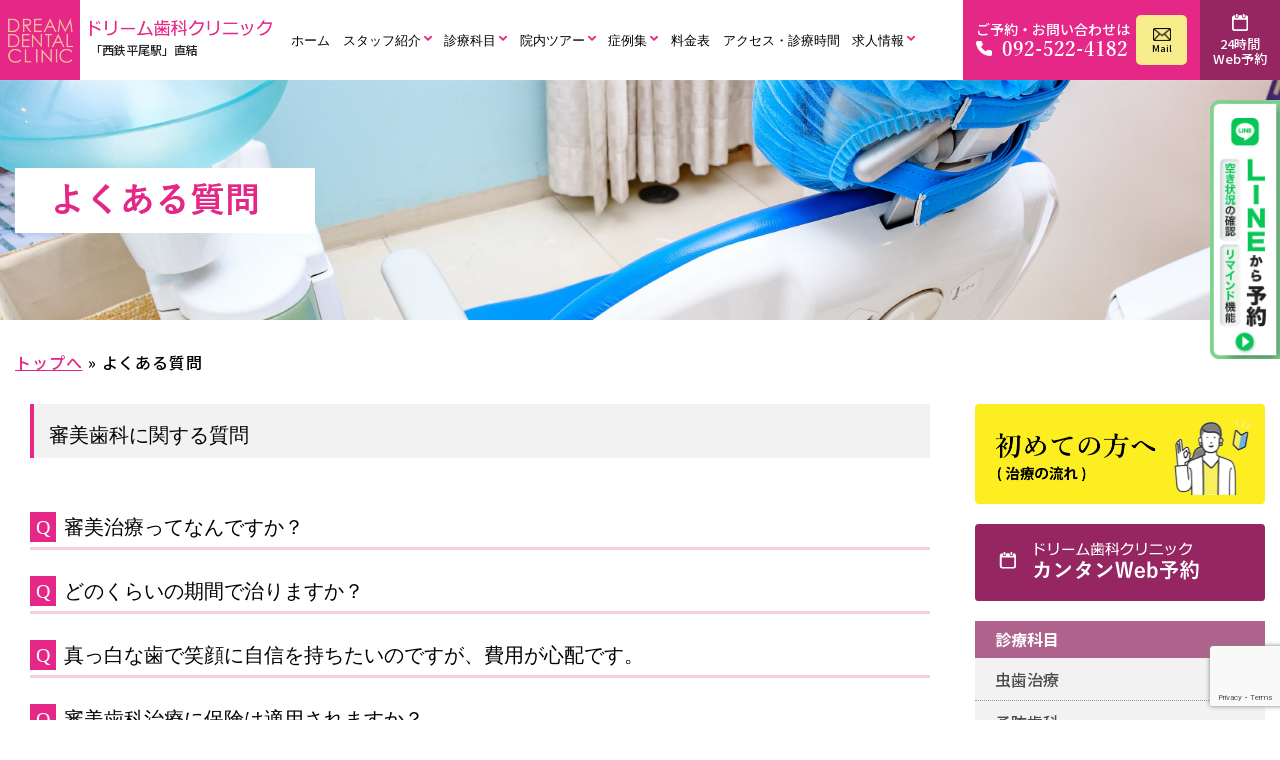

--- FILE ---
content_type: text/html; charset=UTF-8
request_url: https://dream-dc.jp/2005faq/
body_size: 24558
content:
<!doctype html>
<html xmlns="http://www.w3.org/1999/xhtml" lang="ja" xml:lang="ja">
<head>
<meta charset="utf-8">
<meta name="viewport" content="width=device-width, initial-scale=1.0">
<!--（１）トップページ-->
			<title>よくある質問 | 福岡市中央区、西鉄平尾駅の歯医者｜ドリーム歯科クリニック</title>
				<meta name="description" content="福岡市中央区、西鉄平尾駅の歯医者｜ドリーム歯科クリニック" />
	<!--（５）検索結果ページ-->

<link rel="canonical" href="https://dream-dc.jp/2005faq/"><!-- OGP -->
<meta property="og:type" content="article">
<meta property="og:description" content="福岡市中央区、西鉄平尾駅の歯医者｜ドリーム歯科クリニック">
<meta property="og:title" content="福岡市中央区、西鉄平尾駅の歯医者｜ドリーム歯科クリニック">
<meta property="og:url" content="https://dream-dc.jp">
<meta property="og:image" content="https://dream-dc.jp/wp/wp-content/themes/dream-dc/screenshot.png">
<meta property="og:site_name" content="福岡市中央区、西鉄平尾駅の歯医者｜ドリーム歯科クリニック">
<meta property="og:locale" content="ja_JP" />
<meta property="fb:app_id" content="524773335331784">
<!-- /OGP --><!-- Bootstrap -->
<link rel="preconnect" href="https://fonts.gstatic.com">
<link href="https://fonts.googleapis.com/css2?family=Roboto:wght@100;300;400;500;700;900&display=swap" rel="stylesheet">
<link href="https://fonts.googleapis.com/css2?family=Noto+Sans+JP:wght@100;300;400;500;700;900&display=swap" rel="stylesheet">
<link href="https://dream-dc.jp/wp/wp-content/themes/dream-dc/css/bootstrap.min.css" rel="stylesheet">
<link href="https://dream-dc.jp/wp/wp-content/themes/dream-dc/css/fonts.css" rel="stylesheet" type="text/css">
<link href="https://dream-dc.jp/wp/wp-content/themes/dream-dc/css/fontawesome.min.css" rel="stylesheet" type="text/css">
<link href="https://dream-dc.jp/wp/wp-content/themes/dream-dc/css/owl.carousel.css" rel="stylesheet" type="text/css">
<link href="https://dream-dc.jp/wp/wp-content/themes/dream-dc/css/owl.theme.default.css" rel="stylesheet" type="text/css">
<link href="https://dream-dc.jp/wp/wp-content/themes/dream-dc/css/optiscroll.css" rel="stylesheet" type="text/css">
<link href="https://dream-dc.jp/wp/wp-content/themes/dream-dc/css/stylesheet.css?202510" rel="stylesheet" type="text/css">
<link href="https://dream-dc.jp/wp/wp-content/themes/dream-dc/css/responsive.css?20221030" rel="stylesheet" type="text/css">
<!-- HTML5 shim and Respond.js for IE8 support of HTML5 elements and media queries --> 
<!-- WARNING: Respond.js doesn't work if you view the page via file:// --> 
<!--[if lt IE 9]>
  <script src="https://oss.maxcdn.com/html5shiv/3.7.3/html5shiv.min.js"></script>
  <script src="https://oss.maxcdn.com/respond/1.4.2/respond.min.js"></script>
<![endif]-->
<meta name='robots' content='max-image-preview:large' />
<link rel="alternate" title="oEmbed (JSON)" type="application/json+oembed" href="https://dream-dc.jp/wp-json/oembed/1.0/embed?url=https%3A%2F%2Fdream-dc.jp%2F2005faq%2F" />
<link rel="alternate" title="oEmbed (XML)" type="text/xml+oembed" href="https://dream-dc.jp/wp-json/oembed/1.0/embed?url=https%3A%2F%2Fdream-dc.jp%2F2005faq%2F&#038;format=xml" />
<style id='wp-img-auto-sizes-contain-inline-css' type='text/css'>
img:is([sizes=auto i],[sizes^="auto," i]){contain-intrinsic-size:3000px 1500px}
/*# sourceURL=wp-img-auto-sizes-contain-inline-css */
</style>
<style id='wp-emoji-styles-inline-css' type='text/css'>

	img.wp-smiley, img.emoji {
		display: inline !important;
		border: none !important;
		box-shadow: none !important;
		height: 1em !important;
		width: 1em !important;
		margin: 0 0.07em !important;
		vertical-align: -0.1em !important;
		background: none !important;
		padding: 0 !important;
	}
/*# sourceURL=wp-emoji-styles-inline-css */
</style>
<style id='wp-block-library-inline-css' type='text/css'>
:root{--wp-block-synced-color:#7a00df;--wp-block-synced-color--rgb:122,0,223;--wp-bound-block-color:var(--wp-block-synced-color);--wp-editor-canvas-background:#ddd;--wp-admin-theme-color:#007cba;--wp-admin-theme-color--rgb:0,124,186;--wp-admin-theme-color-darker-10:#006ba1;--wp-admin-theme-color-darker-10--rgb:0,107,160.5;--wp-admin-theme-color-darker-20:#005a87;--wp-admin-theme-color-darker-20--rgb:0,90,135;--wp-admin-border-width-focus:2px}@media (min-resolution:192dpi){:root{--wp-admin-border-width-focus:1.5px}}.wp-element-button{cursor:pointer}:root .has-very-light-gray-background-color{background-color:#eee}:root .has-very-dark-gray-background-color{background-color:#313131}:root .has-very-light-gray-color{color:#eee}:root .has-very-dark-gray-color{color:#313131}:root .has-vivid-green-cyan-to-vivid-cyan-blue-gradient-background{background:linear-gradient(135deg,#00d084,#0693e3)}:root .has-purple-crush-gradient-background{background:linear-gradient(135deg,#34e2e4,#4721fb 50%,#ab1dfe)}:root .has-hazy-dawn-gradient-background{background:linear-gradient(135deg,#faaca8,#dad0ec)}:root .has-subdued-olive-gradient-background{background:linear-gradient(135deg,#fafae1,#67a671)}:root .has-atomic-cream-gradient-background{background:linear-gradient(135deg,#fdd79a,#004a59)}:root .has-nightshade-gradient-background{background:linear-gradient(135deg,#330968,#31cdcf)}:root .has-midnight-gradient-background{background:linear-gradient(135deg,#020381,#2874fc)}:root{--wp--preset--font-size--normal:16px;--wp--preset--font-size--huge:42px}.has-regular-font-size{font-size:1em}.has-larger-font-size{font-size:2.625em}.has-normal-font-size{font-size:var(--wp--preset--font-size--normal)}.has-huge-font-size{font-size:var(--wp--preset--font-size--huge)}.has-text-align-center{text-align:center}.has-text-align-left{text-align:left}.has-text-align-right{text-align:right}.has-fit-text{white-space:nowrap!important}#end-resizable-editor-section{display:none}.aligncenter{clear:both}.items-justified-left{justify-content:flex-start}.items-justified-center{justify-content:center}.items-justified-right{justify-content:flex-end}.items-justified-space-between{justify-content:space-between}.screen-reader-text{border:0;clip-path:inset(50%);height:1px;margin:-1px;overflow:hidden;padding:0;position:absolute;width:1px;word-wrap:normal!important}.screen-reader-text:focus{background-color:#ddd;clip-path:none;color:#444;display:block;font-size:1em;height:auto;left:5px;line-height:normal;padding:15px 23px 14px;text-decoration:none;top:5px;width:auto;z-index:100000}html :where(.has-border-color){border-style:solid}html :where([style*=border-top-color]){border-top-style:solid}html :where([style*=border-right-color]){border-right-style:solid}html :where([style*=border-bottom-color]){border-bottom-style:solid}html :where([style*=border-left-color]){border-left-style:solid}html :where([style*=border-width]){border-style:solid}html :where([style*=border-top-width]){border-top-style:solid}html :where([style*=border-right-width]){border-right-style:solid}html :where([style*=border-bottom-width]){border-bottom-style:solid}html :where([style*=border-left-width]){border-left-style:solid}html :where(img[class*=wp-image-]){height:auto;max-width:100%}:where(figure){margin:0 0 1em}html :where(.is-position-sticky){--wp-admin--admin-bar--position-offset:var(--wp-admin--admin-bar--height,0px)}@media screen and (max-width:600px){html :where(.is-position-sticky){--wp-admin--admin-bar--position-offset:0px}}

/*# sourceURL=wp-block-library-inline-css */
</style><style id='global-styles-inline-css' type='text/css'>
:root{--wp--preset--aspect-ratio--square: 1;--wp--preset--aspect-ratio--4-3: 4/3;--wp--preset--aspect-ratio--3-4: 3/4;--wp--preset--aspect-ratio--3-2: 3/2;--wp--preset--aspect-ratio--2-3: 2/3;--wp--preset--aspect-ratio--16-9: 16/9;--wp--preset--aspect-ratio--9-16: 9/16;--wp--preset--color--black: #000000;--wp--preset--color--cyan-bluish-gray: #abb8c3;--wp--preset--color--white: #ffffff;--wp--preset--color--pale-pink: #f78da7;--wp--preset--color--vivid-red: #cf2e2e;--wp--preset--color--luminous-vivid-orange: #ff6900;--wp--preset--color--luminous-vivid-amber: #fcb900;--wp--preset--color--light-green-cyan: #7bdcb5;--wp--preset--color--vivid-green-cyan: #00d084;--wp--preset--color--pale-cyan-blue: #8ed1fc;--wp--preset--color--vivid-cyan-blue: #0693e3;--wp--preset--color--vivid-purple: #9b51e0;--wp--preset--gradient--vivid-cyan-blue-to-vivid-purple: linear-gradient(135deg,rgb(6,147,227) 0%,rgb(155,81,224) 100%);--wp--preset--gradient--light-green-cyan-to-vivid-green-cyan: linear-gradient(135deg,rgb(122,220,180) 0%,rgb(0,208,130) 100%);--wp--preset--gradient--luminous-vivid-amber-to-luminous-vivid-orange: linear-gradient(135deg,rgb(252,185,0) 0%,rgb(255,105,0) 100%);--wp--preset--gradient--luminous-vivid-orange-to-vivid-red: linear-gradient(135deg,rgb(255,105,0) 0%,rgb(207,46,46) 100%);--wp--preset--gradient--very-light-gray-to-cyan-bluish-gray: linear-gradient(135deg,rgb(238,238,238) 0%,rgb(169,184,195) 100%);--wp--preset--gradient--cool-to-warm-spectrum: linear-gradient(135deg,rgb(74,234,220) 0%,rgb(151,120,209) 20%,rgb(207,42,186) 40%,rgb(238,44,130) 60%,rgb(251,105,98) 80%,rgb(254,248,76) 100%);--wp--preset--gradient--blush-light-purple: linear-gradient(135deg,rgb(255,206,236) 0%,rgb(152,150,240) 100%);--wp--preset--gradient--blush-bordeaux: linear-gradient(135deg,rgb(254,205,165) 0%,rgb(254,45,45) 50%,rgb(107,0,62) 100%);--wp--preset--gradient--luminous-dusk: linear-gradient(135deg,rgb(255,203,112) 0%,rgb(199,81,192) 50%,rgb(65,88,208) 100%);--wp--preset--gradient--pale-ocean: linear-gradient(135deg,rgb(255,245,203) 0%,rgb(182,227,212) 50%,rgb(51,167,181) 100%);--wp--preset--gradient--electric-grass: linear-gradient(135deg,rgb(202,248,128) 0%,rgb(113,206,126) 100%);--wp--preset--gradient--midnight: linear-gradient(135deg,rgb(2,3,129) 0%,rgb(40,116,252) 100%);--wp--preset--font-size--small: 13px;--wp--preset--font-size--medium: 20px;--wp--preset--font-size--large: 36px;--wp--preset--font-size--x-large: 42px;--wp--preset--spacing--20: 0.44rem;--wp--preset--spacing--30: 0.67rem;--wp--preset--spacing--40: 1rem;--wp--preset--spacing--50: 1.5rem;--wp--preset--spacing--60: 2.25rem;--wp--preset--spacing--70: 3.38rem;--wp--preset--spacing--80: 5.06rem;--wp--preset--shadow--natural: 6px 6px 9px rgba(0, 0, 0, 0.2);--wp--preset--shadow--deep: 12px 12px 50px rgba(0, 0, 0, 0.4);--wp--preset--shadow--sharp: 6px 6px 0px rgba(0, 0, 0, 0.2);--wp--preset--shadow--outlined: 6px 6px 0px -3px rgb(255, 255, 255), 6px 6px rgb(0, 0, 0);--wp--preset--shadow--crisp: 6px 6px 0px rgb(0, 0, 0);}:where(.is-layout-flex){gap: 0.5em;}:where(.is-layout-grid){gap: 0.5em;}body .is-layout-flex{display: flex;}.is-layout-flex{flex-wrap: wrap;align-items: center;}.is-layout-flex > :is(*, div){margin: 0;}body .is-layout-grid{display: grid;}.is-layout-grid > :is(*, div){margin: 0;}:where(.wp-block-columns.is-layout-flex){gap: 2em;}:where(.wp-block-columns.is-layout-grid){gap: 2em;}:where(.wp-block-post-template.is-layout-flex){gap: 1.25em;}:where(.wp-block-post-template.is-layout-grid){gap: 1.25em;}.has-black-color{color: var(--wp--preset--color--black) !important;}.has-cyan-bluish-gray-color{color: var(--wp--preset--color--cyan-bluish-gray) !important;}.has-white-color{color: var(--wp--preset--color--white) !important;}.has-pale-pink-color{color: var(--wp--preset--color--pale-pink) !important;}.has-vivid-red-color{color: var(--wp--preset--color--vivid-red) !important;}.has-luminous-vivid-orange-color{color: var(--wp--preset--color--luminous-vivid-orange) !important;}.has-luminous-vivid-amber-color{color: var(--wp--preset--color--luminous-vivid-amber) !important;}.has-light-green-cyan-color{color: var(--wp--preset--color--light-green-cyan) !important;}.has-vivid-green-cyan-color{color: var(--wp--preset--color--vivid-green-cyan) !important;}.has-pale-cyan-blue-color{color: var(--wp--preset--color--pale-cyan-blue) !important;}.has-vivid-cyan-blue-color{color: var(--wp--preset--color--vivid-cyan-blue) !important;}.has-vivid-purple-color{color: var(--wp--preset--color--vivid-purple) !important;}.has-black-background-color{background-color: var(--wp--preset--color--black) !important;}.has-cyan-bluish-gray-background-color{background-color: var(--wp--preset--color--cyan-bluish-gray) !important;}.has-white-background-color{background-color: var(--wp--preset--color--white) !important;}.has-pale-pink-background-color{background-color: var(--wp--preset--color--pale-pink) !important;}.has-vivid-red-background-color{background-color: var(--wp--preset--color--vivid-red) !important;}.has-luminous-vivid-orange-background-color{background-color: var(--wp--preset--color--luminous-vivid-orange) !important;}.has-luminous-vivid-amber-background-color{background-color: var(--wp--preset--color--luminous-vivid-amber) !important;}.has-light-green-cyan-background-color{background-color: var(--wp--preset--color--light-green-cyan) !important;}.has-vivid-green-cyan-background-color{background-color: var(--wp--preset--color--vivid-green-cyan) !important;}.has-pale-cyan-blue-background-color{background-color: var(--wp--preset--color--pale-cyan-blue) !important;}.has-vivid-cyan-blue-background-color{background-color: var(--wp--preset--color--vivid-cyan-blue) !important;}.has-vivid-purple-background-color{background-color: var(--wp--preset--color--vivid-purple) !important;}.has-black-border-color{border-color: var(--wp--preset--color--black) !important;}.has-cyan-bluish-gray-border-color{border-color: var(--wp--preset--color--cyan-bluish-gray) !important;}.has-white-border-color{border-color: var(--wp--preset--color--white) !important;}.has-pale-pink-border-color{border-color: var(--wp--preset--color--pale-pink) !important;}.has-vivid-red-border-color{border-color: var(--wp--preset--color--vivid-red) !important;}.has-luminous-vivid-orange-border-color{border-color: var(--wp--preset--color--luminous-vivid-orange) !important;}.has-luminous-vivid-amber-border-color{border-color: var(--wp--preset--color--luminous-vivid-amber) !important;}.has-light-green-cyan-border-color{border-color: var(--wp--preset--color--light-green-cyan) !important;}.has-vivid-green-cyan-border-color{border-color: var(--wp--preset--color--vivid-green-cyan) !important;}.has-pale-cyan-blue-border-color{border-color: var(--wp--preset--color--pale-cyan-blue) !important;}.has-vivid-cyan-blue-border-color{border-color: var(--wp--preset--color--vivid-cyan-blue) !important;}.has-vivid-purple-border-color{border-color: var(--wp--preset--color--vivid-purple) !important;}.has-vivid-cyan-blue-to-vivid-purple-gradient-background{background: var(--wp--preset--gradient--vivid-cyan-blue-to-vivid-purple) !important;}.has-light-green-cyan-to-vivid-green-cyan-gradient-background{background: var(--wp--preset--gradient--light-green-cyan-to-vivid-green-cyan) !important;}.has-luminous-vivid-amber-to-luminous-vivid-orange-gradient-background{background: var(--wp--preset--gradient--luminous-vivid-amber-to-luminous-vivid-orange) !important;}.has-luminous-vivid-orange-to-vivid-red-gradient-background{background: var(--wp--preset--gradient--luminous-vivid-orange-to-vivid-red) !important;}.has-very-light-gray-to-cyan-bluish-gray-gradient-background{background: var(--wp--preset--gradient--very-light-gray-to-cyan-bluish-gray) !important;}.has-cool-to-warm-spectrum-gradient-background{background: var(--wp--preset--gradient--cool-to-warm-spectrum) !important;}.has-blush-light-purple-gradient-background{background: var(--wp--preset--gradient--blush-light-purple) !important;}.has-blush-bordeaux-gradient-background{background: var(--wp--preset--gradient--blush-bordeaux) !important;}.has-luminous-dusk-gradient-background{background: var(--wp--preset--gradient--luminous-dusk) !important;}.has-pale-ocean-gradient-background{background: var(--wp--preset--gradient--pale-ocean) !important;}.has-electric-grass-gradient-background{background: var(--wp--preset--gradient--electric-grass) !important;}.has-midnight-gradient-background{background: var(--wp--preset--gradient--midnight) !important;}.has-small-font-size{font-size: var(--wp--preset--font-size--small) !important;}.has-medium-font-size{font-size: var(--wp--preset--font-size--medium) !important;}.has-large-font-size{font-size: var(--wp--preset--font-size--large) !important;}.has-x-large-font-size{font-size: var(--wp--preset--font-size--x-large) !important;}
/*# sourceURL=global-styles-inline-css */
</style>

<style id='classic-theme-styles-inline-css' type='text/css'>
/*! This file is auto-generated */
.wp-block-button__link{color:#fff;background-color:#32373c;border-radius:9999px;box-shadow:none;text-decoration:none;padding:calc(.667em + 2px) calc(1.333em + 2px);font-size:1.125em}.wp-block-file__button{background:#32373c;color:#fff;text-decoration:none}
/*# sourceURL=/wp-includes/css/classic-themes.min.css */
</style>
<link rel='stylesheet' id='contact-form-7-css' href='https://dream-dc.jp/wp/wp-content/plugins/contact-form-7/includes/css/styles.css?ver=6.1.4' type='text/css' media='all' />
<link rel='stylesheet' id='slb_core-css' href='https://dream-dc.jp/wp/wp-content/plugins/simple-lightbox/client/css/app.css?ver=2.9.3' type='text/css' media='all' />
<link rel="https://api.w.org/" href="https://dream-dc.jp/wp-json/" /><link rel="alternate" title="JSON" type="application/json" href="https://dream-dc.jp/wp-json/wp/v2/pages/768" /><link rel="EditURI" type="application/rsd+xml" title="RSD" href="https://dream-dc.jp/wp/xmlrpc.php?rsd" />
<meta name="generator" content="WordPress 6.9" />
<link rel="canonical" href="https://dream-dc.jp/2005faq/" />
<link rel='shortlink' href='https://dream-dc.jp/?p=768' />
		<style type="text/css" id="wp-custom-css">
			#post-1684 ul.case-list li::after {
	content: none;
}		</style>
		</head>

<body class="wp-singular page-template-default page page-id-768 wp-theme-dream-dc">
<div class="wrapper">
<!-- HEADER_START -->
<header id="header" class="header-hp">
  <div class="mobile-header-hp">
    <div class="mobile-logo-hp">
      <div class="mobile-logo-left-hp"><a href="https://dream-dc.jp/">
        <h1><img src="https://dream-dc.jp/wp/wp-content/themes/dream-dc/images/footer_logo.png" alt="福岡市中央区、西鉄平尾駅の歯医者｜ドリーム歯科クリニック" /></h1>
        </a></div>
      <div class="mobile-logo-right-hp"><a href="https://dream-dc.jp/"><img src="https://dream-dc.jp/wp/wp-content/themes/dream-dc/images/footer_logo_name.png" alt="" /></a><span>「西鉄平尾駅」直結</span></div>
    </div>
    <div class="mobile-header-right-hp">
      <div class="banner-phone-left-hp"><img id="mobile_phone" src="https://dream-dc.jp/wp/wp-content/themes/dream-dc/images/mobile_phone.svg" alt="092-522-4182"/>
        <div class="mobile-call">
          <div class="mobile-call-text">ご予約・お問い合わせは</div>
          <div class="mobile-call-number"><img src="https://dream-dc.jp/wp/wp-content/themes/dream-dc/images/call_icon.png" alt="" /><a href="tel:092-522-4182">092-522-4182</a></div>
          <!--<div class="mobile-call-subnumber">休日・日曜・診療時間外は<br>コールセンターへ<br>
            <span><a href="tel:0066-9801-3849281">0066-9801-3849281</a></span><br>
            （24時間対応）</div>-->
        </div>
      </div>
      <div class="banner-calendar-left-hp"><a href="https://ssl.haisha-yoyaku.jp/m4919194/login/serviceAppoint/index?SITE_CODE=hp" target="_blank"><img src="https://dream-dc.jp/wp/wp-content/themes/dream-dc/images/mobile_calendar.svg" alt="Web予約"/></a></div>
      <div class="mobile-menu-icon-hp">
        <div class="menu-toggle-btn"> <span></span> <span></span> <span></span> </div>
      </div>
    </div>
  </div>
  <div class="menu-hp">
    <div class="pc-logo-hp">
      <div class="pc-logo-left-hp"><a href="https://dream-dc.jp/">
        <h1><img src="https://dream-dc.jp/wp/wp-content/themes/dream-dc/images/footer_logo.png" alt="福岡市中央区、西鉄平尾駅の歯医者｜ドリーム歯科クリニック" /></h1>
        </a></div>
      <div class="pc-logo-right-hp"><a href="https://dream-dc.jp/"><img src="https://dream-dc.jp/wp/wp-content/themes/dream-dc/images/footer_logo_name.png" alt="" /></a><span>「西鉄平尾駅」直結</span></div>
    </div>
    <div class="navigation-main-hp">
      <div class="mobile-logo-new-hp"> <a href="https://dream-dc.jp/"><img src="https://dream-dc.jp/wp/wp-content/themes/dream-dc/images/footer_logo.png" alt="" /></a> </div>
      <div class="navigation"> <!--optiscroll custom-scroll-->
        <nav class="navbar navbar-expand-lg navbar-light">
          <div class="collapse navbar-collapse" id="navbarTogglerDemo01">
            <ul class="navbar-nav">
              <li class="nav-item"> <a href="https://dream-dc.jp/" class="nav-link">ホーム</a> </li>
              <li class="nav-item dropdown"> <a class="nav-link dropdown-toggle" href="#" id="navbarDropdownMenuLink2" data-toggle="dropdown" aria-haspopup="true" aria-expanded="false">スタッフ紹介</a>
                <ul class="dropdown-menu" aria-labelledby="navbarDropdownMenuLink2">
                  <li><a class="dropdown-item" href="https://dream-dc.jp/1005message/">院長紹介</a></li>
                  <li><a class="dropdown-item" href="https://dream-dc.jp/1015clinic-staff/">チームメンバー紹介</a></li>
                </ul>
              </li>
              <li class="nav-item dropdown"> <a class="nav-link dropdown-toggle" href="#" id="navbarDropdownMenuLink1" data-toggle="dropdown" aria-haspopup="true" aria-expanded="false">診療科目</a>
                <ul class="dropdown-menu" aria-labelledby="navbarDropdownMenuLink1">
                  <li><a class="dropdown-item" href="https://dream-dc.jp/0505general/">虫歯治療</a></li>
                  <li><a class="dropdown-item" href="https://dream-dc.jp/0510periodontitis/">歯周病治療</a></li>
                  <li><a class="dropdown-item" href="https://dream-dc.jp/0520prevention/">予防歯科</a></li>
                  <li><a class="dropdown-item" href="https://dream-dc.jp/0515pedodontics/">小児歯科・小児矯正</a></li>
                  <li><a class="dropdown-item" href="https://dream-dc.jp/0540orthodontics/">矯正歯科</a></li>
                  <li><a class="dropdown-item" href="https://dream-dc.jp/0527point7/">インプラント</a></li>
                  <li><a class="dropdown-item" href="https://dream-dc.jp/0535denture/">入れ歯（義歯）</a></li>
                  <li><a class="dropdown-item" href="https://dream-dc.jp/0530whitening/">審美歯科・ホワイトニング</a></li>
                </ul>
              </li>
              <li class="nav-item dropdown"> <a class="nav-link dropdown-toggle" href="#" id="navbarDropdownMenuLink3" data-toggle="dropdown" aria-haspopup="true" aria-expanded="false">院内ツアー</a>
                <ul class="dropdown-menu" aria-labelledby="navbarDropdownMenuLink3">
                  <li><a class="dropdown-item" href="https://dream-dc.jp/flow/">初めての方へ</a></li>
                  <li><a class="dropdown-item" href="https://dream-dc.jp/1010clinic-tour/">院内ツアー</a> </li>
                </ul>
              </li>
              <li class="nav-item dropdown"> <a class="nav-link dropdown-toggle" href="https://dream-dc.jp/2010case/" id="navbarDropdownMenuLink4" data-toggle="dropdown" aria-haspopup="true" aria-expanded="false">症例集</a>
                <ul class="dropdown-menu" aria-labelledby="navbarDropdownMenuLink4">
                  <li class="has-sub"><a class="dropdown-item">インプラント治療</a>
                    <ul class="sub-dropdown-menu">
                      <li><a class="dropdown-item" href="https://dream-dc.jp/case/implant/">インプラント</a></li>
                      <li><a class="dropdown-item" href="https://dream-dc.jp/case/all_on_four/">オールオンフォー</a></li>
                    </ul>
                  </li>
                  <li class="has-sub"><a class="dropdown-item">セラミック治療</a>
                    <ul class="sub-dropdown-menu">
                      <li><a class="dropdown-item" href="https://dream-dc.jp/case/inlay/">インレー</a></li>
                      <li><a class="dropdown-item" href="https://dream-dc.jp/case/laminate/">ラミネートベニア</a></li>
                      <li><a class="dropdown-item" href="https://dream-dc.jp/case/ceramics/">セラミッククラウン</a></li>
                    </ul>
                  </li>
                  <li><a class="dropdown-item" href="https://dream-dc.jp/case/guradia/">ダイレクトボンディング<br>（グラディア）</a></li>
                  <li class="has-sub"><a class="dropdown-item">子供の矯正</a>
                    <ul class="sub-dropdown-menu">
                      <li><a class="dropdown-item" href="https://dream-dc.jp/case/invisalign_first/">マウスピース矯正<br>（インビザライン・ファースト）</a></li>
                      <li><a class="dropdown-item" href="https://dream-dc.jp/case/plate_ortho/">床矯正</a></li>
                    </ul>
                  </li>
                  <li class="has-sub"><a class="dropdown-item">大人の矯正</a>
                    <ul class="sub-dropdown-menu">
                      <li><a class="dropdown-item" href="https://dream-dc.jp/case/adult_invisalign/">マウスピース矯正<br>（インビザライン）</a</li>
                      <li><a class="dropdown-item" href="https://dream-dc.jp/case/orthodontics/">ワイヤー矯正<br>（ブラケット矯正）</a></li>
                    </ul>
                  </li>
                  <li><a class="dropdown-item" href="https://dream-dc.jp/case/cleaning/">クリーニング</a></li>
                  <li><a class="dropdown-item" href="https://dream-dc.jp/case/whitening/">ホワイトニング</a></li>
                  <li><a class="dropdown-item" href="https://dream-dc.jp/case/periodontitis/">歯周病治療</a></li>
                  <li><a class="dropdown-item" href="https://dream-dc.jp/case/others/">その他の症例</a></li>
                </ul>         
              </li>
              <li class="nav-item"> <a class="nav-link" href="https://dream-dc.jp/1020price-list/">料金表</a> </li>
              <li class="nav-item"> <a class="nav-link" href="https://dream-dc.jp/1025clinic-access/">アクセス・診療時間</a> </li>
              <li class="nav-item dropdown"> <a class="nav-link dropdown-toggle" href="#" id="navbarDropdownMenuLink5" data-toggle="dropdown" aria-haspopup="true" aria-expanded="false">求人情報</a>
                <ul class="dropdown-menu" aria-labelledby="navbarDropdownMenuLink5">
                  <li><a class="dropdown-item" href="https://dream-dc.jp/doctor-recruit/">歯科医師募集</a></li>
                  <li><a class="dropdown-item" href="https://dream-dc.jp/hygienist-recruit/">歯科衛生士募集</a> </li>
                  <li><a class="dropdown-item" href="https://dream-dc.jp/staff-recruit/">受付・助手募集</a> </li>
                </ul>
              </li>
              <li class="nav-item sp-only"> <a class="nav-link" href="https://dream-dc.jp/contact/">お問い合わせ</a> </li>
            </ul>
          </div>
        </nav>
      </div>
    </div>
  </div>
  <div class="banner-call-hp">
    <div class="banner-call-left-hp">
      <div class="banner-call-text-hp">ご予約・お問い合わせは</div>
      <div class="banner-call-number-hp"><img src="https://dream-dc.jp/wp/wp-content/themes/dream-dc/images/call_icon.png" alt="" />092-522-4182</div>
      <!--<div class="banner-call-subnumber">休日・日曜・診療時間外はコールセンターへ<br><span>0066-9801-3849281</span>（24時間対応）</div>-->
    </div>
    <div class="banner-call-right-hp"><a href="https://dream-dc.jp/contact/"><img src="https://dream-dc.jp/wp/wp-content/themes/dream-dc/images/message.png" alt="" /><span>Mail</span></a></div>
  </div>
  <a class="banner-calander-hp" href="https://ssl.haisha-yoyaku.jp/m4919194/login/serviceAppoint/index?SITE_CODE=hp" target="_blank">
  <div><img src="https://dream-dc.jp/wp/wp-content/themes/dream-dc/images/calander.svg" alt="" /><br>
    24時間<br>
    Web予約</div>
  </a>
  <a href="https://miniapp.line.me/2006659366-qE6w8pWQ" target="_blank" class="line_btn"><img id="line_pc" src="https://dream-dc.jp/wp/wp-content/themes/dream-dc/assets/line_pc.png" width="296" height="1064" alt=""/><img id="line_sp" src="https://dream-dc.jp/wp/wp-content/themes/dream-dc/assets/line_sp.png" width="176" height="912" alt=""/></a>
  </header>
<div class="overlay-mobile-menu-hp"></div>
<div class="clearfix"></div>
<!-- HEADER_END -->   <!-- CONTAIN_START -->
  <section id="contain">
    <div class="banner-inner-block-ip" style="background:url(https://dream-dc.jp/wp/wp-content/themes/dream-dc/images/implant_back.png) no-repeat center center; background-size:cover;">
      <div class="container">
        <div class="row">
          <div class="col-lg-12 col-md-12 col-sm-12 col-xs-12 banner-inner-block-in-ip">
            <div class="banner-middle-ip">
              <h1 class="banner-middle-left-ip">よくある質問</h1>
            </div>
            <div class="clearfix"></div>
          </div>
        </div>
      </div>
      <div class="clearfix"></div>
    </div>
    <div class="breadcrumb-block-cp">
      <div class="container">
        <div class="row">
          <div class="col-lg-12 col-md-12 col-sm-12 col-xs-12 breadcrumb-block-in-ip">
            <ol class="breadcrumb"　itemscope itemtype="https://schema.org/BreadcrumbList">
              <li class="breadcrumb-item" itemprop="itemListElement" itemscope itemtype="https://schema.org/ListItem"><a itemprop="item" href="https://dream-dc.jp/"><span itemprop="name">トップへ</span></a><meta itemprop="position" content="1" /></li>
              <li class="breadcrumb-item active">よくある質問</li>
            </ol>
            <div class="clearfix"></div>
          </div>
        </div>
      </div>
      <div class="clearfix"></div>
    </div>
    
    <div class="container">
      <div class="row">
        <div class="main col-lg-9">
    
    <div class="dentures-block-ip pt-0">
      <div class="container">
        <div class="row">
          <div class="col-lg-12 col-md-12 col-sm-12 col-xs-12 dentures-block-in-ip">
            
            <!--審美歯科ここから-->
            <div class="dentures-list-ip">
              <h2 class="dentures-title-ip mb-5">審美歯科に関する質問</h2>
              
                                          <div class="points-list-title-hop perio question">
                <h3 class="points-list-name-hop"><span>審美治療ってなんですか？</span></h3>
              </div>
              <div class="dentures-info-ip answer pt-0">
                <p><span>審美歯科とは、歯科的機能回復（良く噛める）だけではなく、美しさと自然な口元にも焦点を当てた、総合的な歯科治療のことです。審美治療(美しく白い歯・綺麗な歯並び)を受けることで、最初うつむき加減だった患者さんが、見違えるように自信を持ち始めたケースもあります。<br />
<br />
「口元にコンプレックスがある」「歯の色が気になる」などの悩みをお持ちの方、ぜひ一度ご相談ください。</span></p>
              </div>
                            <div class="points-list-title-hop perio question">
                <h3 class="points-list-name-hop"><span>どのくらいの期間で治りますか？</span></h3>
              </div>
              <div class="dentures-info-ip answer pt-0">
                <p><span>治療する歯の本数、内容によってかなり異なります。単純にかぶせるだけなら最短2回ですが、より綺麗に治すために回数がかかることもあります。当院では、なるべく治療期間、回数を減らすように努力しておりますが、詳しくは診断後の判断になります。</span></p>
              </div>
                            <div class="points-list-title-hop perio question">
                <h3 class="points-list-name-hop"><span>真っ白な歯で笑顔に自信を持ちたいのですが、費用が心配です。</span></h3>
              </div>
              <div class="dentures-info-ip answer pt-0">
                <p><span>歯を治療するにあたり、経済的負担を考慮することも大切な要素だと考えています。当院では、予算に応じて「ここは保険で」「ここは部分的な詰め物で」とプランニングし、最小限におさえた費用をご提示いたします。<br />
<br />
またクレジットカードのお支払や、分割払いのデンタルローンも可能です。</span></p>
              </div>
                            <div class="points-list-title-hop perio question">
                <h3 class="points-list-name-hop"><span>審美歯科治療に保険は適用されますか？</span></h3>
              </div>
              <div class="dentures-info-ip answer pt-0">
                <p><span>歯科診療は保険診療と自費診療に分けられるのですが、審美歯科治療は、使用する材質によって保険の適用外になります。しかし、保険が適用されるレジンや金属より、保険外ではあってもセラミックの方が美しく耐久性があります。</span></p>
              </div>
                            
              <div class="clearfix"></div>
            </div>
            <!--審美歯科ここまで-->
            
            <!--セラミックここから-->
            <div class="dentures-list-ip">
              <h2 class="dentures-title-ip mb-5">セラミック治療に関する質問</h2>
              
                                          <div class="points-list-title-hop perio question">
                <h3 class="points-list-name-hop"><span>銀歯を目立たなくする方法はありますか？</span></h3>
              </div>
              <div class="dentures-info-ip answer pt-0">
                <p><span>銀歯の詰め物を一度はずし、白く透明感の高いセラミック製の素材につめ替えることにより、自然な色合いになります。</span></p>
              </div>
                            <div class="points-list-title-hop perio question">
                <h3 class="points-list-name-hop"><span>セラミックは変色しませんか？</span></h3>
              </div>
              <div class="dentures-info-ip answer pt-0">
                <p><span>セラミックとは陶材のことで、ご存知のように食器などに使用されている素材です。当然、陶器と同じように水分の吸収が無いため、変色せず、歯を白く 保つことが可能です。また、セラミックの最大の特長は、他の素材に比べて天然の歯に最も近い色調と透過性を再現できることです。<br />
<br />
もし、治療後の歯を自然な色合いに仕上げたいとお考えなら、セラミック治療をお勧めいたします。</span></p>
              </div>
                            <div class="points-list-title-hop perio question">
                <h3 class="points-list-name-hop"><span>歯と歯の隙間が気になるのですが&#8230;&#8230;</span></h3>
              </div>
              <div class="dentures-info-ip answer pt-0">
                <p><span>いわゆる"すきっ歯"には、歯の表面を薄く削り、セラミックを接着し修復する「ラミネートベニア」という治療方法があります。歯を削る量も少量で済み、治療回数も2回程度で歯と歯の隙間を治すことができます。<br />
<br />
とはいえ、剥がれる危険性があったり、歯の大きさや向きを大幅に変更することはできません。</span></p>
              </div>
                            <div class="points-list-title-hop perio question">
                <h3 class="points-list-name-hop"><span>奥歯をセラミックにしても割れませんか？</span></h3>
              </div>
              <div class="dentures-info-ip answer pt-0">
                <p><span>セラミックは天然の歯と同等か、それ以上の強度がありますので問題ありません。被せ物や詰め物に使用可能です。ここ最近では、お口を開けた時に見える金属をきらい、奥歯にも審美的に綺麗な白い歯を求められる方が増えてきています。</span></p>
              </div>
                            <div class="points-list-title-hop perio question">
                <h3 class="points-list-name-hop"><span>金属アレルギーなのですが、治療できますか？</span></h3>
              </div>
              <div class="dentures-info-ip answer pt-0">
                <p><span>セラミッククラウン・セラミックインレー・レジンなどの素材は金属製ではないため、金属アレルギーの方も安心して治療できます。当院では、患者さんがどの金属にアレルギーを持っているかを大学病院に依頼して分析し、症状やご希望に合わせた最適な素材を選択します。</span></p>
              </div>
                            <div class="points-list-title-hop perio question">
                <h3 class="points-list-name-hop"><span>被せ物は、歯ぐきが黒く変色するとお聞きしたのですが&#8230;&#8230;</span></h3>
              </div>
              <div class="dentures-info-ip answer pt-0">
                <p><span>オールセラミッククラウンなら、黒くなることはありません。さらに、土台を金属製ではなくファイバーコアにすることで、歯ぐきとの境目も黒くなりません。<br />
<br />
なお、どちらも金属を使用しないため、金属アレルギー体質の方でも安心して使用できます。</span></p>
              </div>
                            <div class="points-list-title-hop perio question">
                <h3 class="points-list-name-hop"><span>治療期間中、歯のない期間がありますか？</span></h3>
              </div>
              <div class="dentures-info-ip answer pt-0">
                <p><span>歯の被せ物を外したり削った後は、仮の歯を入れます。<br />
<br />
普段の生活には支障はありませんのでご安心ください。また、装着した仮の歯を参考に最終的な歯の形態をご相談しながら決定します。</span></p>
              </div>
                            
              <div class="clearfix"></div>
            </div>
            <!--セラミックここまで-->
            
            <!--ホワイトニングここから-->
            <div class="dentures-list-ip">
              <h2 class="dentures-title-ip mb-5">ホワイトニングに関する質問</h2>
              
                                          <div class="points-list-title-hop perio question">
                <h3 class="points-list-name-hop"><span>歯のクリーニング（PMTC）だけで歯を白くすることは出来ますか？</span></h3>
              </div>
              <div class="dentures-info-ip answer pt-0">
                <p><span>歯の表面の着色の場合はクリーニング（PMTC）だけで、きれいになります。<br />
<br />
歯の内部的変色や本来の歯の色以上に白くしたい場合は、ホワイトニングやセラミックなどの方法もあります。</span></p>
              </div>
                            <div class="points-list-title-hop perio question">
                <h3 class="points-list-name-hop"><span>ホワイトニングはどれくらいで治療が終わりますか？</span></h3>
              </div>
              <div class="dentures-info-ip answer pt-0">
                <p><span>患者さんによりますが、ホームホワイトニング（ご自宅で行う方法）で1か月、オフィスホワイトニング（歯科医院で行う方法）なら3～4回ほどで効果を感じる方が多いようです。ただし、個人差が大きいのも事実です。<br />
<br />
お急ぎであれば、歯の状態に応じた、できるだけ早い方法をご提案させていただきます。ご相談ください。</span></p>
              </div>
                            <div class="points-list-title-hop perio question">
                <h3 class="points-list-name-hop"><span>ホワイトニングは痛みがあると聞いたのですが&#8230;&#8230;</span></h3>
              </div>
              <div class="dentures-info-ip answer pt-0">
                <p><span>痛みの感覚は個人差が大きく、同じ薬剤でも痛みがある方とない方がいらっしゃいます。当院では、ホワイトニングの方法を調節したり、知覚過敏抑制ジェルを併用したりすることにより、多くの患者さんが苦痛なくご希望の白さまでホワイトニングを行っています。</span></p>
              </div>
                            <div class="points-list-title-hop perio question">
                <h3 class="points-list-name-hop"><span>ホワイトニングをしても白くならないことはありますか？</span></h3>
              </div>
              <div class="dentures-info-ip answer pt-0">
                <p><span>詰め物や差し歯などの人工の歯、グレーに変色している歯は、ホワイトニングをしても白くなりません。このような歯を白くすることをご希望であれば、セラミックなどの審美歯科治療をお勧めしています。<br />
<br />
また、変色の度合いが強い場合、歯に茶色の縞模様が存在している場合は、なかなか白くなりません。とはいえ、ホワイトニング方法の調節で、目立たなく改善でき、患者さんにもご満足いただく結果を得ています。あきらめず一度ご相談ください。</span></p>
              </div>
                            
              <div class="clearfix"></div>
            </div>
            <!--ホワイトニングここまで-->
            
            <!--インプラントに関する質問～治療前ここから-->
            <div class="dentures-list-ip">
              <h2 class="dentures-title-ip mb-5">インプラントに関する質問～治療前</h2>
              
                                          <div class="points-list-title-hop perio question">
                <h3 class="points-list-name-hop"><span>インプラント治療ってなんですか？</span></h3>
              </div>
              <div class="dentures-info-ip answer pt-0">
                <p><span>何らかの原因で失われた歯のかわりに、顎の骨に人工の歯根(インプラント)を植える方法です。<br />
<br />
インプラント体に使われる素材は、生体親和性の高い「チタン」が使用されており、ほとんど生体に異物防御反応をおこさせることはないといわれています。<br />
<br />
形態は棒状の単独植立。顎の骨に植える部分はらせん状になっており、骨がつきやすい(骨性癒着:オッセオインテグレートと言います)ように加工されています。</span></p>
              </div>
                            <div class="points-list-title-hop perio question">
                <h3 class="points-list-name-hop"><span>年齢制限はありますか？</span></h3>
              </div>
              <div class="dentures-info-ip answer pt-0">
                <p><span>健康な18歳以上の方なら問題ありません。高齢者の方も問題なく治療ができます。</span></p>
              </div>
                            <div class="points-list-title-hop perio question">
                <h3 class="points-list-name-hop"><span>交通事故で歯をなくした場合でもできますか？</span></h3>
              </div>
              <div class="dentures-info-ip answer pt-0">
                <p><span>できます。骨がどの位残っているかが問題ですので、条件が良ければ非常にやりやすいかもしれません。</span></p>
              </div>
                            <div class="points-list-title-hop perio question">
                <h3 class="points-list-name-hop"><span>インプラントのメリットは何ですか？</span></h3>
              </div>
              <div class="dentures-info-ip answer pt-0">
                <p><span>「何でもよく噛める」「入れ歯のような不快感がない」「他の残っている歯を守ることができる」など、さまざまなメリットがあります。最近では、「しっかり噛むことで老化防止や癌予防にもつながる」とも言われ始めています。</span></p>
              </div>
                            <div class="points-list-title-hop perio question">
                <h3 class="points-list-name-hop"><span>インプラントのデメリットは何ですか？</span></h3>
              </div>
              <div class="dentures-info-ip answer pt-0">
                <p><span>●外科手術が必要です――とはいえ、手術中の痛みはほとんどありません。患者さんが希望であれば、寝ている間に手術をすることもできます。<br />
<br />
●噛めるまでに期間がかかる――通常のケースでは数ヶ月はかかりますが、患者さんの状態により、手術をした日に噛めるようにすることも可能です。<br />
<br />
●費用がかかる――インプラントは健康保険を適応できないため、費用がかかります。しかし、インプラント治療を行ったことによる健康への寄与を考えると決して高い費用とはいえないと思っております。また、万が一何かあった場合には保証もついておりますので安心です。</span></p>
              </div>
                            <div class="points-list-title-hop perio question">
                <h3 class="points-list-name-hop"><span>噛み合わせが悪くても大丈夫ですか？</span></h3>
              </div>
              <div class="dentures-info-ip answer pt-0">
                <p><span>噛み合わせなどを含めて総合的に診断を行い、治療計画を立てますので、問題はほとんどありません。</span></p>
              </div>
                            <div class="points-list-title-hop perio question">
                <h3 class="points-list-name-hop"><span>糖尿病ですが、インプラント治療はできますか？</span></h3>
              </div>
              <div class="dentures-info-ip answer pt-0">
                <p><span>糖尿病は一般的には、インプラント治療はできないとされています。しかし、医師の管理のもとで、コントロールされている軽度の糖尿病の方は治療を受ける事ができます。<br />
<br />
ただし、患者さんによって症状が違いますので、ご相談の上最適な治療法を提案いたします。</span></p>
              </div>
                            <div class="points-list-title-hop perio question">
                <h3 class="points-list-name-hop"><span>金属アレルギーは大丈夫ですか？</span></h3>
              </div>
              <div class="dentures-info-ip answer pt-0">
                <p><span>インプラントはチタンでできています。<br />
<br />
チタンは金属の中でもかなりアレルギーは少ない金属です。しかし、もしチタンアレルギーの方にインプラントを入れると、インプラントが抜けてきます。チタンアレルギーの疑いがある場合はパッチテストなどで調べる必要があります。</span></p>
              </div>
                            <div class="points-list-title-hop perio question">
                <h3 class="points-list-name-hop"><span>インプラントができない人はいますか？</span></h3>
              </div>
              <div class="dentures-info-ip answer pt-0">
                <p><span>18歳未満、心臓病、重度の糖尿病、重度の骨粗しょう症など健康状態が著しく悪い方は適しておりません。心配な方はご相談ください。</span></p>
              </div>
                            <div class="points-list-title-hop perio question">
                <h3 class="points-list-name-hop"><span>インプラントに上にかぶせる「被せ物」が壊れることはありますか？</span></h3>
              </div>
              <div class="dentures-info-ip answer pt-0">
                <p><span>被せ物は金属であれば壊れませんが、セラミックなどの素材では壊れたり、かけたりする事があります。とはいえ、保証期間がありますので保証期間内であれば保証内容にて再治療します。</span></p>
              </div>
                            <div class="points-list-title-hop perio question">
                <h3 class="points-list-name-hop"><span>即日インプラント（その日のうちに歯が入るインプラント）はできますか？</span></h3>
              </div>
              <div class="dentures-info-ip answer pt-0">
                <p><span>患者さんの状態によります。具体的には骨の硬さとか、骨の厚みなどにより違いますが、状態がいい場合、その日のうちにインプラントを埋入し、仮歯を入れることができます。一度、ご相談ください。</span></p>
              </div>
                            <div class="points-list-title-hop perio question">
                <h3 class="points-list-name-hop"><span>インプラントはどの歯科医師でもできますか？</span></h3>
              </div>
              <div class="dentures-info-ip answer pt-0">
                <p><span>基本的には、歯科医師免許さえあれば誰でもインプラント治療は可能です。とはいえ、大学病院などの施設でしっかり研修を積んできた歯科医師による治療が安全だと考えております。<br />
<br />
なかには外科手術の経験が少ない歯科医師もいますので、よく質問し検討してください。</span></p>
              </div>
                            <div class="points-list-title-hop perio question">
                <h3 class="points-list-name-hop"><span>骨の量が少なくても大丈夫ですか？</span></h3>
              </div>
              <div class="dentures-info-ip answer pt-0">
                <p><span>骨の少ない方は骨を増やす手術（GBR法、サイナスリフト法、スプリットクレフト法など）を行えば、問題ありません。ただし、これらの手術には、外 科手術を必要とします。外科的な負担が少ない方がいいという方は、ショートインプラントなど負担が少ない方法を選択しております。</span></p>
              </div>
                            <div class="points-list-title-hop perio question">
                <h3 class="points-list-name-hop"><span>喫煙者ですが、インプラント治療はできますか？</span></h3>
              </div>
              <div class="dentures-info-ip answer pt-0">
                <p><span>喫煙者は絶対にインプラント治療が受けられないというわけではありません。とはいえ、喫煙はインプラントだけでなく、歯周病に対しても症状を悪化させる原因のひとつです。<br />
<br />
タバコを吸われる喫煙者は、非喫煙者に比べインプラントの成功率が低いことが、学会の発表でも証明されております。タバコのニコチンによる血流阻害や血管収縮はインプラント治療に悪影響を及ぼすからです。</span></p>
              </div>
                            <div class="points-list-title-hop perio question">
                <h3 class="points-list-name-hop"><span>高血圧ですが、インプラント治療はできますか？</span></h3>
              </div>
              <div class="dentures-info-ip answer pt-0">
                <p><span>血圧は薬でコントロールされていれば、問題ありません。<br />
<br />
しかしながら、服用されている薬や症状など一人ひとりケースが異なる内容となりますので、事前に必ずご相談ください。</span></p>
              </div>
                            
              <div class="clearfix"></div>
            </div>
            <!--インプラントに関する質問～治療前ここまで-->
            
            <!--インプラントに関する質問～手術に関してここから-->
            <div class="dentures-list-ip">
              <h2 class="dentures-title-ip mb-5">インプラントに関する質問～手術に関して</h2>
              
                                          <div class="points-list-title-hop perio question">
                <h3 class="points-list-name-hop"><span>手術は痛いですか？</span></h3>
              </div>
              <div class="dentures-info-ip answer pt-0">
                <p><span>インプラントの手術は局部麻酔をかけますので、痛みはありません。<br />
当院では、最新の技術を使用して、痛みの少ない治療を行っております。</span></p>
              </div>
                            <div class="points-list-title-hop perio question">
                <h3 class="points-list-name-hop"><span>インプラント治療はやはり大変ですか？</span></h3>
              </div>
              <div class="dentures-info-ip answer pt-0">
                <p><span>以前のインプラントご存知の方は、「大変な手術をして入れるもの」というイメージをお持ちの方もいらっしゃると思います。しかし、ここ十数年で素材や形態・植える方法が改良され、以前より簡単に処置できるようになりました。<br />
<br />
最近では、素材が良く処置が以前に比べて簡潔になったことから、インプラントの件数も増えてきました。また、長期的にも機能することも分かってきました。<br />
<br />
しかし一方で、やはりケアの重要性と適応症例の幅が問題となっております。まずは、全身疾患がなく喫煙されていない方が条件になってきます。喫煙は予後が悪く数年しか持たないケースが多く報告されております。</span></p>
              </div>
                            <div class="points-list-title-hop perio question">
                <h3 class="points-list-name-hop"><span>インプラント治療の成功率は？</span></h3>
              </div>
              <div class="dentures-info-ip answer pt-0">
                <p><span>成功率は90％の後半です。失敗の原因は色々ありますが歯周病菌などの感染などが考えられます。とはいえ、再手術を行うことができます。</span></p>
              </div>
                            <div class="points-list-title-hop perio question">
                <h3 class="points-list-name-hop"><span>手術時間はどのくらいかかりますか？</span></h3>
              </div>
              <div class="dentures-info-ip answer pt-0">
                <p><span>1～3本ぐらいであれば、1時間〜1時間半ぐらいで終わります。また、骨を作ったりと複雑な手術になるともう少し時間がかかります。</span></p>
              </div>
                            <div class="points-list-title-hop perio question">
                <h3 class="points-list-name-hop"><span>手術中はずっと口を開けてなくてはいけませんか？</span></h3>
              </div>
              <div class="dentures-info-ip answer pt-0">
                <p><span>器具の取り替え時など、患者さんが口を楽にする時間を設けておりますので、どうぞご安心ください。</span></p>
              </div>
                            <div class="points-list-title-hop perio question">
                <h3 class="points-list-name-hop"><span>治療期間はどのくらいですか？</span></h3>
              </div>
              <div class="dentures-info-ip answer pt-0">
                <p><span>早い方なら、約2ヶ月程度で正常に噛めるようになっています。ただし、患者さんの食いしばりや歯ぎしりなどにより、多少伸びる場合もございます。<br />
<br />
また、歯周病治療直後のインプラント埋入など、手術のリスクが高かった場合は、少し様子を見なくてはいけないためさらに数ヶ月かかります。</span></p>
              </div>
                            <div class="points-list-title-hop perio question">
                <h3 class="points-list-name-hop"><span>手術後の入院は必要ですか？</span></h3>
              </div>
              <div class="dentures-info-ip answer pt-0">
                <p><span>入院は必要ありません。一応手術後は安静にしていただくように説明しておりますが、デスクワークなどの事務処理などの仕事は差し支えないと思います。</span></p>
              </div>
                            <div class="points-list-title-hop perio question">
                <h3 class="points-list-name-hop"><span>インプラントが失敗したらどうなりますか？</span></h3>
              </div>
              <div class="dentures-info-ip answer pt-0">
                <p><span>患者さんが再手術を望めば、もう一度インプラント手術を行います。再手術の費用は保証内で行います。</span></p>
              </div>
                            
              <div class="clearfix"></div>
            </div>
            <!--インプラントに関する質問～手術に関してここまで-->
            
            <!--インプラントに関する質問～治療後に関してここから-->
            <div class="dentures-list-ip">
              <h2 class="dentures-title-ip mb-5">インプラントに関する質問～治療後に関して</h2>
              
                                          <div class="points-list-title-hop perio question">
                <h3 class="points-list-name-hop"><span>食べ物で気をつけたほうがよいものはありますか？</span></h3>
              </div>
              <div class="dentures-info-ip answer pt-0">
                <p><span>堅い物を噛むと歯が割れる時があるように、あまり堅い物はやめた方がいいと考えております。普通に食べられる物であれば問題ないと思います。</span></p>
              </div>
                            <div class="points-list-title-hop perio question">
                <h3 class="points-list-name-hop"><span>将来、体に害はないですか？</span></h3>
              </div>
              <div class="dentures-info-ip answer pt-0">
                <p><span>害はないと考えていただいても、差し支えありません。ただし、チタンアレルギーの方は注意が必要です。万が一チタンアレルギーがあった場合、しばらくすると抜けてしまうからです。</span></p>
              </div>
                            <div class="points-list-title-hop perio question">
                <h3 class="points-list-name-hop"><span>インプラントが歯周病になったらどうしますか？</span></h3>
              </div>
              <div class="dentures-info-ip answer pt-0">
                <p><span>軽度の場合は歯周病の治療を行います。重度の場合は手術が必要となってきます。場合によっては抜くしかできないこともあります。とはいえ、定期検診に通うことで歯周病の予防ができます。</span></p>
              </div>
                            <div class="points-list-title-hop perio question">
                <h3 class="points-list-name-hop"><span>他人からインプラント治療を受けたことが分かってしまいませんか？</span></h3>
              </div>
              <div class="dentures-info-ip answer pt-0">
                <p><span>外観からインプラントをしていることに気づかれることは、まずありません。<br />
インプラント治療において重要なのが、前歯の治療になります。近年この問題を解決すべく、さまざまなタイプのインプラントやそのパーツが開発されました。<br />
<br />
ですから、食事中に外れたり、カタカタ音がしたり、会話中発音障害などもほとんど起こりません。インプラントは自分の歯と同じように何でも噛め、食事を楽しむことができます。</span></p>
              </div>
                            <div class="points-list-title-hop perio question">
                <h3 class="points-list-name-hop"><span>手術後、腫れたりしませんか？</span></h3>
              </div>
              <div class="dentures-info-ip answer pt-0">
                <p><span>患者さんによっては外科的刺激が大きくなり少し腫れることもありますが、それ自体は手術に対しての当然の反応なので心配はいりません。多くの方は3～4日後に腫れがピークとなり、約1週間ほど経てば完全に収まります。</span></p>
              </div>
                            <div class="points-list-title-hop perio question">
                <h3 class="points-list-name-hop"><span>手術後の運動は大丈夫ですか？</span></h3>
              </div>
              <div class="dentures-info-ip answer pt-0">
                <p><span>できるだけ運動は避けてください。体が温まると血流が盛んになり痛みが出たり、出血の原因になります。また体が疲れると抵抗力がなくなり治りも悪くなります。</span></p>
              </div>
                            <div class="points-list-title-hop perio question">
                <h3 class="points-list-name-hop"><span>手術後の食事は大丈夫ですか？</span></h3>
              </div>
              <div class="dentures-info-ip answer pt-0">
                <p><span>ほとんどの場合、術後3～4時間ぐらいで麻酔が切れます。しびれが切れれば食事をしても大丈夫です。ただ、できるだけ手術をしてない箇所で食べ物を噛んでしてください。また、できれば柔らかい物をいただいてください。栄養をとった方が抵抗力がつきますので早く治ります。</span></p>
              </div>
                            <div class="points-list-title-hop perio question">
                <h3 class="points-list-name-hop"><span>手術後のお風呂は大丈夫ですか？</span></h3>
              </div>
              <div class="dentures-info-ip answer pt-0">
                <p><span>できれば軽いシャワー程度にしてください。体が温まると血流が盛んになり痛みが出たり、出血の原因になります。</span></p>
              </div>
                            <div class="points-list-title-hop perio question">
                <h3 class="points-list-name-hop"><span>手術後の歯磨きはしてもいいですか？</span></h3>
              </div>
              <div class="dentures-info-ip answer pt-0">
                <p><span>手術した部位の歯ブラシは避けてください。縫い合わせている糸が切れたり傷口がひらいたりしますので、他の部位を歯ブラシで丁寧に磨くことをオススメします。汚れると感染の原因になるからです。<br />
<br />
その際、歯磨き粉は使わないようにしてください。また、歯磨きの後の「ぶくぶくうがい」もしないようにしましょう。どうしても、という方は軽くゆすいでツバを吐く程度でお願いします。</span></p>
              </div>
                            <div class="points-list-title-hop perio question">
                <h3 class="points-list-name-hop"><span>薬は飲まなくてもいいですか？</span></h3>
              </div>
              <div class="dentures-info-ip answer pt-0">
                <p><span>痛みがなくても抗生物質と痛み止めは服用してください。感染予防と炎症を和らげる効果があります。</span></p>
              </div>
                            <div class="points-list-title-hop perio question">
                <h3 class="points-list-name-hop"><span>手術後は歯が抜けたままですか？</span></h3>
              </div>
              <div class="dentures-info-ip answer pt-0">
                <p><span>ほとんどの場合、仮歯もしくは入れ歯を入れるようにしております。手術によってはすぐ入れられない場合もあります。ご相談ください。</span></p>
              </div>
                            <div class="points-list-title-hop perio question">
                <h3 class="points-list-name-hop"><span>定期的な検診は必要ですか？</span></h3>
              </div>
              <div class="dentures-info-ip answer pt-0">
                <p><span>インプラントはチタンのためむし歯にはなりませんが、歯周病にはなります。また歯周病になると非常に進行が早いため、予防するために定期的にクリーニングが必要です。</span></p>
              </div>
                            <div class="points-list-title-hop perio question">
                <h3 class="points-list-name-hop"><span>自分の歯と同じように噛むことはできますか？</span></h3>
              </div>
              <div class="dentures-info-ip answer pt-0">
                <p><span>自分の歯と同じように考えていいと思います。自分の歯で噛める物はインプラントでも噛めます。</span></p>
              </div>
                            <div class="points-list-title-hop perio question">
                <h3 class="points-list-name-hop"><span>手術後に注意することはありますか？</span></h3>
              </div>
              <div class="dentures-info-ip answer pt-0">
                <p><span>手術当日は、激しい運動、入浴（長湯しなければシャワー等は問題ありません）、飲酒も避けてください。また、感染を防ぐため、出された薬をきちんと飲んでください。うがい薬は手術翌日から使い、患部を清潔に保ってください。</span></p>
              </div>
                            <div class="points-list-title-hop perio question">
                <h3 class="points-list-name-hop"><span>インプラントはどのくらいもちますか？</span></h3>
              </div>
              <div class="dentures-info-ip answer pt-0">
                <p><span>患者さんのお口の中の衛生管理に大きく関係してきますので、お口の衛生状態が悪いとインプラントの寿命が短くなる場合もあります。<br />
インプラントの歴史は1950年から始まり、実用化されたのは1965年からです。実例として、1965年にインプラントを行った患者が亡くなるまでの41年間問題なく機能しておりました。<br />
<br />
つまり40年間耐えられる実績は証明されております。常に衛生状態を良好に保ち、担当医師や衛生士の指導に従っていただくことが大切です。インプラントの10年生存率は95～97％前後です。</span></p>
              </div>
                            <div class="points-list-title-hop perio question">
                <h3 class="points-list-name-hop"><span>歯と歯ぐきの間・歯と歯の間に食べ物がつまりやすくなった気がします</span></h3>
              </div>
              <div class="dentures-info-ip answer pt-0">
                <p><span>インプラント体ともとの歯の根の太さが異なることに起因します。<br />
歯と歯ぐきとの隙間が天然歯の時と全く同じ状態にならないことが関係しています。<br />
もちろん人工歯を製作するときは詰まりにくいように色々な工夫をして設計するのですが、食べ物がつまらない形態というのは詰まってしまった汚れを逆にとりにくく、歯ブラシしにくい形態なのです。<br />
<br />
歯磨きのしやすい形態も考慮していますのである程度はブラシでうまく対処していただくことが必要ですが、ちょっとした修正で改善できる事もありますから主治医にご相談ください。</span></p>
              </div>
                            <div class="points-list-title-hop perio question">
                <h3 class="points-list-name-hop"><span>噛みごこちが少し違うのですが&#8230;&#8230;</span></h3>
              </div>
              <div class="dentures-info-ip answer pt-0">
                <p><span>天然歯には、歯とあごの骨の間に歯根膜というクッションがありますが、インプラントにはこのクッションがないので、噛んだときの力が骨に直接伝わるためです。周りの歯とのバランスを考えながら噛み合わせの調整をします。</span></p>
              </div>
                            <div class="points-list-title-hop perio question">
                <h3 class="points-list-name-hop"><span>インプラントをして数年後にインプラント体が動揺・脱落してしまった</span></h3>
              </div>
              <div class="dentures-info-ip answer pt-0">
                <p><span>多くの場合、インプラントの過重負担とインプラント周囲の感染症が原因です。<br />
揺れているインプラント体を、ムリにお口の中に残しておくと、周囲の骨がさらに無くなってしまいます。早期に取り除くべきです。インプラント体を取り除いて骨と粘膜が治るのを待ち、再び新しいインプラントを植立するか別の治療法を選択するかを検討します。<br />
<br />
感染に関しては、インプラントも歯と同じように歯周病にかかる事があります。<br />
病気や免疫・体調の変化で、さらに加速する事もありますから、日ごろのプラークコントロールは重要です。また、ちょっとしたかみ合わせの変化が、インプラントをだめにしてしまう事もありますので、定期検診は必ず受けるようにしてください。</span></p>
              </div>
                            <div class="points-list-title-hop perio question">
                <h3 class="points-list-name-hop"><span>鼻から頬にかけて、感覚異常があるのですが&#8230;&#8230;</span></h3>
              </div>
              <div class="dentures-info-ip answer pt-0">
                <p><span>顎洞炎の可能性があります。上顎の上方には上顎洞という鼻に通じる空洞が存在します。（この上顎洞の役割は今だ解明されていません）<br />
<br />
歯やインプラント体の先端は、この上顎洞と接近しているために、細菌感染が起きた場合、この上顎洞にも炎症が波及してしまう可能性があるのです。天然の歯でも見受けられる症状です。</span></p>
              </div>
                            <div class="points-list-title-hop perio question">
                <h3 class="points-list-name-hop"><span>あごの骨が少なくなってきた気がします</span></h3>
              </div>
              <div class="dentures-info-ip answer pt-0">
                <p><span>歯槽骨（あごの骨）は、加齢とともにある程度吸収していきます。インプラント周囲骨も例外ではなく、骨はある程度失われていきますが、過重負担や感染、免疫のバランスが崩れると骨吸収はさらに加速します。<br />
<br />
インプラント周囲骨が大きく吸収してしまった場合、もしかすると同じ部位へのインプラント再治療は不可能かも知れません。その場合は別の治療法を検討することになります。骨吸収をいかに最小限に抑えることができるか、ということがインプラント治療の今後の課題です。</span></p>
              </div>
                            <div class="points-list-title-hop perio question">
                <h3 class="points-list-name-hop"><span>頬や舌のあたりを、噛んでしまいます</span></h3>
              </div>
              <div class="dentures-info-ip answer pt-0">
                <p><span>歯のない期間が長期に及ぶと、歯のなかったスペースに頬や舌が入り込んできます。そこに新しい歯が入ると頬や舌の筋肉がその変化に対応できずに、舌や頬を噛んでしまう事があります。<br />
<br />
筋肉は徐々に慣れていきますから、心配はありませんが、一度噛んでしまうと腫れてふくれるので、また噛んでしまうという悪循環が生じてしまいます。</span></p>
              </div>
                            <div class="points-list-title-hop perio question">
                <h3 class="points-list-name-hop"><span>発音しにくくなった気がします</span></h3>
              </div>
              <div class="dentures-info-ip answer pt-0">
                <p><span>お口の中の環境が変化したためです。これは慣れなのですが、慣れる期間については個人差があります。</span></p>
              </div>
                            
              <div class="clearfix"></div>
            </div>
            <!--インプラントに関する質問～治療後に関してここまで-->
            
            <!--歯周病ここから-->
            <div class="dentures-list-ip">
              <h2 class="dentures-title-ip mb-5">歯周病に関する質問</h2>
              
                                          <div class="points-list-title-hop perio question">
                <h3 class="points-list-name-hop"><span>歯周病とは、どんな病気なのですか？</span></h3>
              </div>
              <div class="dentures-info-ip answer pt-0">
                <p><span>歯周病とは「歯を支える骨が溶ける病気」です。<br />
<br />
歯と歯ぐきの境目についた歯垢（プラーク）から歯の根にそって菌が入り込み、歯を支えている周りの骨をじわじわと溶かしていき、最後には歯が抜け落ちてしまいます。<br />
<br />
歯肉に炎症がおきた状態を歯肉炎、歯槽骨などを支えている組織全体が崩れてしまう病気を歯周炎といいます。<br />
<br />
また、歯周病は「沈黙の病」などと呼ばれるようにほとんど自覚症状がないため、気付かない間に悪化させてしまうことがよくあります。</span></p>
              </div>
                            <div class="points-list-title-hop perio question">
                <h3 class="points-list-name-hop"><span>歯槽膿漏と歯周病は違うものですか？</span></h3>
              </div>
              <div class="dentures-info-ip answer pt-0">
                <p><span>同じものです。<br />
<br />
これまで、歯の周辺の歯肉が腫れ、膿が出るという症状から「歯槽膿漏」という名称が主に使用されていました。一方で最近は、歯肉だけでなく、歯を支える歯槽骨を始め、歯の周辺の広範囲に様々な症状が表れるため「歯周病」という名称が多く用いられるようになりました。</span></p>
              </div>
                            <div class="points-list-title-hop perio question">
                <h3 class="points-list-name-hop"><span>歯周炎と歯肉炎は違うものですか？</span></h3>
              </div>
              <div class="dentures-info-ip answer pt-0">
                <p><span>歯周炎は炎症が歯の周辺の広範囲に及んで、歯肉だけでなく歯を支える歯槽骨まで広がります。その症状には個人差があり、大半の歯槽骨を失うほどの重いケースもあります。<br />
<br />
一方で歯肉炎は炎症が歯肉のみに及んでいる症状で、歯の周辺の歯槽骨は正常な状態にあります。</span></p>
              </div>
                            <div class="points-list-title-hop perio question">
                <h3 class="points-list-name-hop"><span>歯周病は何歳位から起こるものですか？</span></h3>
              </div>
              <div class="dentures-info-ip answer pt-0">
                <p><span>歯周病は成人してから起こるものと思われていますが、実は歯周炎の前段階ともいえる歯肉炎は幼少期から起こりうるものなのです。<br />
<br />
また、歯周炎は痛みなどの自覚症状がほとんど無いために、発見が手遅れになることもしばしばです。歯周病を予防するために、毎日の歯磨きと歯科医院での定期検診が重要です。</span></p>
              </div>
                            <div class="points-list-title-hop perio question">
                <h3 class="points-list-name-hop"><span>歯周病はどのように予防するのでしょうか？</span></h3>
              </div>
              <div class="dentures-info-ip answer pt-0">
                <p><span>歯周病を予防するためには、何よりもまずプラークコントロールが不可欠です。歯の周辺に付着したプラーク（歯垢）を除去し、細菌を減らすことで歯周病の進行を食い止めることができます。<br />
<br />
歯の上側の歯垢は、ご自身の毎日のブラッシングによって取り除くことができますが、歯肉の内側深く入り込んだ歯垢は、ご自身で除去できないため歯科医院にて清掃を行う必要があります。ご自身と歯科医院の相互の取り組みによって、歯周病を予防していきます。</span></p>
              </div>
                            <div class="points-list-title-hop perio question">
                <h3 class="points-list-name-hop"><span>歯周病はどうやって治すのでしょうか？</span></h3>
              </div>
              <div class="dentures-info-ip answer pt-0">
                <p><span>歯周病が進行し溶けてしまった骨は戻すことができません。とにかく症状を悪化させないようにすることが大事です。<br />
<br />
歯周病の原因は何よりも歯垢です。歯周病になってしまった際には、根源である歯垢＝細菌をいかに減らしていくかが重要なポイントです。細菌を減らすためには、まずご自身の毎日のブラッシングによって今以上に細菌を増加させないことが大切です。</span></p>
              </div>
                            
              <div class="clearfix"></div>
            </div>
            <!--歯周病ここまで-->
            
            <div class="clearfix"></div>
          </div>
        </div>
      </div>
      <div class="clearfix"></div>
    </div>
          
        </div>
        <!--/main-->
        <div class="sidebar col-lg-3">
        <div class="banner"><a href="https://dream-dc.jp/flow/"><img src="https://dream-dc.jp/wp/wp-content/themes/dream-dc/images/side/first.png" width="560" height="194" alt="初めての方へ"/></a></div>
<div class="banner"><a href="https://ssl.haisha-yoyaku.jp/m4919194/login/serviceAppoint/index?SITE_CODE=hp" target="_blank"><img src="https://dream-dc.jp/wp/wp-content/themes/dream-dc/images/side/reserve.svg" alt="カンタンWeb予約"/></a></div>
<div class="ul_box">
  <h3>診療科目</h3>
  <ul>
    <li><a href="https://dream-dc.jp/0505general/">虫⻭治療</a></li>
    <li><a href="https://dream-dc.jp/0520prevention/">予防歯科</a></li>
    <li><a href="https://dream-dc.jp/0535denture/">入れ歯治療</a></li>
    <li><a href="https://dream-dc.jp/0530whitening/">審美歯科・ホワイトニング</a></li>
    <li><a href="https://dream-dc.jp/0510periodontitis/">歯周病治療</a></li>
    <li><a href="https://dream-dc.jp/0525implant/">インプラント</a></li>
    <li><a href="https://dream-dc.jp/0540orthodontics/">矯正歯科</a></li>
    <li><a href="https://dream-dc.jp/0515pedodontics/">小児歯科</a></li>
  </ul>
  <h3>インプラント</h3>
  <ul>
    <li><a href="https://dream-dc.jp/0525implant/">ドリーム歯科のインプラント</a></li>
    <li><a href="https://dream-dc.jp/0527point7/">ドリーム歯科が選ばれる7つのポイント</a></li>
    <li><a href="https://dream-dc.jp/digital-implant/">ガイデッドサージェリー</a></li>
    <li><a href="https://dream-dc.jp/allon4/">All-on-4（オールオンフォー）</a></li>
    <li><a href="https://dream-dc.jp/zoukotsu/">「アゴの骨が薄い」と診断された患者様へ（増骨手術）</a></li>
    <li><a href="https://dream-dc.jp/0545sedation/">静脈内鎮静法</a></li>
    <li><a href="https://dream-dc.jp/basshi-soku/">抜歯即時埋入</a></li>
    <li><a href="https://dream-dc.jp/short-implant/">ショートインプラント</a></li>
    <li><a href="https://dream-dc.jp/qa-implant/">インプラント治療Q＆A</a></li>
    <li><a href="http://www.dream-implant.jp/" target="_blank">インプラントスペシャルサイト</a></li>
  </ul>
  <h3>クリニックのご案内</h3>
  <ul>
    <li><a href="https://dream-dc.jp/1005message/">院長からご挨拶</a></li>
    <li><a href="https://dream-dc.jp/1010clinic-tour/">院内ツアー</a></li>
    <li><a href="https://dream-dc.jp/1015clinic-staff/">チームメンバー紹介</a></li>
    <li><a href="https://dream-dc.jp/1020price-list/">料金表</a></li>
    <li><a href="https://dream-dc.jp/1025clinic-access/">アクセス・診療時間</a></li>
    <li><a href="https://dream-dc.jp/1030event/">イベント＆クラブの案内</a></li>
  </ul>
  <h3>当院から3つお約束</h3>
  <ul>
    <li><a href="https://dream-dc.jp/1505communication/">コミュニケーション</a></li>
    <li><a href="https://dream-dc.jp/1510consultation/">コンサルテーション</a></li>
    <li><a href="https://dream-dc.jp/1515clean/">クリーン</a></li>
  </ul>
  <h3>その他のご案内</h3>
  <ul>
    <li><a href="https://dream-dc.jp/2005faq/">よくある質問</a></li>
    <li><a href="https://dream-dc.jp/2010case/">ドリーム症例集</a></li>
    <li><a href="https://dream-dc.jp/1033diary/">院長の診療日記</a></li>
    <li><a href="https://dream-dc.jp/2015voice/">患者さんの声</a></li>
    <li><a href="https://dream-dc.jp/2020deduction/">医療費控除</a></li>
  </ul>
</div>
<div class="banner"><a href="https://dream-dc.jp/1033diary/"><img src="https://dream-dc.jp/wp/wp-content/themes/dream-dc/images/banner-doctor.jpg" alt="院長の診療日記"/></a></div>
<div class="banner"><a href="https://www.dream-dc.jp/1035news/" target="_blank"><img src="https://dream-dc.jp/wp/wp-content/themes/dream-dc/images/banner-news.jpg" alt="DREAMニュース"/></a></div>
<div class="info_box">
  <h3>ドリーム歯科クリニックPLUS</h3>
  <div class="pink_box">
    <div class="phone-number"><img src="https://dream-dc.jp/wp/wp-content/themes/dream-dc/images/side/phone.svg" alt=""/><a href="tel:">092-522-4182</a></div>
    <p>西鉄平尾駅すぐ！<br>
      西鉄平尾ビル3F</p>
    <a class="access-link" href="https://dream-dc.jp/plus-access/">アクセス・診療時間</a> </div>
</div>
<div class="info_box">
  <h3>きむら歯科</h3>
  <div class="pink_box">
    <div class="phone-number"><img src="https://dream-dc.jp/wp/wp-content/themes/dream-dc/images/side/phone.svg" alt=""/><a href="tel:">092-804-4545</a></div>
    <p>福岡市早良区<br>
      早良2丁目22-59</p>
    <a class="access-link" href="https://kimura-dc.or.jp/" target="_blank">アクセス・診療時間</a> </div>
</div>
<div class="banner"><a href="https://dream-dc.jp/doctor-recruit/"><img src="https://dream-dc.jp/wp/wp-content/themes/dream-dc/images/side/recruit-doctor.svg" alt="歯科医師募集"/></a> </div>
<div class="banner"><a href="https://dream-dc.jp/hygienist-recruit/"><img src="https://dream-dc.jp/wp/wp-content/themes/dream-dc/images/side/recruit-hygienist.svg" alt="歯科衛生士募集"/></a> </div>
<div class="banner"><a href="https://dream-dc.jp/staff-recruit/"><img src="https://dream-dc.jp/wp/wp-content/themes/dream-dc/images/side/recruit-staff.svg" alt="受付・助手募集"/></a> </div>
<div class="banner"><a href="https://dream-dc.jp/media/"><img src="https://dream-dc.jp/wp/wp-content/themes/dream-dc/images/side/media.svg" alt="メディア情報"/></a> </div>
<div class="banner"><a href="http://www.dream-implant.jp" target="_blank"><img src="https://dream-dc.jp/wp/wp-content/themes/dream-dc/images/side/implant.jpg" alt="インプラント専用ページ"/></a> </div>        </div>
        <!--/sidebar-->      
      </div>
      <!--/row--> 
    </div>
    <!--/container-->
          
    <div class="category-block-ip">
  <div class="container">
    <div class="row">
      <div class="col-lg-12 col-md-12 col-sm-12 col-xs-12 category-block-in-hp">
        <div class="common-title-hp">
          <h2>Category</h2>
          <p>カテゴリー一覧</p>
          <div class="title-line-hp"></div>
        </div>
        <div class="category-middle-ip">
          <div class="category-box-ip">
            <div class="category-title-ip">診療科目</div>
            <div class="category-details-ip category-details-3-ip">
              <ul>
                <li><a href="https://dream-dc.jp/0505general/">虫⻭治療</a></li>
                <li><a href="https://dream-dc.jp/0520prevention/">予防歯科</a></li>
                <li><a href="https://dream-dc.jp/0535denture/">入れ歯治療</a></li>
                <li><a href="https://dream-dc.jp/0530whitening/">審美歯科・ホワイトニング</a></li>
              </ul>
              <ul>
                <li><a href="https://dream-dc.jp/0510periodontitis/">歯周病治療</a></li>
                <li><a href="https://dream-dc.jp/0525implant/">インプラント</a></li>
                <li><a href="https://dream-dc.jp/0540orthodontics/">矯正歯科</a></li>
              </ul>
              <ul>
                <li><a href="https://dream-dc.jp/0515pedodontics/">小児歯科</a></li>
              </ul>
              <div class="clearfix"></div>
            </div>
            <div class="clearfix"></div>
          </div>
          <div class="category-box-ip">
            <div class="category-title-ip">クリニックのご案内</div>
            <div class="category-details-ip">
              <ul>
                <li><a href="https://dream-dc.jp/1005message/">院長からご挨拶</a></li>
                <li><a href="https://dream-dc.jp/1015clinic-staff/">チームメンバー紹介</a></li>
                <li><a href="https://dream-dc.jp/1025clinic-access/">アクセス・診療時間</a></li>
                <li><a href="https://dream-dc.jp/1010clinic-tour/">院内ツアー</a></li>
                <li><a href="https://dream-dc.jp/flow/">初めての方へ</a></li>
                <li><a href="https://dream-dc.jp/1020price-list/">料金表</a></li>
              </ul>
              <ul>
                <li><a href="https://dream-dc.jp/plus-access/">ドリーム歯科クリニックPLUS</a></li>
                <li><a href="http://kimuradc.com" target="_blank">きむら歯科</a></li>
                <li><a href="http://www.dream-implant.jp" target="_blank">インプラント専用ページ</a></li>
              </ul>
              <div class="clearfix"></div>
            </div>
            <div class="clearfix"></div>
          </div>
          <div class="category-box-ip">
            <div class="category-title-ip">当院から3つお約束</div>
            <div class="category-details-ip">
              <ul>
                <li><a href="https://dream-dc.jp/1505communication/">コミュニケーション</a></li>
                <li><a href="https://dream-dc.jp/1510consultation/">コンサルテーション</a></li>
                <li><a href="https://dream-dc.jp/1515clean/">クリーン</a></li>
              </ul>
              <div class="clearfix"></div>
            </div>
            <div class="clearfix"></div>
          </div>
          <div class="category-box-ip">
            <div class="category-title-ip">その他のご案内</div>
            <div class="category-details-ip">
              <ul>
                <li><a href="https://dream-dc.jp/2005faq/">よくある質問</a></li>
                <li><a href="https://dream-dc.jp/2010case/">ドリーム症例集</a></li>
                <li><a href="https://dream-dc.jp/2015voice/">患者さんの声</a></li>
              </ul>
              <ul>
                <li><a href="https://dream-dc.jp/2020deduction/">医療費控除</a></li>
                <li><a href="https://dream-dc.jp/doctor-recruit/">歯科医師募集</a></li>
                <li><a href="https://dream-dc.jp/hygienist-recruit/">歯科衛生士募集</a></li>
                <li><a href="https://dream-dc.jp/staff-recruit/">受付 助手 募集</a></li>
                <li><a href="https://dream-dc.jp/media/">メディア情報</a></li>
              </ul>
              <div class="clearfix"></div>
            </div>
            <div class="clearfix"></div>
          </div>
          <div class="clearfix"></div>
        </div>
        <div class="clearfix"></div>
      </div>
    </div>
  </div>
  <div class="clearfix"></div>
</div>
<div class="team-block-ip">
  <div class="container">
    <div class="row">
      <div class="col-lg-12 col-md-12 col-sm-12 col-xs-12 team-block-in-ip">
        <div class="team-middle-ip">
          <div class="team-left-ip">
            <div class="team-title-ip">まずはお気軽にご相談ください。<span>各種保険対応</span></div>
            <div class="team-info-ip">「痛い思いをしないで治療したい」</div>
            <div class="team-info-ip">「銀歯を白い歯に治したい」</div>
            <div class="team-info-ip">「安全なインプラント治療を受けたい」</div>
            <div class="team-text-ip">など、お口の悩みはありませんか？</div>
          </div>
          <div class="team-right-ip"> <img src="https://dream-dc.jp/wp/wp-content/themes/dream-dc/images/team_img.png" alt="" /> </div>
        </div>
        <div class="clearfix"></div>
      </div>
    </div>
  </div>
  <div class="clearfix"></div>
</div>
<div class="table-block-hp table-block-ip">
  <div class="container">
    <div class="row">
      <div class="col-lg-12 col-md-12 col-sm-12 col-xs-12 table-block-in-hp">
        <div class="table-left-hp">
          <div class="banner-call-hp">
            <div class="banner-call-text-hp">ご予約・ご相談などお気軽にお問い合わせください。</div>
            <div class="table-info-hp">
              <div class="banner-call-left-hp">
                <div class="banner-call-number-hp"><img src="https://dream-dc.jp/wp/wp-content/themes/dream-dc/images/call_icon.png" alt="" /><a href="tel:092-522-4182">092-522-4182</a></div>
                <div class="banner-call-subnumber"><span>（診療時間内）</span></div>
              </div>
              <div class="banner-call-right-hp">
                <div class="banner-call-number-hp"><img src="https://dream-dc.jp/wp/wp-content/themes/dream-dc/images/call_icon.png" alt="" /><a href="tel:0066-9801-3849281">0066-9801-3849281</a></div>
                <div class="banner-call-subnumber"><span>（診療時間外）</span></div>
              </div>
            </div>
          </div>
        </div>
        <div class="table-right-hp">
          <table class="time-table">
            <tbody>
              <tr>
                <th>診療時間</th>
                <th>月</th>
                <th>火</th>
                <th>水</th>
                <th>木</th>
                <th>金</th>
                <th>土</th>
                <th>日・祝</th>
              </tr>
              <tr>
                <td>午前 9:00～13:00</td>
                <td>◯</td>
                <td>◯</td>
                <td>◯</td>
                <td>–</td>
                <td>◯</td>
                <td>◯</td>
                <td>–</td>
              </tr>
              <tr>
                <td>午後14:30～18:30</td>
                <td>◯</td>
                <td>◯</td>
                <td>◯</td>
                <td>–</td>
                <td>◯</td>
                <td>14:00~16:00<br>
                  まで</td>
                <td>–</td>
              </tr>
            </tbody>
          </table>
          <div class="table-text-hp">※祝日がある週の木曜日は、16時まで診療致します。</div>
        </div>
        <div class="clearfix"></div>
      </div>
    </div>
  </div>
  <div class="clearfix"></div>
</div>
<!--<div class="top_banner">
  <ul>
    <li><a href="https://dream-dc.jp/1033diary/"><img src="https://dream-dc.jp/wp/wp-content/themes/dream-dc/images/banner-doctor.jpg" width="560" height="151" alt="院長の診療日記"/></a></li>
    <li><a href="https://www.dream-dc.jp/1035news/" target="_blank"><img src="https://dream-dc.jp/wp/wp-content/themes/dream-dc/images/banner-news.jpg" width="560" height="151" alt="DREAMニュース"/></a></li>
  </ul>
</div>-->
<div class="clearfix"></div>
  </section>
  <!-- CONTAIN_END --> 
<!-- FOOTER_START -->
<footer id="footer">
  <div class="back-to-top-hp" id="gototop"> <a href="javascript:void(0)"><img src="https://dream-dc.jp/wp/wp-content/themes/dream-dc/images/backtotop.png" alt="" /></a> </div>
  <div class="footer-top-hp">
    <div class="container">
      <div class="row">
        <div class="col-lg-12 col-md-12 col-sm-12 col-xs-12 footer-top-inner-hp">
          <div class="logo-footer-hp">
            <div class="logo-footer-in-hp"> <a href="https://dream-dc.jp/"> <img src="https://dream-dc.jp/wp/wp-content/themes/dream-dc/images/footer_logo.png" alt="" /> </a> </div>
            <div class="logo-right-hp">
              <div class="footer-name-hp"> 一般歯科　歯周病　口腔外科　小児歯科<br>
                審美歯科　矯正歯科　インプラント　入れ歯 </div>
              <div class="footer-name-img-hp"><img src="https://dream-dc.jp/wp/wp-content/themes/dream-dc/images/footer_logo_name.png" alt="" /></div>
              <div class="footer-name-2-hp">西鉄天神大牟田線西鉄平尾駅　西鉄平尾ビル３F</div>
            </div>
          </div>
          <div class="navigation-footer">
            <ul>
              <li><a href="https://dream-dc.jp/">トップ</a></li>
              <li><a href="https://dream-dc.jp/1005message/">院長紹介</a></li>
            </ul>
            <ul>
              <li><a href="https://dream-dc.jp/1010clinic-tour/">院内ツアー</a></li>
              <li><a href="https://dream-dc.jp/2010case/">症例集</a></li>
              <li><a href="https://dream-dc.jp/1020price-list/">料金表</a></li>
            </ul>
            <ul>
              <li><a href="https://dream-dc.jp/1025clinic-access/">アクセス・診療時間</a></li>
              <li><a href="https://dream-dc.jp/privacy/">プライバシーポリシー</a></li>
              <li><a href="https://dream-dc.jp/contact/">お問い合わせ</a></li>
            </ul>
          </div>
        </div>
      </div>
    </div>
  </div>
  <div class="footer-bottom-hp">
    <div class="container-fluid">
      <div class="row">
        <div class="col-lg-12 col-md-12 col-sm-12 col-xs-12 footer-inner-hp">
          <div class="copyright-hp">Copyright (C) 2026 ドリーム歯科クリニック. All Rights Reserved.</div>
        </div>
      </div>
    </div>
  </div>
  <div class="clearfix"></div>
</footer>
<!-- FOOTER_END -->
</div>
<!-- jQuery (necessary for Bootstrap's JavaScript plugins) --> 
<script src="https://cdnjs.cloudflare.com/ajax/libs/jquery/3.2.1/jquery.min.js"></script> 
<!-- Include all compiled plugins (below), or include individual files as needed --> 
<script src="https://dream-dc.jp/wp/wp-content/themes/dream-dc/js/bootstrap.min.js"></script> 
<script src="https://dream-dc.jp/wp/wp-content/themes/dream-dc/js/owl.carousel.min.js"></script> 
<script type="text/javascript">
$('#banner_slider').owlCarousel({
  loop:true,
  margin:0,
  nav:false,
  items:1,
  dots:true,
  autoplay: 5000,
  slideSpeed : 5000,
  animateOut: 'fadeOut',
})
</script> 
<script src="https://dream-dc.jp/wp/wp-content/themes/dream-dc/js/jquery.optiscroll.js"></script> 
<script>
$('.custom-scroll').optiscroll({ forceScrollbars: true });
</script> 
<script src="https://dream-dc.jp/wp/wp-content/themes/dream-dc/js/custom.js?20210930"></script> 
<script src="https://oss.maxcdn.com/html5shiv/3.7.2/html5shiv.min.js"></script>
<script>
  $('.question').click(function(){
    $(this).next().slideToggle();
  });
</script>
<script type="speculationrules">
{"prefetch":[{"source":"document","where":{"and":[{"href_matches":"/*"},{"not":{"href_matches":["/wp/wp-*.php","/wp/wp-admin/*","/wp/wp-content/uploads/*","/wp/wp-content/*","/wp/wp-content/plugins/*","/wp/wp-content/themes/dream-dc/*","/*\\?(.+)"]}},{"not":{"selector_matches":"a[rel~=\"nofollow\"]"}},{"not":{"selector_matches":".no-prefetch, .no-prefetch a"}}]},"eagerness":"conservative"}]}
</script>
<script type="text/javascript" src="https://dream-dc.jp/wp/wp-includes/js/dist/hooks.min.js?ver=dd5603f07f9220ed27f1" id="wp-hooks-js"></script>
<script type="text/javascript" src="https://dream-dc.jp/wp/wp-includes/js/dist/i18n.min.js?ver=c26c3dc7bed366793375" id="wp-i18n-js"></script>
<script type="text/javascript" id="wp-i18n-js-after">
/* <![CDATA[ */
wp.i18n.setLocaleData( { 'text direction\u0004ltr': [ 'ltr' ] } );
//# sourceURL=wp-i18n-js-after
/* ]]> */
</script>
<script type="text/javascript" src="https://dream-dc.jp/wp/wp-content/plugins/contact-form-7/includes/swv/js/index.js?ver=6.1.4" id="swv-js"></script>
<script type="text/javascript" id="contact-form-7-js-translations">
/* <![CDATA[ */
( function( domain, translations ) {
	var localeData = translations.locale_data[ domain ] || translations.locale_data.messages;
	localeData[""].domain = domain;
	wp.i18n.setLocaleData( localeData, domain );
} )( "contact-form-7", {"translation-revision-date":"2025-11-30 08:12:23+0000","generator":"GlotPress\/4.0.3","domain":"messages","locale_data":{"messages":{"":{"domain":"messages","plural-forms":"nplurals=1; plural=0;","lang":"ja_JP"},"This contact form is placed in the wrong place.":["\u3053\u306e\u30b3\u30f3\u30bf\u30af\u30c8\u30d5\u30a9\u30fc\u30e0\u306f\u9593\u9055\u3063\u305f\u4f4d\u7f6e\u306b\u7f6e\u304b\u308c\u3066\u3044\u307e\u3059\u3002"],"Error:":["\u30a8\u30e9\u30fc:"]}},"comment":{"reference":"includes\/js\/index.js"}} );
//# sourceURL=contact-form-7-js-translations
/* ]]> */
</script>
<script type="text/javascript" id="contact-form-7-js-before">
/* <![CDATA[ */
var wpcf7 = {
    "api": {
        "root": "https:\/\/dream-dc.jp\/wp-json\/",
        "namespace": "contact-form-7\/v1"
    }
};
//# sourceURL=contact-form-7-js-before
/* ]]> */
</script>
<script type="text/javascript" src="https://dream-dc.jp/wp/wp-content/plugins/contact-form-7/includes/js/index.js?ver=6.1.4" id="contact-form-7-js"></script>
<script type="text/javascript" src="https://www.google.com/recaptcha/api.js?render=6LfpF2EdAAAAAPDfbM3ffs-0u7r7KA3GMBj966E6&amp;ver=3.0" id="google-recaptcha-js"></script>
<script type="text/javascript" src="https://dream-dc.jp/wp/wp-includes/js/dist/vendor/wp-polyfill.min.js?ver=3.15.0" id="wp-polyfill-js"></script>
<script type="text/javascript" id="wpcf7-recaptcha-js-before">
/* <![CDATA[ */
var wpcf7_recaptcha = {
    "sitekey": "6LfpF2EdAAAAAPDfbM3ffs-0u7r7KA3GMBj966E6",
    "actions": {
        "homepage": "homepage",
        "contactform": "contactform"
    }
};
//# sourceURL=wpcf7-recaptcha-js-before
/* ]]> */
</script>
<script type="text/javascript" src="https://dream-dc.jp/wp/wp-content/plugins/contact-form-7/modules/recaptcha/index.js?ver=6.1.4" id="wpcf7-recaptcha-js"></script>
<script id="wp-emoji-settings" type="application/json">
{"baseUrl":"https://s.w.org/images/core/emoji/17.0.2/72x72/","ext":".png","svgUrl":"https://s.w.org/images/core/emoji/17.0.2/svg/","svgExt":".svg","source":{"concatemoji":"https://dream-dc.jp/wp/wp-includes/js/wp-emoji-release.min.js?ver=6.9"}}
</script>
<script type="module">
/* <![CDATA[ */
/*! This file is auto-generated */
const a=JSON.parse(document.getElementById("wp-emoji-settings").textContent),o=(window._wpemojiSettings=a,"wpEmojiSettingsSupports"),s=["flag","emoji"];function i(e){try{var t={supportTests:e,timestamp:(new Date).valueOf()};sessionStorage.setItem(o,JSON.stringify(t))}catch(e){}}function c(e,t,n){e.clearRect(0,0,e.canvas.width,e.canvas.height),e.fillText(t,0,0);t=new Uint32Array(e.getImageData(0,0,e.canvas.width,e.canvas.height).data);e.clearRect(0,0,e.canvas.width,e.canvas.height),e.fillText(n,0,0);const a=new Uint32Array(e.getImageData(0,0,e.canvas.width,e.canvas.height).data);return t.every((e,t)=>e===a[t])}function p(e,t){e.clearRect(0,0,e.canvas.width,e.canvas.height),e.fillText(t,0,0);var n=e.getImageData(16,16,1,1);for(let e=0;e<n.data.length;e++)if(0!==n.data[e])return!1;return!0}function u(e,t,n,a){switch(t){case"flag":return n(e,"\ud83c\udff3\ufe0f\u200d\u26a7\ufe0f","\ud83c\udff3\ufe0f\u200b\u26a7\ufe0f")?!1:!n(e,"\ud83c\udde8\ud83c\uddf6","\ud83c\udde8\u200b\ud83c\uddf6")&&!n(e,"\ud83c\udff4\udb40\udc67\udb40\udc62\udb40\udc65\udb40\udc6e\udb40\udc67\udb40\udc7f","\ud83c\udff4\u200b\udb40\udc67\u200b\udb40\udc62\u200b\udb40\udc65\u200b\udb40\udc6e\u200b\udb40\udc67\u200b\udb40\udc7f");case"emoji":return!a(e,"\ud83e\u1fac8")}return!1}function f(e,t,n,a){let r;const o=(r="undefined"!=typeof WorkerGlobalScope&&self instanceof WorkerGlobalScope?new OffscreenCanvas(300,150):document.createElement("canvas")).getContext("2d",{willReadFrequently:!0}),s=(o.textBaseline="top",o.font="600 32px Arial",{});return e.forEach(e=>{s[e]=t(o,e,n,a)}),s}function r(e){var t=document.createElement("script");t.src=e,t.defer=!0,document.head.appendChild(t)}a.supports={everything:!0,everythingExceptFlag:!0},new Promise(t=>{let n=function(){try{var e=JSON.parse(sessionStorage.getItem(o));if("object"==typeof e&&"number"==typeof e.timestamp&&(new Date).valueOf()<e.timestamp+604800&&"object"==typeof e.supportTests)return e.supportTests}catch(e){}return null}();if(!n){if("undefined"!=typeof Worker&&"undefined"!=typeof OffscreenCanvas&&"undefined"!=typeof URL&&URL.createObjectURL&&"undefined"!=typeof Blob)try{var e="postMessage("+f.toString()+"("+[JSON.stringify(s),u.toString(),c.toString(),p.toString()].join(",")+"));",a=new Blob([e],{type:"text/javascript"});const r=new Worker(URL.createObjectURL(a),{name:"wpTestEmojiSupports"});return void(r.onmessage=e=>{i(n=e.data),r.terminate(),t(n)})}catch(e){}i(n=f(s,u,c,p))}t(n)}).then(e=>{for(const n in e)a.supports[n]=e[n],a.supports.everything=a.supports.everything&&a.supports[n],"flag"!==n&&(a.supports.everythingExceptFlag=a.supports.everythingExceptFlag&&a.supports[n]);var t;a.supports.everythingExceptFlag=a.supports.everythingExceptFlag&&!a.supports.flag,a.supports.everything||((t=a.source||{}).concatemoji?r(t.concatemoji):t.wpemoji&&t.twemoji&&(r(t.twemoji),r(t.wpemoji)))});
//# sourceURL=https://dream-dc.jp/wp/wp-includes/js/wp-emoji-loader.min.js
/* ]]> */
</script>
<script type="text/javascript" id="slb_context">/* <![CDATA[ */if ( !!window.jQuery ) {(function($){$(document).ready(function(){if ( !!window.SLB ) { {$.extend(SLB, {"context":["public","user_guest"]});} }})})(jQuery);}/* ]]> */</script>
</body></html>

--- FILE ---
content_type: text/html; charset=utf-8
request_url: https://www.google.com/recaptcha/api2/anchor?ar=1&k=6LfpF2EdAAAAAPDfbM3ffs-0u7r7KA3GMBj966E6&co=aHR0cHM6Ly9kcmVhbS1kYy5qcDo0NDM.&hl=en&v=PoyoqOPhxBO7pBk68S4YbpHZ&size=invisible&anchor-ms=20000&execute-ms=30000&cb=4vvcumplvb1c
body_size: 48694
content:
<!DOCTYPE HTML><html dir="ltr" lang="en"><head><meta http-equiv="Content-Type" content="text/html; charset=UTF-8">
<meta http-equiv="X-UA-Compatible" content="IE=edge">
<title>reCAPTCHA</title>
<style type="text/css">
/* cyrillic-ext */
@font-face {
  font-family: 'Roboto';
  font-style: normal;
  font-weight: 400;
  font-stretch: 100%;
  src: url(//fonts.gstatic.com/s/roboto/v48/KFO7CnqEu92Fr1ME7kSn66aGLdTylUAMa3GUBHMdazTgWw.woff2) format('woff2');
  unicode-range: U+0460-052F, U+1C80-1C8A, U+20B4, U+2DE0-2DFF, U+A640-A69F, U+FE2E-FE2F;
}
/* cyrillic */
@font-face {
  font-family: 'Roboto';
  font-style: normal;
  font-weight: 400;
  font-stretch: 100%;
  src: url(//fonts.gstatic.com/s/roboto/v48/KFO7CnqEu92Fr1ME7kSn66aGLdTylUAMa3iUBHMdazTgWw.woff2) format('woff2');
  unicode-range: U+0301, U+0400-045F, U+0490-0491, U+04B0-04B1, U+2116;
}
/* greek-ext */
@font-face {
  font-family: 'Roboto';
  font-style: normal;
  font-weight: 400;
  font-stretch: 100%;
  src: url(//fonts.gstatic.com/s/roboto/v48/KFO7CnqEu92Fr1ME7kSn66aGLdTylUAMa3CUBHMdazTgWw.woff2) format('woff2');
  unicode-range: U+1F00-1FFF;
}
/* greek */
@font-face {
  font-family: 'Roboto';
  font-style: normal;
  font-weight: 400;
  font-stretch: 100%;
  src: url(//fonts.gstatic.com/s/roboto/v48/KFO7CnqEu92Fr1ME7kSn66aGLdTylUAMa3-UBHMdazTgWw.woff2) format('woff2');
  unicode-range: U+0370-0377, U+037A-037F, U+0384-038A, U+038C, U+038E-03A1, U+03A3-03FF;
}
/* math */
@font-face {
  font-family: 'Roboto';
  font-style: normal;
  font-weight: 400;
  font-stretch: 100%;
  src: url(//fonts.gstatic.com/s/roboto/v48/KFO7CnqEu92Fr1ME7kSn66aGLdTylUAMawCUBHMdazTgWw.woff2) format('woff2');
  unicode-range: U+0302-0303, U+0305, U+0307-0308, U+0310, U+0312, U+0315, U+031A, U+0326-0327, U+032C, U+032F-0330, U+0332-0333, U+0338, U+033A, U+0346, U+034D, U+0391-03A1, U+03A3-03A9, U+03B1-03C9, U+03D1, U+03D5-03D6, U+03F0-03F1, U+03F4-03F5, U+2016-2017, U+2034-2038, U+203C, U+2040, U+2043, U+2047, U+2050, U+2057, U+205F, U+2070-2071, U+2074-208E, U+2090-209C, U+20D0-20DC, U+20E1, U+20E5-20EF, U+2100-2112, U+2114-2115, U+2117-2121, U+2123-214F, U+2190, U+2192, U+2194-21AE, U+21B0-21E5, U+21F1-21F2, U+21F4-2211, U+2213-2214, U+2216-22FF, U+2308-230B, U+2310, U+2319, U+231C-2321, U+2336-237A, U+237C, U+2395, U+239B-23B7, U+23D0, U+23DC-23E1, U+2474-2475, U+25AF, U+25B3, U+25B7, U+25BD, U+25C1, U+25CA, U+25CC, U+25FB, U+266D-266F, U+27C0-27FF, U+2900-2AFF, U+2B0E-2B11, U+2B30-2B4C, U+2BFE, U+3030, U+FF5B, U+FF5D, U+1D400-1D7FF, U+1EE00-1EEFF;
}
/* symbols */
@font-face {
  font-family: 'Roboto';
  font-style: normal;
  font-weight: 400;
  font-stretch: 100%;
  src: url(//fonts.gstatic.com/s/roboto/v48/KFO7CnqEu92Fr1ME7kSn66aGLdTylUAMaxKUBHMdazTgWw.woff2) format('woff2');
  unicode-range: U+0001-000C, U+000E-001F, U+007F-009F, U+20DD-20E0, U+20E2-20E4, U+2150-218F, U+2190, U+2192, U+2194-2199, U+21AF, U+21E6-21F0, U+21F3, U+2218-2219, U+2299, U+22C4-22C6, U+2300-243F, U+2440-244A, U+2460-24FF, U+25A0-27BF, U+2800-28FF, U+2921-2922, U+2981, U+29BF, U+29EB, U+2B00-2BFF, U+4DC0-4DFF, U+FFF9-FFFB, U+10140-1018E, U+10190-1019C, U+101A0, U+101D0-101FD, U+102E0-102FB, U+10E60-10E7E, U+1D2C0-1D2D3, U+1D2E0-1D37F, U+1F000-1F0FF, U+1F100-1F1AD, U+1F1E6-1F1FF, U+1F30D-1F30F, U+1F315, U+1F31C, U+1F31E, U+1F320-1F32C, U+1F336, U+1F378, U+1F37D, U+1F382, U+1F393-1F39F, U+1F3A7-1F3A8, U+1F3AC-1F3AF, U+1F3C2, U+1F3C4-1F3C6, U+1F3CA-1F3CE, U+1F3D4-1F3E0, U+1F3ED, U+1F3F1-1F3F3, U+1F3F5-1F3F7, U+1F408, U+1F415, U+1F41F, U+1F426, U+1F43F, U+1F441-1F442, U+1F444, U+1F446-1F449, U+1F44C-1F44E, U+1F453, U+1F46A, U+1F47D, U+1F4A3, U+1F4B0, U+1F4B3, U+1F4B9, U+1F4BB, U+1F4BF, U+1F4C8-1F4CB, U+1F4D6, U+1F4DA, U+1F4DF, U+1F4E3-1F4E6, U+1F4EA-1F4ED, U+1F4F7, U+1F4F9-1F4FB, U+1F4FD-1F4FE, U+1F503, U+1F507-1F50B, U+1F50D, U+1F512-1F513, U+1F53E-1F54A, U+1F54F-1F5FA, U+1F610, U+1F650-1F67F, U+1F687, U+1F68D, U+1F691, U+1F694, U+1F698, U+1F6AD, U+1F6B2, U+1F6B9-1F6BA, U+1F6BC, U+1F6C6-1F6CF, U+1F6D3-1F6D7, U+1F6E0-1F6EA, U+1F6F0-1F6F3, U+1F6F7-1F6FC, U+1F700-1F7FF, U+1F800-1F80B, U+1F810-1F847, U+1F850-1F859, U+1F860-1F887, U+1F890-1F8AD, U+1F8B0-1F8BB, U+1F8C0-1F8C1, U+1F900-1F90B, U+1F93B, U+1F946, U+1F984, U+1F996, U+1F9E9, U+1FA00-1FA6F, U+1FA70-1FA7C, U+1FA80-1FA89, U+1FA8F-1FAC6, U+1FACE-1FADC, U+1FADF-1FAE9, U+1FAF0-1FAF8, U+1FB00-1FBFF;
}
/* vietnamese */
@font-face {
  font-family: 'Roboto';
  font-style: normal;
  font-weight: 400;
  font-stretch: 100%;
  src: url(//fonts.gstatic.com/s/roboto/v48/KFO7CnqEu92Fr1ME7kSn66aGLdTylUAMa3OUBHMdazTgWw.woff2) format('woff2');
  unicode-range: U+0102-0103, U+0110-0111, U+0128-0129, U+0168-0169, U+01A0-01A1, U+01AF-01B0, U+0300-0301, U+0303-0304, U+0308-0309, U+0323, U+0329, U+1EA0-1EF9, U+20AB;
}
/* latin-ext */
@font-face {
  font-family: 'Roboto';
  font-style: normal;
  font-weight: 400;
  font-stretch: 100%;
  src: url(//fonts.gstatic.com/s/roboto/v48/KFO7CnqEu92Fr1ME7kSn66aGLdTylUAMa3KUBHMdazTgWw.woff2) format('woff2');
  unicode-range: U+0100-02BA, U+02BD-02C5, U+02C7-02CC, U+02CE-02D7, U+02DD-02FF, U+0304, U+0308, U+0329, U+1D00-1DBF, U+1E00-1E9F, U+1EF2-1EFF, U+2020, U+20A0-20AB, U+20AD-20C0, U+2113, U+2C60-2C7F, U+A720-A7FF;
}
/* latin */
@font-face {
  font-family: 'Roboto';
  font-style: normal;
  font-weight: 400;
  font-stretch: 100%;
  src: url(//fonts.gstatic.com/s/roboto/v48/KFO7CnqEu92Fr1ME7kSn66aGLdTylUAMa3yUBHMdazQ.woff2) format('woff2');
  unicode-range: U+0000-00FF, U+0131, U+0152-0153, U+02BB-02BC, U+02C6, U+02DA, U+02DC, U+0304, U+0308, U+0329, U+2000-206F, U+20AC, U+2122, U+2191, U+2193, U+2212, U+2215, U+FEFF, U+FFFD;
}
/* cyrillic-ext */
@font-face {
  font-family: 'Roboto';
  font-style: normal;
  font-weight: 500;
  font-stretch: 100%;
  src: url(//fonts.gstatic.com/s/roboto/v48/KFO7CnqEu92Fr1ME7kSn66aGLdTylUAMa3GUBHMdazTgWw.woff2) format('woff2');
  unicode-range: U+0460-052F, U+1C80-1C8A, U+20B4, U+2DE0-2DFF, U+A640-A69F, U+FE2E-FE2F;
}
/* cyrillic */
@font-face {
  font-family: 'Roboto';
  font-style: normal;
  font-weight: 500;
  font-stretch: 100%;
  src: url(//fonts.gstatic.com/s/roboto/v48/KFO7CnqEu92Fr1ME7kSn66aGLdTylUAMa3iUBHMdazTgWw.woff2) format('woff2');
  unicode-range: U+0301, U+0400-045F, U+0490-0491, U+04B0-04B1, U+2116;
}
/* greek-ext */
@font-face {
  font-family: 'Roboto';
  font-style: normal;
  font-weight: 500;
  font-stretch: 100%;
  src: url(//fonts.gstatic.com/s/roboto/v48/KFO7CnqEu92Fr1ME7kSn66aGLdTylUAMa3CUBHMdazTgWw.woff2) format('woff2');
  unicode-range: U+1F00-1FFF;
}
/* greek */
@font-face {
  font-family: 'Roboto';
  font-style: normal;
  font-weight: 500;
  font-stretch: 100%;
  src: url(//fonts.gstatic.com/s/roboto/v48/KFO7CnqEu92Fr1ME7kSn66aGLdTylUAMa3-UBHMdazTgWw.woff2) format('woff2');
  unicode-range: U+0370-0377, U+037A-037F, U+0384-038A, U+038C, U+038E-03A1, U+03A3-03FF;
}
/* math */
@font-face {
  font-family: 'Roboto';
  font-style: normal;
  font-weight: 500;
  font-stretch: 100%;
  src: url(//fonts.gstatic.com/s/roboto/v48/KFO7CnqEu92Fr1ME7kSn66aGLdTylUAMawCUBHMdazTgWw.woff2) format('woff2');
  unicode-range: U+0302-0303, U+0305, U+0307-0308, U+0310, U+0312, U+0315, U+031A, U+0326-0327, U+032C, U+032F-0330, U+0332-0333, U+0338, U+033A, U+0346, U+034D, U+0391-03A1, U+03A3-03A9, U+03B1-03C9, U+03D1, U+03D5-03D6, U+03F0-03F1, U+03F4-03F5, U+2016-2017, U+2034-2038, U+203C, U+2040, U+2043, U+2047, U+2050, U+2057, U+205F, U+2070-2071, U+2074-208E, U+2090-209C, U+20D0-20DC, U+20E1, U+20E5-20EF, U+2100-2112, U+2114-2115, U+2117-2121, U+2123-214F, U+2190, U+2192, U+2194-21AE, U+21B0-21E5, U+21F1-21F2, U+21F4-2211, U+2213-2214, U+2216-22FF, U+2308-230B, U+2310, U+2319, U+231C-2321, U+2336-237A, U+237C, U+2395, U+239B-23B7, U+23D0, U+23DC-23E1, U+2474-2475, U+25AF, U+25B3, U+25B7, U+25BD, U+25C1, U+25CA, U+25CC, U+25FB, U+266D-266F, U+27C0-27FF, U+2900-2AFF, U+2B0E-2B11, U+2B30-2B4C, U+2BFE, U+3030, U+FF5B, U+FF5D, U+1D400-1D7FF, U+1EE00-1EEFF;
}
/* symbols */
@font-face {
  font-family: 'Roboto';
  font-style: normal;
  font-weight: 500;
  font-stretch: 100%;
  src: url(//fonts.gstatic.com/s/roboto/v48/KFO7CnqEu92Fr1ME7kSn66aGLdTylUAMaxKUBHMdazTgWw.woff2) format('woff2');
  unicode-range: U+0001-000C, U+000E-001F, U+007F-009F, U+20DD-20E0, U+20E2-20E4, U+2150-218F, U+2190, U+2192, U+2194-2199, U+21AF, U+21E6-21F0, U+21F3, U+2218-2219, U+2299, U+22C4-22C6, U+2300-243F, U+2440-244A, U+2460-24FF, U+25A0-27BF, U+2800-28FF, U+2921-2922, U+2981, U+29BF, U+29EB, U+2B00-2BFF, U+4DC0-4DFF, U+FFF9-FFFB, U+10140-1018E, U+10190-1019C, U+101A0, U+101D0-101FD, U+102E0-102FB, U+10E60-10E7E, U+1D2C0-1D2D3, U+1D2E0-1D37F, U+1F000-1F0FF, U+1F100-1F1AD, U+1F1E6-1F1FF, U+1F30D-1F30F, U+1F315, U+1F31C, U+1F31E, U+1F320-1F32C, U+1F336, U+1F378, U+1F37D, U+1F382, U+1F393-1F39F, U+1F3A7-1F3A8, U+1F3AC-1F3AF, U+1F3C2, U+1F3C4-1F3C6, U+1F3CA-1F3CE, U+1F3D4-1F3E0, U+1F3ED, U+1F3F1-1F3F3, U+1F3F5-1F3F7, U+1F408, U+1F415, U+1F41F, U+1F426, U+1F43F, U+1F441-1F442, U+1F444, U+1F446-1F449, U+1F44C-1F44E, U+1F453, U+1F46A, U+1F47D, U+1F4A3, U+1F4B0, U+1F4B3, U+1F4B9, U+1F4BB, U+1F4BF, U+1F4C8-1F4CB, U+1F4D6, U+1F4DA, U+1F4DF, U+1F4E3-1F4E6, U+1F4EA-1F4ED, U+1F4F7, U+1F4F9-1F4FB, U+1F4FD-1F4FE, U+1F503, U+1F507-1F50B, U+1F50D, U+1F512-1F513, U+1F53E-1F54A, U+1F54F-1F5FA, U+1F610, U+1F650-1F67F, U+1F687, U+1F68D, U+1F691, U+1F694, U+1F698, U+1F6AD, U+1F6B2, U+1F6B9-1F6BA, U+1F6BC, U+1F6C6-1F6CF, U+1F6D3-1F6D7, U+1F6E0-1F6EA, U+1F6F0-1F6F3, U+1F6F7-1F6FC, U+1F700-1F7FF, U+1F800-1F80B, U+1F810-1F847, U+1F850-1F859, U+1F860-1F887, U+1F890-1F8AD, U+1F8B0-1F8BB, U+1F8C0-1F8C1, U+1F900-1F90B, U+1F93B, U+1F946, U+1F984, U+1F996, U+1F9E9, U+1FA00-1FA6F, U+1FA70-1FA7C, U+1FA80-1FA89, U+1FA8F-1FAC6, U+1FACE-1FADC, U+1FADF-1FAE9, U+1FAF0-1FAF8, U+1FB00-1FBFF;
}
/* vietnamese */
@font-face {
  font-family: 'Roboto';
  font-style: normal;
  font-weight: 500;
  font-stretch: 100%;
  src: url(//fonts.gstatic.com/s/roboto/v48/KFO7CnqEu92Fr1ME7kSn66aGLdTylUAMa3OUBHMdazTgWw.woff2) format('woff2');
  unicode-range: U+0102-0103, U+0110-0111, U+0128-0129, U+0168-0169, U+01A0-01A1, U+01AF-01B0, U+0300-0301, U+0303-0304, U+0308-0309, U+0323, U+0329, U+1EA0-1EF9, U+20AB;
}
/* latin-ext */
@font-face {
  font-family: 'Roboto';
  font-style: normal;
  font-weight: 500;
  font-stretch: 100%;
  src: url(//fonts.gstatic.com/s/roboto/v48/KFO7CnqEu92Fr1ME7kSn66aGLdTylUAMa3KUBHMdazTgWw.woff2) format('woff2');
  unicode-range: U+0100-02BA, U+02BD-02C5, U+02C7-02CC, U+02CE-02D7, U+02DD-02FF, U+0304, U+0308, U+0329, U+1D00-1DBF, U+1E00-1E9F, U+1EF2-1EFF, U+2020, U+20A0-20AB, U+20AD-20C0, U+2113, U+2C60-2C7F, U+A720-A7FF;
}
/* latin */
@font-face {
  font-family: 'Roboto';
  font-style: normal;
  font-weight: 500;
  font-stretch: 100%;
  src: url(//fonts.gstatic.com/s/roboto/v48/KFO7CnqEu92Fr1ME7kSn66aGLdTylUAMa3yUBHMdazQ.woff2) format('woff2');
  unicode-range: U+0000-00FF, U+0131, U+0152-0153, U+02BB-02BC, U+02C6, U+02DA, U+02DC, U+0304, U+0308, U+0329, U+2000-206F, U+20AC, U+2122, U+2191, U+2193, U+2212, U+2215, U+FEFF, U+FFFD;
}
/* cyrillic-ext */
@font-face {
  font-family: 'Roboto';
  font-style: normal;
  font-weight: 900;
  font-stretch: 100%;
  src: url(//fonts.gstatic.com/s/roboto/v48/KFO7CnqEu92Fr1ME7kSn66aGLdTylUAMa3GUBHMdazTgWw.woff2) format('woff2');
  unicode-range: U+0460-052F, U+1C80-1C8A, U+20B4, U+2DE0-2DFF, U+A640-A69F, U+FE2E-FE2F;
}
/* cyrillic */
@font-face {
  font-family: 'Roboto';
  font-style: normal;
  font-weight: 900;
  font-stretch: 100%;
  src: url(//fonts.gstatic.com/s/roboto/v48/KFO7CnqEu92Fr1ME7kSn66aGLdTylUAMa3iUBHMdazTgWw.woff2) format('woff2');
  unicode-range: U+0301, U+0400-045F, U+0490-0491, U+04B0-04B1, U+2116;
}
/* greek-ext */
@font-face {
  font-family: 'Roboto';
  font-style: normal;
  font-weight: 900;
  font-stretch: 100%;
  src: url(//fonts.gstatic.com/s/roboto/v48/KFO7CnqEu92Fr1ME7kSn66aGLdTylUAMa3CUBHMdazTgWw.woff2) format('woff2');
  unicode-range: U+1F00-1FFF;
}
/* greek */
@font-face {
  font-family: 'Roboto';
  font-style: normal;
  font-weight: 900;
  font-stretch: 100%;
  src: url(//fonts.gstatic.com/s/roboto/v48/KFO7CnqEu92Fr1ME7kSn66aGLdTylUAMa3-UBHMdazTgWw.woff2) format('woff2');
  unicode-range: U+0370-0377, U+037A-037F, U+0384-038A, U+038C, U+038E-03A1, U+03A3-03FF;
}
/* math */
@font-face {
  font-family: 'Roboto';
  font-style: normal;
  font-weight: 900;
  font-stretch: 100%;
  src: url(//fonts.gstatic.com/s/roboto/v48/KFO7CnqEu92Fr1ME7kSn66aGLdTylUAMawCUBHMdazTgWw.woff2) format('woff2');
  unicode-range: U+0302-0303, U+0305, U+0307-0308, U+0310, U+0312, U+0315, U+031A, U+0326-0327, U+032C, U+032F-0330, U+0332-0333, U+0338, U+033A, U+0346, U+034D, U+0391-03A1, U+03A3-03A9, U+03B1-03C9, U+03D1, U+03D5-03D6, U+03F0-03F1, U+03F4-03F5, U+2016-2017, U+2034-2038, U+203C, U+2040, U+2043, U+2047, U+2050, U+2057, U+205F, U+2070-2071, U+2074-208E, U+2090-209C, U+20D0-20DC, U+20E1, U+20E5-20EF, U+2100-2112, U+2114-2115, U+2117-2121, U+2123-214F, U+2190, U+2192, U+2194-21AE, U+21B0-21E5, U+21F1-21F2, U+21F4-2211, U+2213-2214, U+2216-22FF, U+2308-230B, U+2310, U+2319, U+231C-2321, U+2336-237A, U+237C, U+2395, U+239B-23B7, U+23D0, U+23DC-23E1, U+2474-2475, U+25AF, U+25B3, U+25B7, U+25BD, U+25C1, U+25CA, U+25CC, U+25FB, U+266D-266F, U+27C0-27FF, U+2900-2AFF, U+2B0E-2B11, U+2B30-2B4C, U+2BFE, U+3030, U+FF5B, U+FF5D, U+1D400-1D7FF, U+1EE00-1EEFF;
}
/* symbols */
@font-face {
  font-family: 'Roboto';
  font-style: normal;
  font-weight: 900;
  font-stretch: 100%;
  src: url(//fonts.gstatic.com/s/roboto/v48/KFO7CnqEu92Fr1ME7kSn66aGLdTylUAMaxKUBHMdazTgWw.woff2) format('woff2');
  unicode-range: U+0001-000C, U+000E-001F, U+007F-009F, U+20DD-20E0, U+20E2-20E4, U+2150-218F, U+2190, U+2192, U+2194-2199, U+21AF, U+21E6-21F0, U+21F3, U+2218-2219, U+2299, U+22C4-22C6, U+2300-243F, U+2440-244A, U+2460-24FF, U+25A0-27BF, U+2800-28FF, U+2921-2922, U+2981, U+29BF, U+29EB, U+2B00-2BFF, U+4DC0-4DFF, U+FFF9-FFFB, U+10140-1018E, U+10190-1019C, U+101A0, U+101D0-101FD, U+102E0-102FB, U+10E60-10E7E, U+1D2C0-1D2D3, U+1D2E0-1D37F, U+1F000-1F0FF, U+1F100-1F1AD, U+1F1E6-1F1FF, U+1F30D-1F30F, U+1F315, U+1F31C, U+1F31E, U+1F320-1F32C, U+1F336, U+1F378, U+1F37D, U+1F382, U+1F393-1F39F, U+1F3A7-1F3A8, U+1F3AC-1F3AF, U+1F3C2, U+1F3C4-1F3C6, U+1F3CA-1F3CE, U+1F3D4-1F3E0, U+1F3ED, U+1F3F1-1F3F3, U+1F3F5-1F3F7, U+1F408, U+1F415, U+1F41F, U+1F426, U+1F43F, U+1F441-1F442, U+1F444, U+1F446-1F449, U+1F44C-1F44E, U+1F453, U+1F46A, U+1F47D, U+1F4A3, U+1F4B0, U+1F4B3, U+1F4B9, U+1F4BB, U+1F4BF, U+1F4C8-1F4CB, U+1F4D6, U+1F4DA, U+1F4DF, U+1F4E3-1F4E6, U+1F4EA-1F4ED, U+1F4F7, U+1F4F9-1F4FB, U+1F4FD-1F4FE, U+1F503, U+1F507-1F50B, U+1F50D, U+1F512-1F513, U+1F53E-1F54A, U+1F54F-1F5FA, U+1F610, U+1F650-1F67F, U+1F687, U+1F68D, U+1F691, U+1F694, U+1F698, U+1F6AD, U+1F6B2, U+1F6B9-1F6BA, U+1F6BC, U+1F6C6-1F6CF, U+1F6D3-1F6D7, U+1F6E0-1F6EA, U+1F6F0-1F6F3, U+1F6F7-1F6FC, U+1F700-1F7FF, U+1F800-1F80B, U+1F810-1F847, U+1F850-1F859, U+1F860-1F887, U+1F890-1F8AD, U+1F8B0-1F8BB, U+1F8C0-1F8C1, U+1F900-1F90B, U+1F93B, U+1F946, U+1F984, U+1F996, U+1F9E9, U+1FA00-1FA6F, U+1FA70-1FA7C, U+1FA80-1FA89, U+1FA8F-1FAC6, U+1FACE-1FADC, U+1FADF-1FAE9, U+1FAF0-1FAF8, U+1FB00-1FBFF;
}
/* vietnamese */
@font-face {
  font-family: 'Roboto';
  font-style: normal;
  font-weight: 900;
  font-stretch: 100%;
  src: url(//fonts.gstatic.com/s/roboto/v48/KFO7CnqEu92Fr1ME7kSn66aGLdTylUAMa3OUBHMdazTgWw.woff2) format('woff2');
  unicode-range: U+0102-0103, U+0110-0111, U+0128-0129, U+0168-0169, U+01A0-01A1, U+01AF-01B0, U+0300-0301, U+0303-0304, U+0308-0309, U+0323, U+0329, U+1EA0-1EF9, U+20AB;
}
/* latin-ext */
@font-face {
  font-family: 'Roboto';
  font-style: normal;
  font-weight: 900;
  font-stretch: 100%;
  src: url(//fonts.gstatic.com/s/roboto/v48/KFO7CnqEu92Fr1ME7kSn66aGLdTylUAMa3KUBHMdazTgWw.woff2) format('woff2');
  unicode-range: U+0100-02BA, U+02BD-02C5, U+02C7-02CC, U+02CE-02D7, U+02DD-02FF, U+0304, U+0308, U+0329, U+1D00-1DBF, U+1E00-1E9F, U+1EF2-1EFF, U+2020, U+20A0-20AB, U+20AD-20C0, U+2113, U+2C60-2C7F, U+A720-A7FF;
}
/* latin */
@font-face {
  font-family: 'Roboto';
  font-style: normal;
  font-weight: 900;
  font-stretch: 100%;
  src: url(//fonts.gstatic.com/s/roboto/v48/KFO7CnqEu92Fr1ME7kSn66aGLdTylUAMa3yUBHMdazQ.woff2) format('woff2');
  unicode-range: U+0000-00FF, U+0131, U+0152-0153, U+02BB-02BC, U+02C6, U+02DA, U+02DC, U+0304, U+0308, U+0329, U+2000-206F, U+20AC, U+2122, U+2191, U+2193, U+2212, U+2215, U+FEFF, U+FFFD;
}

</style>
<link rel="stylesheet" type="text/css" href="https://www.gstatic.com/recaptcha/releases/PoyoqOPhxBO7pBk68S4YbpHZ/styles__ltr.css">
<script nonce="F-uUYTtrYLgAolI6w9j87g" type="text/javascript">window['__recaptcha_api'] = 'https://www.google.com/recaptcha/api2/';</script>
<script type="text/javascript" src="https://www.gstatic.com/recaptcha/releases/PoyoqOPhxBO7pBk68S4YbpHZ/recaptcha__en.js" nonce="F-uUYTtrYLgAolI6w9j87g">
      
    </script></head>
<body><div id="rc-anchor-alert" class="rc-anchor-alert"></div>
<input type="hidden" id="recaptcha-token" value="[base64]">
<script type="text/javascript" nonce="F-uUYTtrYLgAolI6w9j87g">
      recaptcha.anchor.Main.init("[\x22ainput\x22,[\x22bgdata\x22,\x22\x22,\[base64]/[base64]/[base64]/[base64]/[base64]/[base64]/[base64]/[base64]/[base64]/[base64]\\u003d\x22,\[base64]\x22,\[base64]/woPDhcODwoQnwobDmMKhwrbCkMKiVT49wpbChlHDs3oiwqvCuMKjwpY/F8Kzw5dcKMKqwrMMPcKvwqDCpcKUZsOkFcKJw6PCnUrDhcKdw6onVMORKsK/[base64]/Cg8KLLcKjJUHDm8OwV8O9WcKoU1XDghHCvMOzWn82bsOafcKBwrnDjWHDo2USwp7DlMOXXcOFw43Cj2fDvcOTw6vDjcKePsO+wpbDvwRFw5VWM8Kjw6/[base64]/WDrCo8KnwoIGwpp3wqrCk8Kyw5rDilFZazBAw7JFG3wVRCPDr8Kgwqt4dkNWc0Exwr3CnHDDk3zDlhXCjD/[base64]/DnHYLPRzDocOuwqIjw5XCmsOkw6bDu3fCgi8tFHcyH8OOwoZfeMOPw5HCssKYasKQE8K4wqIZwoHDkVbCjsK5aHsBBhbDvMKmCcOYwqTDn8KcdALCjTHDoUpgw7zClsO8w6QzwqPCnXHDj2LDkAVoEFE0NsK9b8O3ScOvw5YwwpYdAyLDikUOw7B/LVPDiMOywpliR8KBwqUfT2FOwrB7w5Yuf8O3aBrDonwLacO/[base64]/[base64]/[base64]/w4LDjxUiYcKPOsOyPWYgJUxYD1sEdwrChRjDuyfCgcKEwpU+wrfDrsOTZn01fS11wodTCcOHwpXDhsORwpRVQcKmw5ggXMOKwq49WMOWFFHCqcKvWBXCssOYFE8IBsOtw4JGTFhBD3TCucO6YGUuFBDCtGMcw5/[base64]/[base64]/TsO/w4LDuBpcwq5dwq7Dt21bw7rDhCbCusKOw77ClcOnwrPCiMKlU8KTO8K3csOpw5Rwwq9Kw4J3w4PCl8O6w64mX8O1SHnCnHnClB/[base64]/[base64]/DhsKmwp7Cvy7CqcOCwpsNw4vDoFjDhnZHK04ABTnCmsKbwp06AMOZwqhdwqBNwqwta8Klw4HDhsOrchB+JsOowrpnw5LCtnhBN8OOR2HCgMOhC8Kte8O7w6JMw4lEU8ObOcKyLsOKw4/DuMKZw4rCjsOhJRzCpMOVwrEvw6/DpFFrwptxw6/DoBsgwojCpGdbwoHDjsKTESg7AMKjw4p3MHXDj3HDgMKbwpVjwojCpHvDpMKVw5InYh4VwrsBw7nDgcKZQMKiwpbDjMKNw64nwofCssKHwoQqbcO+wqEHw4vDlDAnEFpHw53CgyUswqvDnMOkNcOjwqwZOsOIVsK9wrBLwqbDkMOawoDDsxjDhT3DpQvDti/Ck8KYT1DDucKZw6hzdQzDpDnCjD7DhQ7DjQEnwqvCucK4L0Ebwot/[base64]/w7spwo5Iw7ZnwpROMVsbNFcHw7fCh09BOsOFw6TCvMKeWR3DsMKye2MGwoBBCMO5wp/Do8O+w48TI0wSwpJdP8KtKxvCk8KdwoEFw5/DlcOjJ8OjF8OZRcO5LMKXw6bDkcOVwqTDjC3Ck8OVYcKYwqQGLn7DuETCqcO9w6nCr8Kpw7vCliLCu8KswqYzUMK5XsORdVsMwrd2w4cVfl4dEsOzcSnDuy/CisOPVEjCoRTDlkImEMOtw6vCq8OWw4sJw4BPw5M0dcOuSMK+b8Kgwo42VMKOwp42ISfDhsK7TMKkw7bDgMKGD8OWKTDCrFppw5tgTDfCvS8zP8KdwpnDuG/[base64]/CkDrCkmp/wqwnEcOnRcOwwoZ+TsOdTzkZwoHCnsKbdsOjwoTDukhyJsKiwrbCr8ObWBbDmMO1Y8Ofw6fCjcK9JcOZC8OfwofDkC4Ow4wHwrzDr2FFWMKpSCg3w6nCmijCj8OlUMO5bsOjw5nCssOvasKUwrbDssOEwo5RJ2g6wpjDkMKbw6VPJMO+XcKlw5N/[base64]/[base64]/JHZnw50JwoZcPChcw7giWcKCwqQRVkTDjilHZl7CqsKsw5PDmcOEw7hkNWnCsCHDpiHDlsO7ETLCgirCqsK4w4luwq/DjsOOfsK8wq4jOzdmwq/Du8Oafj5BIsOcc8OVC0rCm8O8wr18NsKjGG0/w6zCrcKvVsOnw5nDhFjCn211QmoGI1jDqsKvw5TCl0EuP8OpA8KJwrPDjsKVJsOXw6oBJcOIwpAzwq0WwpLCmMKNV8K5w5PDosOsH8KewojCmsKqw6fDrRDDhg9Yw6IVdcKAwofClsKuYsK8w7fDnMO8ISwtw6LDtMOwNMKoYcKSwqkMTsO/CcKQw5UcLcKbVAABwpbCksKYBTF1FMK+wonDuSZTVzHCp8OwGMOWRH4NW3DDtsKoAmIaYFk6L8K8RVbDu8OiS8KUKcOewrrCncOldjnCjEliw6jDvsKjwrXCjMKGTivDqELDv8O/woU5QC7ChMO8w5rDnsKEHsKmw4MjCFDCun9TIRnDh8OeNx3DpFTDtD1Zwp1RWzjCqnoow4XCsCsowrLDj8OZw5TDlw/[base64]/CpsK7Y8KNw4DChA9Fw6BiGMKbw65KAnjCn2BvVsOlwqvDnMO5w5TCjSJ6wqE8J3TDkQ7Cs0jDg8OMeB5iw5XDusOBw4zDl8Kxwr7CicOaIRPCk8KMw4fDkVULwqbDlCXDn8O1YsKvwr/CjcO3dj/DqFjCqMK9E8KWwpvCp39aw6bClsOQw5heCcKnAHHCn8KacHlewp3DiARdGsKWwodEfsOpw45XwpEMw4sdwrJ4QsKiw6PChMKCwrTDgMKtLUDDrUTDkE/[base64]/[base64]/DucKsCcOZw6/DqsKswoUmVCLCllnDowJOw7hVwpzDpcKMw43Cm8K4w7DDjCYrH8KyX2V3XVTDvyc9wr3DigjCqEjCnsKjwrJww6VbAcODecKZRMK6wrM6SjbCgcO3w7hVYcKjUUHCu8OrwpfDusODCjLCpBZddcKpwrjDhH/CqX3DmTPCjsOeaMOCw7soe8OVVDRHOMOzwqvDn8K+wrRQCVfDlMOkw5PCl0DDg0DDlgIDZMO1acKcw5PCmsOAwpHCqzbDusKlGMKGFm3CpsKBwoNLHD/Cmk/CtcOPfDMrw7NTwr0KwpBSw57Ck8OMUsORwrHDlMOtXTw3woEUwqIdU8OQWkIhwqELwrXCq8O4bx5LFsOUwpXCi8OFwrfCmhx5W8OdNcKHAiM3aE3Cvnogwq/Dk8OJwrHCr8Kcw6zDv8OpwrM9wr3CsTFowqEFCz54X8K7w6nCigrCvirClxxww6jCo8OxAX/CrjluJHzCnnTClEktwqxow7jDo8KFwp3DvUrCh8K2w7zCrcOpw5JMOcKhOsO4DA1GOngaa8KQw6dQwpx0wq4cw4ISwrI4w74Fwq7DmMOYWHJtwodqSz7DlMKhRsK0w4/[base64]/Cl8OyFsO3YcK3w4/[base64]/S8KjOsOtNTdAw6HDsSzDv8OsbMOWwozCo8OXw6l7DsO5w5rCthDCq8KVwqjCkAppw4pBw7bCocK5w43ClHvDniYnwq3CqMK9w58Hw4XDiDMWwp7ClnNYG8OOM8Oow6t1w7dvw6DCi8OUGgFqw7NSw5bCnmDDnVPDm2TDtVkFwphSbcKaX0/DpDQAeiwOasOXwoXCkCA2w6PDrMOcwovDk35ZP3grw6HDq3XDslsiAjJ5XcKHwqoxWMOTwrXDtisNKMOOwovCscKAbcOIG8OrwrldT8OCHg1wYsO/[base64]/DusK8S2lnwrnCnznCjWjCqz9TFcKEXsOyCkHDo8KOwrPDpMK4TwfCnncsIcOgPcOwwqBbw5rCpsOaNcKdw6rCoizCpiTCi28PS8KZVC0gw6PCkB1vFMOOw6XDllbCon8JwoNkw74mL37DtUXCo0XCvVXDkU/CkjfCiMO6w5EVw7BVwoXDkDh8wothwpfCjHrCjcKhw5jDt8OFQMOIw748BA4twq/[base64]/CvMK8w6Ekw5MOJsKUwplHw5nCsUbCmcKKKsOcw4HCtMOpCMKkwoTDocOJZMORMcKRw7PDn8OZwpYjw5kVwrbDnXM8w43CrgvDqMOywop7w5TCisOqbnXCvsOBORTDoVPCncKIUgPCtcOtwpHDnmMqwpBfw6ZFFMKJLVcRTi0cw7tTwprDr0EPa8OLHMK/XsOZw4bCuMO8KgjCiMO0XMKmO8KPwqBVw4s3wrHCuMOXw5p9wqPDgsK/wostw4HDrWvDvBsTwoISwql4w7HDkTZYGMKNw6vDlsK1WlYNHcKFw71qwoPCpSA5w6fChMOQwobDgcKzwr3CpMKqEMKiwqJdwqsGwqJew5DCjTYRw5XCrAfDvmvDrRRUTsOkwrhrw6UnB8OqwrfDvsK9cT3CsSE3L1zCs8OBOMKmwpvDki/Cgn4PfcKrw55Lw4t+PQICw5TDjsKwYMOdUcKywqJkwrfDplLDscKgOi/DtgHCpMOlw6RvIgnDq05Hwq8qw6ooEX/[base64]/w6NQwrtzSUctw4XDu2fDocK+w47CqMOlwqXChMKVwpwPV8OeYQLCslLDlcO0woFsOcKaIkDCiHXDg8ONw6TCjsKBex/CpcKTMwXCqnAveMOWwqvCp8Ktw5gSfWsFcFHCjsKIw798csOcAE/[base64]/ChMOiwoDCsDrCtgfDszwDw67DvcKvw5o/w7h7Y1XDvsKIw73Dl8O1VMOHH8O+woNBw5AucAXDlcKiwpzCiCsPfHfCq8OgXMKqw7R2wq7Cp1F0JMOXPsOpR0PChhA/HWfCoHnDsMOiwpc7a8K9RsKJw5JkBMKOEcK+w5HCu3vDksOrw4wtP8OtTwptIsO7w5fDpMK9w7LDhAB0w7xNwoLConUOLW50w4nCmznDh1EUTyEKLQ52w7jDikRYDgl0aMKNw44Zw4jCl8O/eMOmwrtmOsKOEcKTQVJww7LCvg7DtMKvwqvCtHnDuA3Diz4OfiAtfiwLVMK3wp1nwpFDczcOw6XCuBJAw6/CnnFqwo8yD0nClxcRw6zCocKfw5tTOULCklvDjcKCKMKowqjCnHs+PMKzwr7DrMKpDVwrwovDs8OPTMOJwqXDrirDl2MDacKgwpPDvsOEUsK9wrN6w7USJXXCicOuESV/[base64]/w6DCn8KQwqdMKMOiw4/CkF7CncO6w4pLwpLDucKQwrfCmMKfw43DhMKVw6RWw4vDt8OkcE4EY8KAwqXDssOQw58nAhsKw75Ie0DCsTbDncOew5fCisOpW8O4RyfDlCgewpQ5w4JmwqnCtSXDkMKmaRHDt2LDrcOjwqnDtBDCkXbCoMO1w7wZMgbDqV4cwpMZw5N2woQfM8ObKV52w4HCs8OTwr/CmSHDkVrCol/[base64]/RMKlwqLClMKQwoDCuMOHeXHDqMKgaXPDumJ5X2szwq99wqpnw7LDgcKMw7bCp8KtwrFcWQzDsRorw4XCt8OgbzVpwppQw5t4wqXCjMKyw7XCrsOAb2gUwqstwpkfQgzCv8O8wrRvwqk7woE8URDDosKaLDViLgLCuMK/PMO/[base64]/DoMKlSAA1w5DCicOHwrHChFbComt8wo1zVcONR8O+wq7CocKvwpTCiWPCusOMbcKYL8KLwqzDuEFHSWBMRMOMVsK5GcKzwonCiMOLw5Muw71rw7PCuyItwrLChG7DpXvCvkDCmEILw7vDmsKqEcK1wptJTzwhwr3CosOqMl/[base64]/fyjCiMOrwqrCgUFWWMKUAhcWwoguw5zChsOwMcKgQsO1w6ZJwpPDjcOFw6bDu2dGGsO2wqdCwrTDq1gIw5jDlCHClMKCwoE6wojDrSPDsB1Dw4h1UsKPw5DCjwnDsMK5wqjDq8O/w7sUB8OmwqcgCMK3YMOwUcKFwqDDtnJSw4hYTm0AJUFoZB3Dk8OuLyvDoMOaPcOww6bDmjTCicK9eBB+HsODQTxLacOtGg7DuQEsCMK9w6LClcK0A1bDpDnDocOYwpzDnMK2ccK1w5HCkg/CpsKHw6BlwpoZAA/DmRRBwr14wqYRC2hLwpfCk8KDLMOCDHTDmXYjwp3DtsOsw5zDoXN7w6fDjcOdT8KTdydOawbCvHoMbcK2wqzDvkpvE0diUC7CtU/CsjABwrEQE33Cv3zDi09AfsOAwq/CmCvDuMOHRDBmw5ZpWXlfwrvDsMOCw4Ezw4Ajw5ZpwpvDngo7TVbCt2svWcKQGMKdwqDDoznCvQLCpSIBU8KrwqNvNT3ClcKFw4XCrADCrMO9w5fDv3x1MAbDmRfDn8KtwrZNw47CtlFKwrPDu24kw7XDi2wSFcKeT8K9FsOFwqERw6jCo8OaFHvDoS/DvwjDgUzDn0rDuXbCmwzDr8KwHsKmZcKRNMKOB2jClUIawrbDh0Z1IxwsPifDtGDCqSzCgsKRRFldwrt3wrxWw5rDu8ODQ0EQw4HClMK5wr/[base64]/CsAbCrMONwoHCt8OgZ8KbwqbDicKBw7kkIcKzHcK8wrAkwpssw7xQwpAjwr3DtMOywoLCjGslGsOtesK+wp5/wojCoMOjw4lACn4CwqbCvRsuPVXDn35bNMKVw5UOwpLCgAxDwqHDunbDjMOTwo/DksOWw5PCosKswoVLQcKVMiHCqMO/P8KcU8K5wpFDw6XDpXYtwojDjmp+w5nClFZ9YRfDlUnCqMKJwqXDqsO3w7hfEypWw7DCo8K5OcKWw5lBw6XCicOjw6HDtcKANcO+w4XClmwLw6wrGiAEw6IQe8OVejhRw6UywqPCskAJw7rCicK6Bi8geRrDli/Di8Ouw5fCn8K1wrJgK3NhwrjDlh7Ch8KHeWQmwoDCmcOow4sfMmkgw6LDgAfCjMK+wpYJbsKmQsOEwpDDjHPDvsOjwq1YwosVXcOzw4wKVsKJwoTCvsKUwovCumjDsMKwwr0bwoJkwoNLesO7w5xew6LCkwBSAUXDmcOSw4d/QR05wobDgknCocO8w4IAw6HCtgbCnhI/aW3DsQrCom46b3DDkhTDjcKXwqTDn8OWwr8SeMK5e8OPw6zCji7Cs13DmQvDugbCuWLDscObwqBowrZ+wrcsRn7DkcOZwr/DlsO5w6PCtlDCnsKtw5tVZiM0wpQPw70xcQLCpMOew78Hw5NYF0vDo8Kfb8OnWFcpwrJOJEPCh8KzwqHDi8Opf1/CsSzCp8O0S8KnIMKew4zChMOMCEFCwo/[base64]/Ci8KQMsKoNMOXw5TDuQRSNsKZwpzDgsKdN8OIwqUtw7fDjhI+w6QEbcO4wqzCvcO0XsO7a3vCuU8xeRpCTCLCozzCpcKzJ3oXwrfChVxIwqzCs8Kow57CksOIKGrCjivDqwHDkW0QOcOcM0ogwq/Dj8OjDcOCAFUOVcK6w7YXw4HCmMOAeMK1cXrDjArCuMKiNsOqXMKCw7gewrrCugAufMK/w4c7wqc9wqJxw51Yw7Q+wrHDicKwWDLDq3dmbQfCpVDCujoKQwIqwrEuw47DsMO1wq0wesOtMWFSFcOkNcK6csKOwpw7wrp3X8ObLRtfwr7ClsOYwr/DszZaeGzCuRtfDsKcaC3Cv0rDtFjCiMKJe8KCw7fCjsOMe8OPel/DjMOmwpx7w4g0eMOkwpnDhDvCq8KrTClMwqg9wrXCjjrDngTCuj0jwrFTNBnCgcK+wqPCscKKEsOCwrDCqXnDjTh/PlnDv087SFdwwofDgsOFJsK0w5Asw4fCgz3CiMO0G2LCl8OFwpTCumxxw4tfwofCp3fDksOtwrYDwr4OERrCigvDi8KAw6cYw6TCgcODwo7CpsKeTCgiwoPDi0d0eTXCg8KPTsKlFsKNw6RmHcKnecKKwr0palYgJ1wiwqbDjSLCsz4THsOMa2/Dl8KAO0/Cr8KgCsOuw49JM0DCgQxLfSHDpExpwpBswrfDq3Iqw6RHPcOhegpvLMOjw6lSwqt0f0xrIMO3wowsVsK/IcKJWcOAOwbCoMKywrJKw7rDksKCwrPDscOgFwLDu8KBdcONPsKeXl/[base64]/ClMKnw7nDlMOCwqHDsn3CqHbDgjTDpWjDlcOKfMKhwpA0wpo2dSVTwpDCkCVvw6QsQH5pw5ZlJ8ObTwzCi1QTwoEIXMOiC8Kww6NCw7jDi8OxJcOWFcOSXkkswqvClcKzVwIbbsKkwpxrwr7Dm3/CtmTCoMONwpBNTBoKf0I3wpdAw6Enw6wWw41SMXkhMXDCpCg8wp9Bw5Njw6bCjMKDw4fDpCbCi8K5EiDDrC7DnMKfwq52wpVWbxPCgMKdNC1naWRKDHrDq21rw4/DqcOSIMKeecKWTwANw4k5w4vDhcOdwrlUPsOgwoh6WcOIw4tKw4EICAkVw6jCisOUwoPCssKPfsORw6tOwpHDpMO8w6pRwrxGw7XDjm4CMBPCkcK1AsK9w4F/FcKPRMKVOG7DoMOBG3QKwo/[base64]/Cm2LCjcK5wrd8WEPDh8K6flvCryEaw7FYEiBoKjh1w6rDmMO9w5PCssKMw4LDowTChXpoBcO/wrtBTMKOFmfCsmdVwq3Cj8KfwpnDssOpw7HDqA7CiBnCpsOOwp9zwofCm8OVXCBoVsKBw5zDrFDDkSTCshbCrcKeEzlsOE0qbEwdw7whwoJ3wqLCmMOhwpU4woTDs3vCi2XDtQ8WC8OwMC5VI8KgPMKqwqvDmsKcaw1yw6TDosORwrBmw7HDtcKIZErDnMKDRCnDg18/[base64]/DiMK2wqk2Si1Ewp4gwp0swoLCuynCqDcIJ8OFRxZQwq3ChxzCn8OpIMKKIsOuBsKWw4XCj8K2w5hIDhFbw43DssOyw4vCi8Klw7YMasKMS8O9w6h9wqXDvSXCvcOZw6vDmUHDhn9SHyzDvcKww74DwpXDg2vCqsOxR8KQM8KWw53DtcO/[base64]/DisK3QUDCtcK4MMOoFDXCulDCq8Oew7TCo8K5CTxTw6hEwolBFVh7f8ODTcKow6nCtMKnNXfDkcOewoIuwoAuw61YwrPCrcKnTsOyw5zDjUHDj3DCscKeA8KkeRxMw6/[base64]/DisKDKAxTIsO2wonCn3PCjlouwqw1VMKQwqjChsOKJSIudsOBw6bDnn8wT8Kqw4LCiXDDsMKgw753fitZw6zCjmnCkMOJwqd6wo7Dk8Omwp/Dq0had1HCnMKLCsOVwrPChMKawogZw73CqsK2DVTDn8KIdgPCgMKQejbCjQzCgsOEICnCsT3DocKFw4B/YMOUTsKcHMKQKDLDh8O5ZsOLG8OtWcKZwrPClcKiRTBAw4TCjcOMKEjCscO2GMKlOcO9w6xlwoVRXMKHw5LDjcOMZsO7EQ/Cv1vCpMOLwo4Kw4Vyw4d2w53CmE3DrE3CrTnCrxTDvMOqCMOPwqfDu8K1wqjDhsOfwq3DikguA8OeVUnDoQ5qw5DCkll3w7Q/JBLCqEjChHDCm8KeWcKZVcKdfMKkWgEZLlwpwpJfKMKewqHCilA0wpEgwpHDmsOWRsKiw4Nxw5/DhA7CsBA2JSTDhWnChT0lw7dOw6R0e33CjMOSw5bCicKyw6sJw7PDg8O8w49qwpMMb8OQKMOMF8KMTsO4w4DDu8O4wo7DrcOOAEgDcwlAwpTCscKaD0vDllZhNcKnPcO5w53ChcK2MMOtSsKfwqjDt8OxwoHDscOveAYOw6AVwpM/F8KLHcOiQMKVwpt4DMKbOWXCmkPDkMKSwrk0U33ClGPDicK+PMKZCcO6JsK7w74GO8OwaXQVGHbDhG7CgcKmw6ltTUDDjAQ0TSRhDiEbJMK9wpTDrsO8QMK0ckowNG/[base64]/DicOAwpYWwr3DtFpLHiF9w4bDjFTChy16PR4oDMORS8KebHTDm8O8MnFIYj/DjXLDoMOyw6J1woPDncKmwpUKw7sxw7zCgizDqcKeb2TChRvCnnEUwo/DoMK1w70ndcKkw4jCoX0aw6HCnsKmwpgPwpnCjEtldsOrdD3Ck8KtPsOKwqwkwpUtGHbDocKCAxjCrWdTwpczT8OKwrTDviPCvcKiwplSw7bDjBQrw4N5w7HDoE3Dj3rDpsO+w6HCvXnDisO3wofCqMOjwqEVw7XCtjRBThJ+wqlXccKrYsK/bMOWwr11cxbCpX3DvjvDg8KJbmPDl8KnwoDCizocw4XCn8OUBW/CtEtQZcKoQgLDumpIGhB3BsOmZWsBQA/Dp2vDrA3DmcKxw6TDq8OSZcOFEVPDn8KxfkR3QcKCw554RUfDtyEfB8KSw7nCoMOaScOuw5nColzDssOHw6Yywq3CuhnDr8KmwpdgwrENw5zDp8KvN8OTwpdTwoTDumjDgiQ/[base64]/w6N7w6Nsw40iEcOhQWU9w7how6TCpMOaF0R2w4jDozc6JsOiw6vCkMOSwq1LC1DClcKJQsO4Bw7DuAHDvXzCmsKUOzXDhiXCjEPDvcKAwo3CiFAbFiklciJZK8KSTsKLw7fCpU3Dm1Iow6bClW56PETDtQDDjsKbwobCpms4WsOgwq0pw6cpwr/DvMKowqsVY8ONBi5+wrE4w53CgMKKVDJoCBUew6N7woUdwqLCjVTDsMONw5Q3McOCw5fChVfCiw7Dt8KEcxXDjQIhLy/DnMOYZSkiQSPDnMOcEjVDT8Ohw5Z3BcOiw5bCjhjDs2VFw704G2xuw5YxclHDiGbCmALDrsKWw6rCsQsRAVbCo1Q3w4/Cg8K+XXoQMErDtwslX8KawrPDmG7ChADChcO9wp/DtRfCu1vCvMOKw57Do8OwYcOiwr5QDTIDGUnCp0bCnE5/[base64]/[base64]/DkMOowqNiV8KZw6ATwpHDtC3CocKzORhFA3U8B8KuGCU1w5DCjC/Dq3jCmDfCl8KLw4LDmlRXVhgxwr7DimlXwq5/w58iM8OUYwDDucK1WMOowrV5K8OdwrvCmMKOeCPCmsODwrN8w7zDp8OWEgQ2KcK+woXDjMKRwp8UD1FJOjdRwqnClsOrwoTCosKaEMOSDMOGwrzDpcO0UHVjwqh9w7RMV05zw5HCvz/CujcdbMOYw4hZYWc6wpXDo8OANl/CqjYaeWBdSsKpSsK2wonDsMK2w7QuAcOowrrDrMOVw6k5OWhyT8KPwpY1esKaCwjCoWzDhkAdb8OBwp3Ds3oSMGwswq3Cg2VKworCmXwZRCZfLMO/[base64]/OX86w4DDlDDCrSpKcQYVw4zCgRp0w77ClG9Pw6TDmnvDisKNPsKNMlENwqnCscK9wr3CkcORw6zDvcO1wpTDtcKpwqHDpRHDoGwXw55MwpPDo3vDuMO2IU4saT1vw6cpHmVmwqsVG8OpYlpVUA/CgMKfw67CosOqwqRvw4hFwoN9eH/DinjCk8KqUSV6woddWcKbWcKCwrMxacKlwokNw5J9G08Pw6E/w7EBecOZNk7CnCzCqgFIw7jCjcK9wrrCgMKrw6HCigfCk0rDksKfRsK9w43ChcKAN8KIw6/CsSZqwrIxH8KSw5VKwp9zwo3CjMKTNsKwwppAw4saFi/DsMKqwp7DiAJdwrXDmcKoTcOdw5cbw5rChVzCqsO3w5TChMOKcgXDijXCi8Klw5oEw7XDj8Kbwqdmw6caNC/[base64]/wpYnTnnCmmk7UcKGdAvDmcO5OsOtwoR2C8Krw7PDhBM4w5Naw7kmTsKFJijCpsOMGcK/[base64]/w57DtnLDkiZzJHzDoAo7W14Iw4rDu2jDgzjDl3vCl8K5wqXCiMOqG8OdIMO/wo1yfHBZesOGw5HCoMOpQcO9I3BxKcOIw5BIw7PDqnlDwoDDs8Kxw6QLwrFYw7fCsDTDpGzDlkfCscKRQ8KGcjpdwo/Du1rDhBkMemfCn2bCicOJwqDDisONf0xawq7Dv8KyR0fCnMOXw6d1w7IRc8KdccKPFsKWwroNHsOYw6lew6fDrn1XJBZiIMOxw6V7bcOSGmN/BUZ/D8K2ScKmw7IEw58Ow5B3W8Kna8OSYsOsCFrCtnVvw7Bqw63CtMK4bRxkdsKBwoprCUfDgi3CvC7DiDQEDg/CrjpuacKUEcKBe1PClsOowofCv33Dn8Ovw6Q4TTdUwr1Aw77Cpk8Rw6PDnVAyfDTDicKWLDxAw7VbwqIaw7DCgQ9lwovDkcK7IzEYHi5Lw7sbwp/CoQAoFsOoeQgSw4nCvsOjTMOTFV/Ci8OsB8KTwqrDhMOvOAh0fX4Fw57CojMTwqvCr8Oyw7nDg8OeG3/Du3JpeUYbw5XDtcKUcTchwoPCsMKTR1AeZ8KJKxpYw5w2wqtOQMOyw6FuwqfCjRvCmsOjOcOgJGMUAWs6YcOdw5gpbcK0wpAOwrM3ZEgPwofCsTN6wrLCtBvDm8KDQMKfwptzPsKVMsOTBcO3wrTDtCg8wpnDsMKsw4MpwoLCisOTwpXCsk/Cl8Oiw6k9BGrDhMOMdjVnEMObw7w7w7sKAAtYwowMwrJOAi/DhAxAN8KTF8O+YsKGwpg7w6UCwo/DoV93STfDtlgOwrFKAzlKEcKAw63DjxAUYF/CkULCv8OsEMOow7nChsOXTTB1FCBVaQrDq3HCr33DvgMTw7MHw482wpNdXkIRD8KzdBoiwrdbMCrDlsO0ITfDscKXQMKrN8OAwqjCmMOhw7g2w7oQw600KsKxLcKdw5/[base64]/Dk2MiOxRHwqAuwpDDpsKgwpPDhMKTw7vDmcKeecOtwp7DiF0GN8KvTMK4wqF5w4vDpcOAdm3Dg8OUHA3CnMO0UMOsKyB6w6PCkSXDsVbDnMKyw7bDlcK1eGN/J8Oqw6NlWFckwoXDqRsOb8KVw4fCvcKvHk3DnTl6YT/CsQXCuMKFwoXCqifDkcK3w4HCikPCtiTDlFslYsO6NGZjBkPDvDFRbnAGw6vClMO6CUdTdiDDssOVwoAzIREQRw/[base64]/DvsKKf8O0A8OWw7TDkUE0w6rDg8K5DwURw7LDnhLDnUVQwqdJwoPDpU00IB7CgDXCgQ4SIGHCkSHDg1DDsgvDuBQIPAdFNEvDlhhZTE8Qw4ZidsOqS1ECYUPDikJtwrVWXcOkVcOXXmxvN8OkwpvCok5EeMKxdMOtasOQw4Ugw6dzw5jCjXsYwr9owpTCuA/ChMOTFFTCrBpZw7jCmMOfw5Jpw59Xw4s5McKKwo5bw4PDqXrDl3lkUiVKw6nChcO/[base64]/woHDsCvCvCHDlcK3SFzCpjvDhxBifzvCrsOzQWYQw67Dt0/DhxDDmVhRw4bDnMO8wrLCgwFhw6BwRcKTNsOzw5nCicOpUMK+VsOJwpDCtsOhKMOifcO3BcO0wo3CsMKVw4RQworDuTklw5lgwr4pw50kwojDo0zDqgfDhMO3wrTCkHkawq3DpcObDW98w5TDv0/CoRLDt3bDmX9IwoUow7QEw7IzGR1LB2xdLsOqWMOkwoQJw4XCqEEwMz8twoLDq8ObOsOGBVwFwr/DlsKTw7bDsMOIwq9zw4rDgsO2OMKSw5zCjcO6QAMGw7vCjHDCvhXCugvClT3CqzHCoWkCQ00gwpFjw4fCtxQ5wp7Cp8Ozwr/[base64]/[base64]/DlMOjwro3wrrDpio7w4hxCcOxRsOcwqlNw4DDscKpwqrCt2pvCQzCv1BddMOuw7rDrWkJbcO/[base64]/w6LDvjPCvGowbEMrasOpw75NP8Oow5rCscKpw4gSWi9xwp3Dt1vCiMKhWQVrH0HCmDTDiSYBSlwyw5/[base64]/DvgU1wp7Dp1MAw73DlATCrXbDhynDvsKNwp9ow5jDqsOUSQrCoinCgxUYUXPCucOvw6vCtcOcI8Oewqs1woDDrwYFw6fDoncMasKmw4fCpsKUR8K4w4duw5/CjMOxGMOGwpHCshzDhMOZOyEdDQ9Owp3CrV/ClsOtwqZ6w7LDl8KqwqXCtsKew7MHHHsWwrYAwr5LKgQJT8KNLlfChklXScOFwp8Xw6wKw5vCuAXCqcKBPV7DhsKCwr5nwrpwDsOswoXCvHl2EMKdwq1Dd3rCqwkqw4LDujvDrMKzBsKREcKyGsOEw7BiwoDCu8OlKcORwojDrcO/VH9pwrUnwr/DpMOySMO2wpZKwpXDgsKswqQiVWzCpMKKZsKvOcO+c3prw7h7c0o6wrbChcK6wqd4ZsO8M8OSNsKFw6/DuFPCrQAgw5fCq8OUwozDug/Cjnhdw7YoXVbCogpvYMOlw7VTwqHDu8KUeUw+LcOLLcOOwqvDmMKiw6/CgMOwNQ7CgsOXWcKFw7XDkA7CjMKZGGx6w5gIw7bDjcK5w6AJI8K/[base64]/[base64]/wpo3GENPZcO8ZHIQTyLCjMKdIMORw4LDsMKEwpfDmzkpaMKTwoDDoU5mJcOfwoBFPUvDk1p+TG0Mw5vDrsKpwrHCjkbDmz1jGcOFVnAGw5/DtAFIw7HDilrDsCpOwpvCrSo2DjrDo3luwojDol/CvMKhwq0zSMONwqZ+BzTDjzDDiUNGCcKqw75tbsO/XEsPHColLjzCkjF0fsOcTsOVwoklOEoFwrM5wqzCtHheVcONcMKyXzLDri9Xe8Ofw5HCuMOrMsORwopSw6PDqDspO1MvKsOXPwLChMOkw4gdMsO9wqQrL3knw77DsMOpwqPCrMKZHsKpw6AQb8Kbwr7DoE3Co8KMPcKkw4Jpw43CkSR0Yz/DkMK+HXluA8OoOidqMAHDoR3CsMOMwoDCtzABYGIVMHnCmMOpTMOzVw4Iw4xRDMO9wqwzGcODA8Kqwr5NAWN3wqfCg8OJRD3Cq8KAw6kywpfDm8Ktw5PCoF/DpMOAw7FJKsKdGVfCo8OFwp3CkR9/[base64]/CtMOZw6vCiFbDuzHDsDIbUSvCncOlwqY8LcKhw5dJNcOQZMOMw7IbSmHCqRfClQXDp1/[base64]/[base64]/CicKofXVMw4XCjkgJw4HCklzDisKTwoAUAsKiwqFDWsOjLAvDtDxAwoQRw7gVwqHCqQ3DnMKoeUbDhDTDjF7DmyzCsUtbwqZmQFbCpnrCoXISbMKqw4/DsMKpISjDiHNew4PDucOmwoFcHjbDmMKxRMKCBMOOwqt5ODTCsMKxSCfDpsOvL0xcQsOfw7DCqCzCscKgw73CmwPCjjYMw73DiMKIHMKWw5HDucK7wqjCn1bCkC0GPsKDSWfCjT7DvHMvPsK1FmErw69CTCtpJcKDwqPCisK6Y8Orw6jDvVwCwrkswr/DlQjDs8OHw5hzworDojLDqBjDlk9tQMO8B2bCixfClR/DrMOzw7oNw6nCmsOuHj7Drn9owqRBBcOAExHCuywnQErDhsKqREp/[base64]/w6DCsWvClMKMMMK2w4IZE8KOwrDDs0vDnR/Ck8Oswr/CjwfDqsK7TcO+w4rCv241K8KZwppmZMONXTVabsKYw64NwpJvw7rCkVkhwpvDulR9cT0PN8KvRAYxEH7Dh1YPdDdvZzEqb2bDgxDCrVLCmTzDq8OjM0fDsX7Dj1Fvw57DhCoPwp85w7/DnW/CvEFaCUXCiHZTwqjCn0HCpsOBaVzCvll4wpAhaGnClMOtw7t5wovDvwAUXlgRwrkpDMObREfCpcOxw4Edd8K4PMK5w4omwpZrwrhmw4bCuMKFFBvCrRjCocOKdsKEw607w6zClcKfw5vDggnCvXLCgDkWEcKbwqwnwqoXw45QWMO6QcKiwrfDj8Ozej/[base64]/wrDCg1PCkcKrwpHDgsKXUHfCi8Ohwpsbw5Row7c9w74/w63DqnHCv8KIw5nCkMO4w5rCgsOhw41Vw7rDk3jDjClHwpTDqizDnMOHBA9YZQnDuwPDvn0KQ1FLw57CvMOSwr/[base64]/CjcO7w5Jpw7MnKMKxw4XCgzclwpPCpWXDpgIMZ3Uxwr0sGcKlX8KIw6VTwqwKKcKYwq/CtyfCqG7Ci8OVwpvDoMOUSgPCkHHCoQEvw7Isw5keFiwNw7PDrsKfJiwqJ8OgwrdpKll7wqpNKWrChWYHB8OWwqMRw6Z5CcOZK8OuQBtuw5DCjSsKEicUBcKjw6Adc8OPw7fCuEcCwrLCgcOpwoJJwpQ8wojDjsKXwojCoMO2Km/Dp8K2wpVCwrFzw7BmwokMYcKWTMOow6Q/w7cwAFPCuGvCusKEYsOedUwkwrYPPcKjThHDuW4rH8K6PMKRBMOSasO2w5PCqcOdw6XCv8O5OsODcMKXwpDCsVplwr7DkjrDtsOlSW3Dn01eGcKjasKCwqPDujBXacOzMMOXwpxncsOSbigzVyrCoxYpwrvCvsK7w65dw5lCIl08DTPCgA\\u003d\\u003d\x22],null,[\x22conf\x22,null,\x226LfpF2EdAAAAAPDfbM3ffs-0u7r7KA3GMBj966E6\x22,0,null,null,null,1,[21,125,63,73,95,87,41,43,42,83,102,105,109,121],[1017145,652],0,null,null,null,null,0,null,0,null,700,1,null,0,\[base64]/76lBhnEnQkZnOKMAhmv8xEZ\x22,0,0,null,null,1,null,0,0,null,null,null,0],\x22https://dream-dc.jp:443\x22,null,[3,1,1],null,null,null,1,3600,[\x22https://www.google.com/intl/en/policies/privacy/\x22,\x22https://www.google.com/intl/en/policies/terms/\x22],\x22RvNr8UPoYgX+EXpm9T6ZCGHaNumPU0VfRJlvdndIF94\\u003d\x22,1,0,null,1,1768849650795,0,0,[172,19,242,129,4],null,[205,214],\x22RC-4mdqP5-QFifJlg\x22,null,null,null,null,null,\x220dAFcWeA6dk7NM42JT2Ux1FRfvWD42BUWBJSDP5MJv26leBLNNcGUbbN4Sqh7um4OZYRhhXAxSck6RQrcIiWkcP8v2Muda_vrsXA\x22,1768932450816]");
    </script></body></html>

--- FILE ---
content_type: text/css
request_url: https://dream-dc.jp/wp/wp-content/themes/dream-dc/css/fonts.css
body_size: 285
content:
@font-face {
    font-family: 'KozGoPr6N';
    src: url('../fonts/KozGoPr6N-Regular-AlphaNum.eot');
    src: url('../fonts/KozGoPr6N-Regular-AlphaNum.eot?#iefix') format('embedded-opentype'),
        url('../fonts/KozGoPr6N-Regular-AlphaNum.woff2') format('woff2'),
        url('../fonts/KozGoPr6N-Regular-AlphaNum.woff') format('woff'),
        url('../fonts/KozGoPr6N-Regular-AlphaNum.ttf') format('truetype'),
        url('../fonts/KozGoPr6N-Regular-AlphaNum.svg#KozGoPr6N-Regular-AlphaNum') format('svg');
    font-weight: normal;
    font-style: normal;
    font-display: swap;
}

@font-face {
    font-family: 'YuMincho-Regular';
    src: url('../fonts/YuMincho-Regular.eot');
    src: url('../fonts/YuMincho-Regular.eot?#iefix') format('embedded-opentype'),
        url('../fonts/YuMincho-Regular.woff2') format('woff2'),
        url('../fonts/YuMincho-Regular.woff') format('woff'),
        url('../fonts/YuMincho-Regular.ttf') format('truetype'),
        url('../fonts/YuMincho-Regular.svg#YuMincho-Regular') format('svg');
    font-weight: 600;
    font-style: normal;
    font-display: swap;
}

@font-face {
    font-family: 'YuMincho-Demibold';
    src: url('../fonts/YuMincho-Demibold.eot');
    src: url('../fonts/YuMincho-Demibold.eot?#iefix') format('embedded-opentype'),
        url('../fonts/YuMincho-Demibold.woff2') format('woff2'),
        url('../fonts/YuMincho-Demibold.woff') format('woff'),
        url('../fonts/YuMincho-Demibold.ttf') format('truetype'),
        url('../fonts/YuMincho-Demibold.svg#YuMincho-Demibold') format('svg');
    font-weight: 600;
    font-style: normal;
    font-display: swap;
}

@font-face {
    font-family: 'Yu Gothic Bold';
    src: url('../fonts/YuGothic-Bold.eot');
    src: url('../fonts/YuGothic-Bold.eot?#iefix') format('embedded-opentype'),
        url('../fonts/YuGothic-Bold.woff2') format('woff2'),
        url('../fonts/YuGothic-Bold.woff') format('woff'),
        url('../fonts/YuGothic-Bold.ttf') format('truetype'),
        url('../fonts/YuGothic-Bold.svg#YuGothic-Bold') format('svg');
    font-weight: bold;
    font-style: normal;
    font-display: swap;
}




--- FILE ---
content_type: text/css
request_url: https://dream-dc.jp/wp/wp-content/themes/dream-dc/css/optiscroll.css
body_size: 418
content:
.optiscroll{position:relative;overflow:auto;-webkit-overflow-scrolling:touch}
.optiscroll.is-enabled{overflow:hidden}
.optiscroll.is-enabled>.optiscroll-content{position:absolute;top:0;left:0;right:0;bottom:0;z-index:1;overflow:scroll;-webkit-overflow-scrolling:touch}
.optiscroll-v,.optiscroll-h{position:absolute;visibility:hidden;z-index:2;-webkit-user-select:none;-moz-user-select:none;-ms-user-select:none;user-select:none}
.optiscroll-v{right:0}
.optiscroll-h{bottom:0}
.optiscroll.has-vtrack>.optiscroll-v,.optiscroll.has-htrack>.optiscroll-h{visibility:visible}
.optiscroll.is-rtl>.optiscroll-v{left:0;right:auto}
.optiscroll-vtrack,.optiscroll-htrack{display:block;position:absolute;opacity:1;-ms-transform:translate(0%, 0%);transform:translate(0%, 0%);transition:height 0.2s ease 0s, width 0.2s ease 0s, opacity 0.2s ease 0s;box-sizing:border-box}
.optiscroll-v{top:0px;bottom:0px;width:5px; background:#F2F2F2;}
.optiscroll-h{left:4px;right:4px;height:0}
.optiscroll.has-vtrack.has-htrack>.optiscroll-v{bottom:8px}
.optiscroll.has-vtrack.has-htrack>.optiscroll-h{right:8px}
.optiscroll-vtrack,.optiscroll-htrack{background:#E52888;border-radius:2px;opacity:1}
.optiscroll-vtrack{width:5px;right:0px}
.optiscroll-htrack{height:3px;bottom:4px}
.optiscroll:hover>.optiscroll-v .optiscroll-vtrack,.optiscroll:hover>.optiscroll-h .optiscroll-htrack{opacity:1}
.optiscroll.has-vtrack.has-htrack.is-rtl>.optiscroll-h{right:4px;left:8px}
.optiscroll.is-rtl>.optiscroll-v .optiscroll-vtrack{right:auto;left:4px}



--- FILE ---
content_type: text/css
request_url: https://dream-dc.jp/wp/wp-content/themes/dream-dc/css/stylesheet.css?202510
body_size: 12139
content:
body {
  margin: 0;
  padding: 0;
  font-family: 'Noto Sans JP', sans-serif;
  font-weight: 500;
  overflow-x: hidden;
}
h1, h2, h3, h4, h5, h6 {
  margin: 0px;
  padding: 0px;
  font-weight: normal;
}
p {
  margin: 0px;
  padding: 0px;
}
a {
  text-decoration: none;
  -webkit-transition: all 0.3s linear;
  -moz-transition: all 0.3s linear;
  -o-transition: all 0.3s linear;
  -ms-transition: all 0.3s linear;
  transition: all 0.3s linear;
}
a:hover, a:focus, a:active {
  outline: none;
  text-decoration: none;
}
input:hover, input:focus, input:active {
  outline: none;
}
ul {
  margin: 0px;
  padding: 0px;
}
ul li {
  list-style-type: none;
}
img {
  border: 0px;
  vertical-align: middle;
  -webkit-transition: all 0.3s linear;
  -moz-transition: all 0.3s linear;
  -o-transition: all 0.3s linear;
  -ms-transition: all 0.3s linear;
  transition: all 0.3s linear;
}
.pull-left {
  float: left;
}
.pull-right {
  float: right;
}
.clearfix {
  clear: both;
  overflow: hidden;
}
.sp-only {
  display: block;
}
.wrapper {
  margin: 0px auto;
}
.container {
  max-width: 1380px;
}
@-webkit-keyframes animate-block-gorizantal-2 {
  50% {
    -webkit-transform: translateX(5px);
    transform: translateX(5px)
  }
  0%, 100% {
    -webkit-transform: translateX(0);
    transform: translateX(0)
  }
}
@keyframes animate-block-gorizantal-2 {
  50% {
    -webkit-transform: translateX(5px);
    transform: translateX(5px)
  }
  0%, 100% {
    -webkit-transform: translateX(0);
    transform: translateX(0)
  }
}
.common-title-hp {
  text-align: center;
}
.common-title-hp h2 {
  font-size: 42px;
  line-height: 50px;
  font-family: 'YuMincho-Demibold';
  color: #E52888;
  margin: 0 0px 0 0;
  padding: 0 0 0 0;
}
.common-title-hp h3.three-c {
  color: #E52888;
  margin-bottom: 20px;
}
.common-title-hp p {
  font-family: 'KozGoPr6N';
  font-size: 16px;
  color: #000000;
  line-height: 20px;
  margin-top: 10px;
}
.title-line-hp {
  margin: 20px auto 0;
  background: #666666;
  height: 28px;
  width: 1px;
}
.common-btn-hp {
  font-family: 'YuMincho-Demibold';
  display: block;
  font-size: 12px;
  width: 125px;
  height: 36px;
  line-height: 36px;
  background: #ffdaed;
  box-shadow: 0 0 6px rgba(0, 0, 0, 0.15);
  border-radius: 30px;
  color: #000;
  text-align: center;
  border: 1px solid #ffbcde;
}
.common-btn-hp img {
  width: 12px;
  margin: -3px 0 0 0px;
}
.common-btn-hp:hover {
  opacity: 0.8;
  color: #333333;
}
.common-btn-big-hp {
  height: 44px;
  line-height: 44px;
  width: 188px;
}
.case-btn {
  font-family: 'YuMincho-Demibold';
  display: inline-block;
  font-size: 12px;
  width: 170px;
  height: 36px;
  line-height: 36px;
  background: #fff;
  box-shadow: 0 0 6px rgba(0, 0, 0, 0.15);
  border-radius: 30px;
  color: #000;
  text-align: center;
  border: 1px solid #ffbcde;
}
.case-btn img {
  width: 12px;
  margin: -3px 0 0 0;
}
.case-btn:hover {
  opacity: 0.8;
  color: #333333;
}
.case-wrap {
  padding: 0 0 0 15px;
  margin: -7px 0 15px;
}
.case-wrap .case-btn {
  width: auto;
  padding-left: 10px;
  padding-right: 10px;
  margin-right: 5px;
}
/*--------------- HEADER_START --------------*/
#header {
  padding: 0px;
  margin: 0px;
  width: 100%;
  top: 0;
  z-index: 9999;
  position: relative;
}
.menu-hp {
  width: 100%;
  height: 80px;
  background: rgba(255, 255, 255, 0.85);
  position: absolute;
  -webkit-transition: all 0.3s linear;
  -moz-transition: all 0.3s linear;
  -o-transition: all 0.3s linear;
  -ms-transition: all 0.3s linear;
  transition: all 0.3s linear;
  display: flex;
  align-items: center;
}
.pc-logo-hp {
  display: flex;
  width: calc(80px + 15vw);
  ;
  align-items: center;
  margin-right: 1vw;
}
.pc-logo-left-hp {
  width: 80px;
}
.pc-logo-left-hp h1 {
  font-size: 0;
}
.pc-logo-left-hp img {
  width: 100%;
}
.pc-logo-right-hp {
  width: 15vw;
  padding-left: 10px;
  margin-top: -5px;
}
.pc-logo-right-hp img {
  width: 100%;
}
.pc-logo-right-hp span {
  display: block;
  font-size: 0.95vw;
  line-height: 2;
}
.connected-hp {
  text-align: center;
  padding: 10px 0 0 0;
  ont-family: 'KozGoPr6N';
  font-size: 16px;
}
.connected-hp a {
  color: #000;
}
.navigation-main-hp {
  width: calc(100% - 80px);
}
.navigation {}
.mobile-logo-new-hp {
  display: none;
}
.mobile-logo-new-hp img {
  width: 70px;
}
.navigation {}
.navbar-expand-lg .navbar-nav {
  flex-direction: column;
  width: 100%;
  text-align: center;
}
.dropdown-submenu {
  position: relative;
  padding: 5px 0;
}
.dropdown-submenu a::after {
  transform: rotate(-90deg);
  position: absolute;
  right: 6px;
  top: .8em;
}
.dropdown-submenu .dropdown-menu {
  top: 0;
  left: 100%;
  margin-left: .1rem;
  margin-right: .1rem;
}
.navbar {
  padding: 0px;
}
.navbar-nav .nav-item {
  font-family: 'KozGoPr6N';
  font-size: 1vw;
  line-height: 1.1vw;
  padding: 0;
  vertical-align: middle;
  font-weight: 500;
}
@media(min-width:1800px) and (max-width:9999px) {
  .navbar-nav .nav-item {
    font-size: 22px;
    line-height: 22px;
  }
}
@media(min-width:1600px) and (max-width:1799px) {
  .navbar-nav .nav-item {
    font-size: 1vw;
    line-height: 1.2vw;
  }
}
.navbar-nav .nav-link {
  color: #000000 !important;
  padding: 0px 0;
  display: block;
}
.navbar-expand-lg .navbar-nav .nav-link {
  padding: 10px 0.5vw;
}
.navbar-nav .nav-link:hover {
  color: #E52888 !important;
}
.navbar-nav .nav-link.calander-hp {
  background: #952661 !important;
  color: #fff !important;
  max-width: 210px;
  margin: auto;
  padding: 15px 0 10px 0;
  border-radius: 5px;
  font-size: 14px;
}
@media(min-width:1600px) and (max-width:9999px) {
  .navbar-nav .nav-link.calander-hp {
    font-size: 1.2vw;
  }
}
.navbar-nav .nav-link.calander-hp img {
  vertical-align: middle;
  margin: -5px 5px 0 0;
}
.navbar-nav .nav-item.dropdown {}
.navbar-nav .nav-item.dropdown .nav-link {}
.navbar-nav .dropdown-menu {
  border: 0px;
  border-radius: 0px;
  margin: 0px;
  padding: 0px 0px;
  background: rgba(0, 0, 0, 0.6);
  width: 240px;
  left: -70px;
  top: 30px;
  text-align: center;
}
.navbar-nav .dropdown-item {
  font-family: 'KozGoPr6N';
  font-size: 1vw;
  line-height: 1.2;
  color: #fff !important;
  position: relative;
  padding: 14px 10px 11px 10px;
  border-bottom: 1px solid rgba(0, 0, 0, 0.2);
}
.navbar-nav .dropdown-menu li {
  position: relative;
}
.navbar-nav .dropdown-menu li .sub-dropdown-menu {
  width: 240px;
  position: absolute;
  top: 0;
  left: 240px;
  background: rgba(0, 0, 0, 0.6);
  display: none;
}
.navbar-nav .dropdown-menu li.has-sub:hover .sub-dropdown-menu {
  display: block;
}
@media(max-width:767px) {
  .navbar-nav .dropdown-menu li .sub-dropdown-menu {
    display: block;
    position: static;
    width: 100%;
  }
}
@media(min-width:1800px) and (max-width:9999px) {
  .navbar-nav .dropdown-item {
    font-size: 18px;
    line-height: 1.5vw;
  }
}
@media(min-width:1600px) and (max-width:1799px) {
  .navbar-nav .dropdown-item {
    font-size: 0.9vw;
    line-height: 1.4vw;
  }
}
.navbar-nav .dropdown-item:hover {
  background: #fff;
  color: #000 !important;
}
.navbar-nav .dropdown-toggle::after {
  border-top: 0px;
  background: url(../images/dropdown_arrow.png) no-repeat center center;
  width: 5px;
  height: 10px;
  margin: -4px 0px 0 3px;
  vertical-align: middle;
}
.mobile-menu-icon-hp {
  margin: 0px 0px 0 0;
  padding: 0px;
  float: right;
  display: none;
  width: 33px;
  height: 33px;
  text-align: center;
  cursor: pointer;
  background: #E52888;
  border-radius: 100%;
}
.menu-toggle-btn {
  margin: 12px auto 0;
  cursor: pointer;
  width: 10px;
  height: 10px;
  padding: 0;
  position: relative;
  z-index: 999999999;
}
.menu-toggle-btn span {
  background: #fff;
  display: block;
  width: 10px;
  height: 1px;
  border-radius: 0px;
  margin-bottom: 3px;
  -webkit-transition: all 0.5s linear;
  transition: all 0.3s linear;
}
.menu-toggle-btn span:last-child {
  margin-bottom: 0px;
}
.menu-toggle-btn.open span:nth-child(1), .menu-toggle-btn.open span:nth-child(3) {
  transform: translate(0px, 5px) rotate(-45deg) scalex(1.3);
  margin: 0;
}
.menu-toggle-btn.open span:nth-child(2) {
  height: 0;
  margin: 0;
}
.menu-toggle-btn.open span:nth-child(3) {
  transform: translate(0px, 4px) rotate(45deg) scalex(1.3);
}
.overlay-mobile-menu-hp {
  position: fixed;
  top: 0;
  left: 0;
  width: 100%;
  height: 100%;
  background: rgba(255, 255, 255, 0.6);
  z-index: 999;
  display: none;
}
.mobile-header-hp {
  background: #F2F2F2;
  height: 50px;
  display: flex;
  align-items: center;
  justify-content: space-between;
  display: none;
}
.mobile-logo-hp {
  display: flex;
  width: 190px;
  align-items: center;
  float: left;
}
.mobile-logo-left-hp {
  width: 50px;
}
.mobile-logo-left-hp h1 {
  font-size: 0;
}
.mobile-logo-left-hp img {
  width: 100%;
}
.mobile-logo-right-hp {
  width: 140px;
  padding-left: 10px;
  margin-top: -5px;
}
.mobile-logo-right-hp img {
  width: 100%;
}
.mobile-logo-right-hp span {
  display: block;
  font-size: 9px;
  line-height: 1;
}
.mobile-header-right-hp {
  float: right;
  display: flex;
  align-items: center;
  padding-right: 10px;
}
.mobile-header-right-hp .banner-call-left-hp {
  padding-right: 5px;
  padding-left: 5px;
}
.mobile-header-right-hp .banner-call-text-hp {
  color: #E42787;
  font-size: 9px;
  line-height: 14px;
  padding-bottom: 0px;
}
.mobile-header-right-hp .banner-call-number-hp {
  color: #E42787;
  font-size: 13px;
  line-height: 13px;
  letter-spacing: 1.3px;
}
.mobile-header-right-hp .banner-call-number-hp img {
  width: 9px;
  margin: -2px 5px 0 0;
}
.mobile-header-right-hp .banner-phone-left-hp img, .mobile-header-right-hp .banner-calendar-left-hp img {
  width: auto;
  height: 40px;
  margin-right: 7px;
}
.message_sp {
  display: none;
}
/*--------------- HEADER_END --------------*/
/*--------------- CONTAIN_START --------------*/
#contain {
  margin: 0px;
  padding: 0px 0 0 0;
  overflow: hidden;
}
.page #contain, .single #contain, .archive #contain {
  padding-top: 80px;
}
.banner-block-hp {
  position: relative;
}
.banner-slide-hp {}
.banner-block-in-hp {
  height: 100vh;
  display: flex;
  align-items: center;
  padding: 0 170px;
}
.banner-box-hp {
  margin-right: 0;
  margin-left: auto;
}
.banner-title1-hp {
  font-family: 'KozGoPr6N';
  font-size: 25px;
  line-height: 30px;
  color: #000;
  letter-spacing: -1.5px;
  text-shadow:
    3px 3px 3px rgba(255, 255, 255, 0.6), -3px -3px 3px rgba(255, 255, 255, 0.6), -3px 3px 3px rgba(255, 255, 255, 0.6), 3px -3px 3px rgba(255, 255, 255, 0.6);
}
.banner-title2-hp {
  font-family: 'KozGoPr6N';
  font-size: 77px;
  line-height: 80px;
  color: #000;
  padding: 5px 0 10px 0;
  text-shadow:
    3px 3px 3px rgba(255, 255, 255, 0.6), -3px -3px 3px rgba(255, 255, 255, 0.6), -3px 3px 3px rgba(255, 255, 255, 0.6), 3px -3px 3px rgba(255, 255, 255, 0.6);
}
.banner-title3-hp {
  font-family: 'KozGoPr6N';
  font-size: 25px;
  line-height: 30px;
  color: #000;
  text-shadow:
    3px 3px 3px rgba(255, 255, 255, 0.6), -3px -3px 3px rgba(255, 255, 255, 0.6), -3px 3px 3px rgba(255, 255, 255, 0.6), 3px -3px 3px rgba(255, 255, 255, 0.6);
}
.banner-box-hp.first .banner-title1-hp, .banner-box-hp.first .banner-title2-hp, .banner-box-hp.first .banner-title3-hp {
  color: #fff;
  text-shadow:
    3px 3px 3px rgba(0, 0, 0, 0.6), -3px -3px 3px rgba(0, 0, 0, 0.6), -3px 3px 3px rgba(0, 0, 0, 0.6), 3px -3px 3px rgba(0, 0, 0, 0.6);
}
.owl-theme .owl-dots {
  margin: 0px !important;
  position: absolute;
  bottom: 25px;
  width: 100%;
  text-align: center;
}
.owl-theme .owl-dots .owl-dot {
  outline: none;
}
.owl-theme .owl-dots .owl-dot span {
  width: 16px;
  height: 16px;
  margin: 0 5px;
  background: #4D4D4D;
}
.owl-theme .owl-dots .owl-dot.active span, .owl-theme .owl-dots .owl-dot:hover span {
  background: #E52888;
}
.banner-call-hp {
  position: absolute;
  right: 80px;
  top: 0;
  background: #E52888;
  padding: 0 1vw;
  z-index: 999;
  display: flex;
  align-items: center;
  height: 80px;
}
.banner-call-left-hp {
  padding-right: 0.5vw;
}
.banner-call-text-hp {
  font-size: 14px;
  line-height: 16px;
  color: #fff;
  padding-bottom: 3px;
}
.banner-call-number-hp {
  font-family: 'YuMincho-Demibold';
  font-size: 1.6vw;
  line-height: 1.6vw;
  color: #fff;
  letter-spacing: 1px;
}
.banner-call-number-hp img {
  width: 16px;
  margin: -5px 10px 0 0;
}
.banner-call-subnumber {
  color: #fff;
  font-size: 9px;
  text-align: left;
  line-height: 1.3em;
}
.banner-call-subnumber span {
  font-size: 13px;
}
.banner-call-right-hp {}
.banner-call-right-hp a {
  font-size: 15px;
  color: #000000;
  line-height: 1em;
  background: #F7EC8B;
  border-radius: 5px;
  display: block;
  padding: 0.7vw 1.2vw;
  text-align: center;
}
.banner-call-right-hp img {
  width: 18px;
  margin: 0 0 0 0;
}
.table-left-hp .banner-call-right-hp img {
  width: 16px;
  margin: -5px 10px 0 0;
}
.banner-call-right-hp span {
  display: block;
  font-size: 9px;
}
.banner-call-right-hp .banner-call-subnumber span {
  font-size: 13px;
}
.banner-call-right-hp a:hover {
  opacity: 0.8;
}
.banner-calander-hp {
  position: absolute;
  right: 0;
  top: 0;
  background: #952661;
  padding: 0;
  z-index: 999;
  display: flex;
  justify-content: center;
  align-items: center;
  color: #fff;
  width: 80px;
  height: 80px;
}
.banner-calander-hp:hover {
  color: #fff;
  opacity: 0.7;
}
.banner-calander-hp div {
  text-align: center;
  font-size: 13px;
  line-height: 1.2em;
}
.banner-calander-hp div img {
  margin-bottom: 5px;
}
.product-block-hp {
  padding: 54px 0 27px 0
}
.product-block-in-hp {}
.product-middle-hp {
  display: flex;
  flex-wrap: wrap;
  justify-content: flex-start;
  padding: 30px 0 0 0;
  list-style-type: none;
}
.product-box-hp {
  border: 3px solid #E42787;
  background: #fff;
  margin-right: 51px;
  display: inline-block;
  vertical-align: top;
  margin-bottom: 27px;
  width: calc(33.33% - 34px);
  border-radius: 10px;
}
.product-box-hp:nth-child(3n) {
  margin-right: 0px;
}
.product-box-in-hp {
  display: flex;
  align-items: center;
  justify-content: space-between;
}
.product-box-left-hp {
  padding: 15px 0px 15px 15px;
  width: calc(100% - 95px);
}
.product-box-name-hp {
  font-family: 'KozGoPr6N';
  font-size: 19px;
  line-height: 24px;
  color: #E42787;
  padding-bottom: 3px;
}
.product-box-name-hp span {
  font-size: 85%;
}
.product-box-desc-hp {
  font-family: 'KozGoPr6N';
  font-size: 14px;
  line-height: 22px;
  color: #000000;
  padding: 0 0 14px 0;
  letter-spacing: -0.5px;
}
.product-box-btn-hp {
  text-align: center;
  display: flex;
  justify-content: space-between;
}
.product-box-right-hp {
  padding-right: 10px;
  width: 85px;
  text-align: center;
}
.product-box-right-hp img {
  max-width: 100%;
  max-height: 110px;
}
.promised-block-hp {
  padding: 50px 0 50px 0;
}
.promised-block-in-hp {}
.promised-middle-hp {
  padding: 35px 0 0 0;
}
.promised-box-hp {
  width: calc(33.33% - 30px);
  margin-right: 30px;
  margin-bottom: 25px;
  display: inline-block;
  vertical-align: top;
  text-align: center;
}
.promised-box-hp:nth-child(3n) {
  margin-right: 0px;
}
.promised-img-hp {}
.promised-img-hp a {
  display: block;
  position: relative;
}
.promised-img-hp a::after {
  content: "READ MORE";
  color: #E52888;
  background-color: #fff;
  padding: 3px 8px;
  ;
  font-size: 12px;
  line-height: 1em;
  position: absolute;
  bottom: 10px;
  right: 7px;
  border-radius: 10px;
}
.promised-img-hp img {
  width: 100%;
}
.promised-name-hp {
  font-family: 'YuMincho-Demibold';
  padding: 30px 0 0 0;
  font-size: 28px;
  line-height: 33px;
  color: #808080;
}
.promised-name-hp span {
  color: #E52888;
  font-size: 66px;
  line-height: 50px;
  vertical-align: middle;
  padding-right: 8px;
}
.promised-desc-hp {
  padding: 16px 0 0 0;
  font-family: 'KozGoPr6N';
  font-size: 15px;
  line-height: 18px;
  color: #000;
  letter-spacing: -0.3px;
}
.problem-block-hp {
  padding: 70px 0 70px 0;
}
.problem-block-in-hp {}
.problem-title-hp h2 {
  font-family: 'KozGoPr6N';
  font-size: 36px;
  line-height: 44px;
  color: #000000;
}
.problem-middle-hp {
  padding: 30px 0 0 0;
}
.problem-info-hp {
  font-family: 'KozGoPr6N';
  font-size: 16px;
  line-height: 24px;
  color: #000;
}
.problem-boxes-hp {
  display: flex;
  flex-wrap: wrap;
  justify-content: flex-start;
  padding: 0;
  list-style-type: none;
}
.problem-box-hp {
  margin-top: 25px;
  margin-right: 22px;
  display: inline-block;
  vertical-align: top;
  width: calc(33.33% - 27px);
  background: #fff;
  position: relative;
}
.problem-boxes-hp .problem-box-hp {
  border: 3px solid #06b1ff;
  box-shadow: 0 0 5px rgba(0, 0, 0, 0.4);
  transition: all 0.3s linear;
}
.problem-boxes-hp .problem-box-hp:hover {
  background: #e9f8ff;
}
.problem-box-hp:nth-child(3n) {
  margin-right: 0px;
}
.problem-box-hp a {
  display: flex;
  align-items: center;
  justify-content: space-between;
  min-height: 112px;
}
.problem-left-hp {
  padding: 20px 10px 12px 20px;
  font-family: 'KozGoPr6N';
  font-size: 20px;
  line-height: 24px;
  color: #000;
  width: calc(100% - 110px);
}
.problem-right-hp {
  width: 110px;
  padding-right: 20px;
}
.problem-right-hp img {
  width: 100%;
  border-radius: 100%;
}
.problem-arrow-hp {
  position: absolute;
  right: 0;
  bottom: 0;
  background: #E52888;
  line-height: 13px;
  width: 18px;
  height: 18px;
  text-align: center;
}
.problem-arrow-hp img {
  width: 5px;
}
.greeting-block-hp {
  padding: 70px 0 0 0;
}
.greeting-block-hp.greeting {
  background: rgb(181, 236, 255);
  background: linear-gradient(180deg, rgba(181, 236, 255, 1) 0%, rgba(255, 255, 255, 1) 50%, rgba(255, 255, 255, 1) 100%);
}
.greeting-block-in-hp {}
.greeting-middle-hp {
  display: flex;
}
.greeting-left-hp {
  padding: 50px 0 0 0;
  width: calc(100% - 360px);
  padding-right: 40px;
}
.greeting-left-hp h3 {
  font-family: 'KozGoPr6N';
  font-size: 30px;
  line-height: 36px;
  color: #333333;
  padding-bottom: 40px;
  font-weight: bold;
}
.greeting-left-hp p {
  font-family: 'KozGoPr6N';
  font-size: 16px;
  line-height: 26px;
  color: #000000;
  padding-bottom: 35px;
}
.greeting-right-hp {
  width: 360px;
  text-align: center;
}
.greeting-right-hp img {
  max-width: 100%;
}
.treatment-middle-hp {
  padding: 20px 0 0 0;
}
.treatment-top-hp {
  height: 310px;
  display: flex;
}
.treatment-bottom-hp {
  height: 350px;
  display: flex;
}
.treatment-box-hp {
  width: 50%;
  height: 100%;
  display: flex;
  align-items: center;
}
.treatment-bottom-hp .treatment-box-hp {
  width: 33.33%;
}
.treatment-box-in-hp {
  margin: auto;
}
.treatment-text-hp {
  font-family: 'KozGoPr6N';
  color: #fff;
  font-size: 27px;
  line-height: 36px;
  text-align: center;
  min-height: 72px;
}
.treatment-btn-hp {
  text-align: center;
  padding: 25px 0 0 0;
}
.voice-block-hp {
  padding: 55px 0 0 0;
}
.voice-block-in-hp {}
.voice-middle-hp {}
.voice-box-hp {
  background: #F2F2F2;
  width: calc(50% - 22px);
  margin-top: 0px;
  height: 160px;
}
.voice-box-hp:nth-child(2n) {
  margin-right: 0px;
}
.voice-box-hp .problem-left-hp {
  width: calc(100% - 230px);
  font-size: 28px;
}
.voice-box-hp .problem-left-hp span {
  font-size: 16px;
}
.voice-box-hp .problem-right-hp {
  width: 230px;
  text-align: center;
  padding-top: 10px;
}
.voice-box-hp .problem-right-hp img {
  border-radius: 0px;
  width: auto;
  max-width: 100%;
  height: 100%;
  max-height: 150px;
}
.voice-box-hp .problem-arrow-hp {
  width: 25px;
  height: 25px;
  line-height: 21px;
}
.voice-box-hp .problem-arrow-hp img {
  width: 7px;
}
.access-block-hp {
  padding: 70px 0;
}
.access-block-hp.pt0 {
  padding-top: 0;
}
.access-middle-hp {
  padding: 25px 0 0 0;
  display: table;
  width: 100%;
}
.access-middle-left-hp {
  display: table-cell;
  vertical-align: top;
  width: calc(100% - 380px);
  padding-right: 50px;
}
.access-middle-left-hp iframe {
  width: 100%;
  height: 100%;
  min-height: 410px;
}
.access-middle-right-hp {
  display: table-cell;
  vertical-align: top;
  width: 380px;
}
.access-title-hp {
  font-size: 19px;
  line-height: 22px;
  color: #000000;
  border-top: 1px solid #999999;
  border-bottom: 1px solid #999999;
  padding: 20px 0 20px 0;
}
.access-info-hp {
  padding: 19px 0 18px 0;
  display: flex;
  border-bottom: 1px solid #999999;
}
.access-info-left-hp {
  width: 90px;
  padding-right: 20px;
  font-size: 15px;
  line-height: 24px;
  color: #000000;
}
.access-info-right-hp {
  width: calc(100% - 90px);
  padding-right: 30px;
  font-size: 15px;
  line-height: 24px;
  color: #000000;
}
.table-block-hp {}
.table-block-in-hp {}
.table-left-hp {
  width: calc(50% - 25px);
  float: left;
}
.table-left-hp .banner-call-hp {
  position: relative;
  display: block;
  padding: 25px 35px 25px 25px;
  height: auto;
  right: 0;
}
.table-right-hp {
  width: calc(50% - 25px);
  float: right;
}
.table-info-hp {
  display: flex;
  align-items: center;
  justify-content: space-between;
}
.table-left-hp .banner-call-text-hp {
  font-size: 19px;
  line-height: 24px;
  padding-bottom: 20px;
}
.table-left-hp .banner-call-number-hp {
  font-size: 26px;
  line-height: 40px;
  letter-spacing: 5.44px;
}
.table-left-hp .banner-call-number-hp a {
  color: #fff;
}
/*.table-left-hp .banner-call-right-hp a {
  padding: 19px 38px;
  border-radius: 0px;
}*/
.table-left-hp .banner-call-right-hp .banner-call-number-hp {
  font-size: 21px;
  line-height: 40px;
  letter-spacing: 2px;
}
.table-left-hp .banner-call-right-hp .banner-call-number-hp a {
  font-size: inherit;
  line-height: inherit;
  background: inherit;
  display: inline;
  padding: inherit;
  border-radius: 0;
}
.table-details-hp {}
.table-title-hp {
  background: #fce5f1;
  font-size: 15px;
  line-height: 20px;
  color: #463A41;
  display: table;
  width: 100%;
  text-align: center;
  height: 33px;
}
.table-title-1-hp {
  display: table-cell;
  vertical-align: middle;
  width: 155px;
  border-right: 1px solid #463A41;
  border-bottom: 1px solid #463A41;
}
.table-title-2-hp {
  display: table-cell;
  vertical-align: middle;
  width: 60px;
  border-right: 1px solid #463A41;
  border-bottom: 1px solid #463A41;
}
.table-title-2-hp:last-child {
  border-right: 0px;
}
.table-data-hp {
  background: #fff;
  font-size: 14px;
  line-height: 17px;
  color: #463A41;
  display: table;
  width: 100%;
  text-align: center;
  height: 46px;
}
.table-data-1-hp {
  display: table-cell;
  vertical-align: middle;
  width: 155px;
  border-right: 1px solid #463A41;
  border-bottom: 1px solid #463A41;
}
.table-data-2-hp {
  display: table-cell;
  vertical-align: middle;
  width: 60px;
  border-right: 1px solid #463A41;
  font-size: 13px;
  border-bottom: 1px solid #463A41;
}
.table-data-2-hp:last-child {
  border-right: 0px;
}
.table-text-hp {
  font-size: 15px;
  line-height: 18px;
  color: #463A41;
  padding-top: 10px;
}
.news-block-hp {
  padding: 80px 0 50px;
}
.news-block-in-hp {}
.news-middle-hp {
  padding: 0;
  max-width: 850px;
  margin: 20px auto 0;
  height: auto;
}
.news-middle-in-hp {
  max-width: 850px;
  margin: 0 auto 60px;
  display: table;
  width: 100%;
}
.news-img-hp {
  width: 300px;
  display: table-cell;
  vertical-align: top;
}
.news-img-hp img {
  width: 100%;
}
.news-right-hp {
  width: calc(100% - 300px);
  padding-left: 30px;
  display: table-cell;
  vertical-align: top;
  height: 100%;
}
.news-right-in-hp {}
.news-text-hp {
  padding-right: 40px;
}
.news-date-hp {
  font-family: 'YuMincho-Demibold';
  font-size: 16px;
  line-height: 20px;
  color: #000000;
  padding-bottom: 8px;
}
.news-name-hp {
  font-size: 18px;
  line-height: 22px;
  color: #000000;
  padding-bottom: 18px;
}
.news-desc-hp {
  font-size: 16px;
  line-height: 24px;
  color: #000000;
}
/*--------------- CONTAIN_END --------------*/
/*--------------- FOOTER_START --------------*/
#footer {
  margin: 0px;
  padding: 0px 0 0px 0;
}
.back-to-top-hp {
  position: fixed;
  right: 2.2vw;
  bottom: 7vw;
  text-align: center;
  z-index: 1;
  height: 50px;
  width: 50px;
  line-height: 50px;
  text-align: center;
  display: none;
  background: #fff;
}
.back-to-top-hp a {
  display: block;
}
.footer-top-hp {
  padding: 45px 0;
  background: #F2F2F2;
}
.logo-footer-hp {
  float: left;
  padding: 0 0 0 0;
  width: 50%;
  display: flex;
  align-items: center;
}
.logo-footer-in-hp {
  width: 146px;
  float: left;
}
.logo-footer-in-hp img {
  width: 100%;
}
.logo-right-hp {
  width: calc(100% - 146px);
  float: right;
  padding-left: 30px;
}
.footer-name-hp {
  font-size: 14px;
  line-height: 20px;
  color: #463A41;
}
.footer-name-img-hp {
  padding: 10px 0;
}
.footer-name-img-hp img {
  width: 100%;
  max-width: 311px;
}
.footer-name-2-hp {
  font-size: 16px;
  line-height: 20px;
  color: #463A41;
}
.navigation-footer {
  float: right;
  width: 50%;
  padding-left: 70px;
}
.navigation-footer > ul {
  display: inline-block;
  vertical-align: top;
  padding-right: 24px;
}
.navigation-footer > ul > li {
  font-size: 16px;
  line-height: 20px;
  padding: 15px 0 0 0;
}
.navigation-footer > ul > li > a {
  color: #463A41;
  background: url("../images/dropdown_arrow_footer.png") no-repeat left center;
  padding: 0 0 0 12px;
}
.navigation-footer > ul > li > a:hover {
  color: #E52888;
}
.footer-bottom-hp {
  background: #E52888;
}
.copyright-hp {
  font-family: 'YuMincho-Demibold';
  font-size: 14px;
  color: #fff;
  padding: 18px 0;
  text-align: center;
}
/*--------------- FOOTER_END --------------*/
/*--------------- IMPLANT_START --------------*/
.banner-inner-block-ip {}
.banner-inner-block-in-ip {
  height: 240px;
  display: flex;
  align-items: center;
}
.banner-middle-ip {
  background: #fff;
  padding: 15px 35px;
  display: flex;
  align-items: center;
}
.banner-middle-left-ip {
  font-size: 35px;
  color: #E42787;
  line-height: 35px;
  font-family: 'Yu Gothic Bold';
  padding-right: 20px;
}
.banner-middle-right-ip {
  font-family: 'KozGoPr6N';
  color: #000000;
  font-size: 21px;
  padding: 6px 0 0 20px;
  line-height: 21px;
  border-left: 1px solid #999999;
}
.breadcrumb-block-cp {}
.breadcrumb-block-in-op {
  padding: 0;
}
.breadcrumb {
  padding: 30px 0px;
  background: none;
  border-radius: 0;
  margin: 0px;
  font-size: 16px;
  line-height: 24px;
  letter-spacing: 0.9px;
}
.breadcrumb a {
  color: #E42787;
  text-decoration: underline;
}
.breadcrumb-item + .breadcrumb-item::before {
  content: '»';
  color: #E42787;
  padding-right: 5px;
}
.breadcrumb-item + .breadcrumb-item.active::before {
  content: '»';
  color: #000;
}
.breadcrumb-item + .breadcrumb-item {
  padding-left: 5px;
  color: #000000;
}
.natural-block-ip {
  padding: 0 0 60px 0;
}
.natural-block-ip.periodontitis {
  padding-bottom: 0;
}
.natural-block-in-ip {}
.natural-middle-ip {
  height: 300px;
  display: flex;
  align-items: center;
  justify-content: flex-end;
}
.natural-text-ip {
  width: 395px;
  padding: 0 20px 0 0;
}
.natural-text-ip h3 {
  font-family: 'KozGoPr6N';
  font-size: 29px;
  color: #000;
  line-height: 36px;
}
.natural-text-ip h4 {
  font-family: 'KozGoPr6N';
  font-size: 20px;
  color: #000;
  margin-top: 10px;
}
.natural-text-ip p {
  font-family: 'KozGoPr6N';
  font-size: 17px;
  color: #000;
  line-height: 24px;
  padding: 30px 0 0 0;
}
.natural-text-ip p strong {
  color: #E52888;
}
.natural-tag-ip {
  font-family: 'KozGoPr6N';
  font-size: 16px;
  line-height: 20px;
  color: #000;
  padding: 30px 0 0 0;
}
.natural-tag-ip p {
  margin-bottom: 1.5em;
  line-height: 1.6em;
}
.natural-tag-ip p:last-of-type {
  margin-bottom: 0;
}
.natural-tag-ip h3 {
  font-size: 20px;
  position: relative;
  padding-left: 25px;
  color: #E52888;
}
.natural-tag-ip p span {
  font-size: 1.1em;
  color: #E52888;
}
.natural-tag-ip h3:after {
  content: '';
  position: absolute;
  left: 0;
  top: 12px;
  width: 12px;
  height: 1px;
  background: #E42787;
}
.natural-tag-ip h3:last-of-type {
  margin-bottom: 1.2em;
}
.comparison-title-hp p {
  font-size: 21px;
}
.comparison-middle-ip {
  padding: 40px 0 0 0;
  max-width: 785px;
  margin: auto;
}
.comparison-middle-ip h3 {
  font-family: 'KozGoPr6N';
  font-size: 20px;
  color: #000;
  line-height: 32px;
  text-align: center;
}
.comparison-middle-ip p {
  padding: 35px 0 0 0;
  font-family: 'KozGoPr6N';
  font-size: 16px;
  color: #000;
  line-height: 26px;
}
.dentures-block-ip {
  padding: 60px 0 10px 0;
}
.dentures-block-in-ip {}
.dentures-list-ip {
  padding-bottom: 50px;
}
.dentures-list-ip.qa {
  margin-top: 35px;
}
.dentures-title-ip {
  background: #F2F2F2;
  border-left: 4px solid #E52888;
  padding: 18px 15px 10px 15px;
  font-family: 'KozGoPr6N';
  font-size: 20px;
  color: #000;
  line-height: 26px;
}
.periodontitis .dentures-title-ip {
  margin-top: 60px;
}
.dentures-info-ip {
  padding: 35px 0 0 0;
  display: flex;
}
.dentures-left-ip {
  width: 360px;
}
.dentures-left-ip img {
  width: 100%;
  height: auto;
}
.dentures-right-ip {
  width: calc(100% - 360px);
  padding-left: 55px;
}
.diary .dentures-left-ip {
  width: 240px;
}
.diary .dentures-right-ip {
  width: calc(100% - 240px);
  padding-left: 55px;
}
.dentures-left-ip .sankaku {
  text-align: center;
  color: #f3cee1;
  font-size: 20px;
}
.dentures-left-ip.small-p img {
  width: 100px;
  height: auto;
}
.dentures-left-ip.onephoto {
  width: 300px;
}
.dentures-right-ip.onephoto {
  width: calc(100% - 300px);
  padding-left: 55px;
}
.dentures-left-ip.twophoto {
  width: 600px;
}
.dentures-left-ip.twophoto img {
  width: 50%;
}
.dentures-right-ip.twophoto {
  width: calc(100% - 600px);
  padding-left: 55px;
}
.guided-photo-three {
  margin-top: 30px;
  text-align: center;
}
.guided-photo-three img {
  width: 33%;
  max-width: 220px;
  height: auto;
}
.all-photo-two {
  margin-top: 30px;
  text-align: center;
}
.all-photo-two img {
  width: 50%;
  max-width: 320px;
  height: auto;
}
.dentures-text-ip {
  padding-bottom: 22px;
}
.dentures-text-ip:last-child {
  padding-bottom: 0px;
}
.dentures-text-ip h3 {
  font-family: 'KozGoPr6N';
  font-size: 24px;
  line-height: 30px;
  color: #E52888;
  padding-bottom: 13px;
}
.dentures-text-ip p {
  font-family: 'KozGoPr6N';
  font-size: 16px;
  line-height: 26px;
  color: #000;
  margin-bottom: 1.5em;
}
.dentures-text-ip p:last-child {
  margin-bottom: 0;
}
.dentures-text-ip p span {
  font-size: 1.1em;
  color: #E52888;
}
.dentures-text-ip p span.blue, .natural-tag-ip p span.blue {
  color: #008ca5;
}
.points-list-info-hop p.blue, .dentures-text-ip p.blue {
  font-weight: bold;
  color: #008ca5;
}
.points-list-info-hop h4.blue, .points-list-hop h4.blue {
  color: #008ca5;
  font-size: 18px;
  margin-bottom: 5px;
}
.dentures-title-box {
  background-color: #fef4f9;
  padding: 20px;
  margin-top: 35px;
}
.dentures-title-box.line-box {
  border: 2px solid #E52888;
}
.dentures-title-box strong {
  font-size: 1.1em;
  color: #008ca5;
}
.pink-box {
  background-color: #fef4f9;
  padding: 20px 20px 5px;
  margin-top: 35px;
}
.pink-box.mb {
  margin-bottom: 35px;
}
.pink-box h3 {
  font-family: 'KozGoPr6N';
  font-size: 22px;
  margin-bottom: 15px;
  font-weight: bold;
}
.pink-box h4 {
  font-family: 'KozGoPr6N';
  font-size: 18px;
  margin-bottom: 10px;
  font-weight: bold;
}
.pink-box h3 span {
  font-size: 1.1em;
  color: #E52888;
}
.pink-box p {
  margin-bottom: 25px;
}
.treatment-block-ip {
  background: #F2F2F2;
  padding: 45px 0;
}
.treatment-block-in-ip {}
.treatment-middle-ip {
  max-width: 770px;
  width: 100%;
  background: #fff;
  padding: 40px 45px;
  margin: auto;
}
.treatment-info-ip {}
.treatment-info-ip h3 {
  font-family: 'KozGoPr6N';
  font-size: 27px;
  line-height: 32px;
  color: #000;
}
.treatment-info-ip p {
  font-family: 'KozGoPr6N';
  font-size: 16px;
  line-height: 30px;
  color: #000;
  padding: 25px 0 0 0;
}
.treatment-info-ip p span {
  color: #E52888;
}
.treatment-data-ip {
  padding: 45px 0 0 0;
  display: flex;
  flex-direction: row-reverse;
}
.treatment-data-img-ip {
  width: 305px;
}
.treatment-data-img-ip img {
  width: 100%;
}
.treatment-data-text-ip {
  width: calc(100% - 305px);
  padding-right: 15px;
}
.treatment-data-text-ip h3 {
  font-family: 'KozGoPr6N';
  font-size: 24px;
  color: #E52888;
  line-height: 30px;
  border-left: 2px solid #E52888;
  padding-left: 15px;
}
.treatment-data-text-ip ul {
  margin-top: 20px;
}
.treatment-data-text-ip ul li {
  font-family: 'KozGoPr6N';
  font-size: 18px;
  line-height: 22px;
  color: #000;
  padding-bottom: 8px;
}
.flow-block-ip {
  padding: 50px 0 0 0;
}
.flow-middle-ip {
  padding: 40px 0 0 0;
  font-size: 0;
}
.flow-box-ip {
  margin-right: 49px;
  width: calc(33.33% - 33px);
  margin-bottom: 40px;
  display: inline-block;
  vertical-align: top;
}
.flow-box-ip:nth-child(3n) {
  margin-right: 0px;
}
.flow-box-img-ip {}
.flow-box-img-ip img {
  width: 100%;
}
.flow-box-details-ip {
  padding: 30px 0 0 0;
}
.flow-box-details-ip h3 {
  font-family: 'KozGoPr6N';
  color: #E52888;
  font-size: 24px;
  line-height: 24px;
}
.flow-box-details-ip h3 span {
  font-weight: 500;
  font-size: 28px;
  padding-right: 15px;
  border-right: 1px solid #000;
  line-height: 24px;
  margin-right: 10px;
  padding-top: 4px;
}
.flow-box-details-ip p {
  font-family: 'KozGoPr6N';
  font-size: 15px;
  line-height: 28px;
  color: #000;
  padding: 20px 0 0 0;
}
.points-block-ip {
  padding: 30px 0 40px 0;
}
.points-block-in-ip {}
.points-table-ip {
  max-width: 800px;
  border: 3px solid #E42787;
  margin: auto;
  min-height: 150px;
  padding: 30px 35px 20px 35px;
}
.points-text1-ip {
  font-family: 'KozGoPr6N';
  font-size: 24px;
  line-height: 24px;
  color: #E42787;
}
.points-text2-ip {
  font-family: 'KozGoPr6N';
  font-size: 44px;
  line-height: 44px;
  color: #E42787;
  display: flex;
  align-items: center;
  padding-top: 10px;
}
.points-text2-ip .points_img {
  padding: 0 15px;
  margin-top: -10px;
  position: relative;
}
.category-block-ip {
  padding: 50px 0 25px 0;
}
.category-block-in-hp {}
.category-middle-ip {
  padding: 40px 0 0 0;
  font-size: 0;
}
.category-box-ip {
  width: calc(50% - 23px);
  display: inline-block;
  margin-right: 46px;
  vertical-align: top;
}
.category-box-ip:nth-child(2n) {
  margin-right: 0px;
}
.category-title-ip {
  position: relative;
  font-size: 28px;
  line-height: 30px;
  color: #000;
  padding: 0 0 18px 30px;
  border-bottom: 2px solid #E42787;
}
.category-title-ip:after {
  content: '';
  position: absolute;
  left: 0;
  top: 16px;
  width: 14px;
  height: 1px;
  background: #E42787;
}
.category-details-ip {
  padding: 30px 0 40px 0;
}
.category-details-ip ul {
  width: 50%;
  float: left;
}
.category-details-ip ul li {
  position: relative;
  padding: 0 0 0 24px;
  font-family: 'KozGoPr6N';
  font-size: 16px;
  line-height: 24px;
  color: #000;
  padding-bottom: 10px;
}
.category-details-ip ul li:after {
  content: '';
  position: absolute;
  width: 5px;
  height: 5px;
  background: #E52888;
  border-radius: 10px;
  left: 6px;
  top: 8px;
}
.category-details-ip ul li a {
  color: #000;
}
.category-details-ip ul li a:hover {
  color: #E52888;
}
.category-details-3-ip ul {
  width: 33.33%;
}
.team-block-ip {
  padding-bottom: 30px;
}
.team-block-in-ip {}
.team-middle-ip {
  background: #fdf0f7;
  display: flex;
}
.team-right-ip {
  width: 50%;
}
.team-right-ip img {
  width: 100%;
}
.team-left-ip {
  width: 50%;
  padding: 30px 30px 10px 30px;
}
.team-title-ip {
  font-family: 'KozGoPr6N';
  font-size: 24px;
  line-height: 40px;
  color: #E52888;
  font-weight: 700;
  padding-bottom: 20px;
}
.team-title-ip span {
  font-size: 14px;
  background: #E52888;
  color: #fff;
  display: inline-block;
  vertical-align: middle;
  margin: -5px 0 0 0;
  padding: 4px 10px 0 10px;
}
.team-info-ip {
  font-family: 'KozGoPr6N';
  font-size: 20px;
  line-height: 30px;
  padding: 16px 10px 8px 10px;
  background: #fff;
  color: #000;
  display: inline-block;
  margin-bottom: 12px;
}
.team-text-ip {
  font-family: 'KozGoPr6N';
  font-size: 22px;
  line-height: 34px;
  color: #E52888;
  padding: 18px 0 0 0;
}
.table-block-ip {
  padding-bottom: 50px;
}
/*--------------- IMPLANT_END --------------*/
/*--------------- HOSPITAL_START --------------*/
.points-block-hop {
  padding: 30px 0 0 0;
}
.points-block-hop.pt0 {
  padding-top: 0;
}
.points-block-hop.commit {
  padding: 80px 0 0 0;
}
.points-middle-hop {}
.points-list-hop {
  border-bottom: 1px solid #CCCCCC;
  padding: 36px 0;
}
.points-list-hop:last-child {
  border-bottom: 0;
}
.points-list-hop.noline {
  border-bottom: 0;
  padding-bottom: 0;
}
.points-list-in-hop {
  display: table;
  width: 100%;
}
.points-list-in-hop.staff {
  width: 80%;
  margin: 0 auto;
}
.points-list-left-hop {
  display: table-cell;
  vertical-align: top;
  width: calc(100% - 300px);
}
.staff .points-list-left-hop {
  width: calc(100% - 300px);
}
.w300 .points-list-left-hop {
  width: calc(100% - 300px);
}
.w500 .points-list-left-hop {
  width: calc(100% - 500px);
}
.w600 .points-list-left-hop {
  width: calc(100% - 600px);
}
.points-list-title-hop {
  display: flex;
  padding-bottom: 30px;
}
.points-list-title-hop.perio {
  padding-bottom: 20px;
}
.points-list-number-hop {
  font-family: 'KozGoPr6N';
  font-size: 28px;
  color: #E52888;
  line-height: 500;
  line-height: 18px;
  padding-top: 6px;
  padding-right: 20px;
}
.points-list-name-hop {
  font-family: 'KozGoPr6N';
  font-size: 24px;
  line-height: 18px;
  color: #E52888;
  border-left: 1px solid #000000;
  padding-top: 6px;
  padding-left: 20px;
}
.perio .points-list-name-hop {
  font-size: 20px;
  line-height: 1.5;
  color: #000;
  padding-left: 0;
  border-left: none;
  padding-bottom: 5px;
  border-bottom: 3px solid #f3cee1;
  width: 100%;
}
.perio.points-list-name-hop {
  font-size: 22px;
  line-height: 1.5;
  color: #000;
  padding-left: 0;
  border-left: none;
  padding-bottom: 5px;
  border-bottom: 3px solid #f3cee1;
  width: 100%;
}
.points-list-name-hop.black {
  font-size: 20px;
  line-height: 1.5;
  color: #000;
  border-left: 3px solid #E52888;
}
.points-list-info-hop {}
.points-list-info-hop p {
  font-family: 'KozGoPr6N';
  font-size: 18px;
  line-height: 32px;
  color: #000;
  padding-bottom: 25px;
}
.points-list-info-hop p:last-child {
  padding-bottom: 0px;
}
.points-list-info-hop p span {
  color: #E42787;
  font-size: 1.1em;
}
.points-list-info-hop p span.blue {
  color: #008ca5;
  font-size: 1.1em;
}
.points-list-info-hop .qa-photo {
  margin-bottom: 25px;
}
.points-list-info-hop .qa-photo-mb0 {
  margin-bottom: 0;
}
.points-list-info-hop p .img-right {
  float: right;
  margin: 20px;
}
.points-list-info-hop table {}
.points-list-info-hop table th, .points-list-info-hop table td {
  padding: 10px;
  border-bottom: 3px solid #fff;
}
.points-list-info-hop table th {
  border-right: 3px solid #E52888;
}
@media (max-width:575px) {
  .points-list-info-hop p .img-right {
    float: none;
    display: block;
    width: 80%;
    height: auto;
    margin: 0 auto 20px;
  }
}
.points-list-right-hop {
  display: table-cell;
  vertical-align: top;
  width: 300px;
  padding-left: 50px;
}
.staff .points-list-right-hop {
  width: 300px;
}
.w300 .points-list-right-hop {
  width: 300px;
}
.w500 .points-list-right-hop {
  width: 500px;
}
.w600 .points-list-right-hop {
  width: 600px;
}
.perio .points-list-right-hop {
  width: 180px;
}
.points-list-right-hop img {
  width: 100%;
  height: auto;
}
.points-otherinfo-hop {
  padding: 40px 0 0 0;
}
.points-otherinfo-hop .dentures-title-ip {
  margin-bottom: 40px;
}
.points-extra-hop {
  padding: 30px 0 0 0;
}
.points-extra-title-hop {
  font-family: 'KozGoPr6N';
  background: #ef7eb8;
  color: #fff;
  font-size: 18px;
  text-align: center;
  line-height: 20px;
  padding: 16px;
}
.points-extra-info-hop {
  background: #fef4f9;
  padding: 20px 20px;
  text-align: center;
}
.points-extra-info-in-hop {
  display: inline-block;
  text-align: left;
  vertical-align: top;
}
.points-extra-info-data-hop {
  display: inline-block;
  vertical-align: top;
}
.points-extra-info-data-hop p {
  font-family: 'KozGoPr6N';
  font-size: 18px;
  line-height: 30px;
  color: #000;
  padding: 0 22px;
}
.points-extra-info-data-hop {
  width: 49%;
}
.point-table-hop {
  padding: 40px 0 0 0;
}
.point-table-title-hop {
  font-family: 'KozGoPr6N';
  font-size: 20px;
  color: #E52888;
  line-height: 20px;
  padding-bottom: 30px;
}
.point-table-info-hop {
  display: flex;
}
.point-table-info-left-hop {
  width: 620px;
}
.point-table-info-right-hop {
  width: calc(100% - 620px);
  padding-left: 40px;
}
.point-table-heading-hop {
  display: table;
  width: 100%;
  border-top: 1px solid #000000;
  border-left: 1px solid #000000;
}
.point-table-heading-left-hop {
  display: table-cell;
  vertical-align: middle;
  width: 58%;
  text-align: center;
  background: #fef4f9;
  font-family: 'KozGoPr6N';
  font-size: 18px;
  line-height: 30px;
  color: #000;
  padding: 12px 0 6px 0;
  border-right: 1px solid #000000;
  border-bottom: 1px solid #000000;
}
.point-table-heading-right-hop {
  display: table-cell;
  vertical-align: middle;
  width: 42%;
  text-align: center;
  background: #fef4f9;
  font-family: 'KozGoPr6N';
  font-size: 18px;
  line-height: 30px;
  color: #000;
  padding: 12px 0 6px 0;
  border-right: 1px solid #000000;
  border-bottom: 1px solid #000000;
}
.point-table-text-hop {
  display: table;
  width: 100%;
  border-left: 1px solid #000000;
}
.point-table-text-left-hop {
  display: table-cell;
  vertical-align: middle;
  width: 58%;
  text-align: center;
  font-family: 'KozGoPr6N';
  font-size: 18px;
  line-height: 30px;
  color: #000;
  padding: 6px 0 0px 0;
  border-right: 1px solid #000000;
  border-bottom: 1px solid #000000;
}
.point-table-text-right-hop {
  display: table-cell;
  vertical-align: middle;
  width: 42%;
  text-align: center;
  font-family: 'KozGoPr6N';
  font-size: 18px;
  line-height: 30px;
  color: #000;
  padding: 6px 0 0px 0;
  border-right: 1px solid #000000;
  border-bottom: 1px solid #000000;
}
/*--------------- HOSPITAL_END --------------*/
/*--------------- PLUS_START --------------*/
.plus-block-pp {}
.plus-block-in-pp {
  padding: 0px;
}
.plus-img-pp {}
.plus-img-pp img {
  width: 100%;
}
.treatment-block-pp {
  background: url(../images/treatment_back.png) no-repeat center top;
  background-size: cover;
  padding: 80px 0 60px 0;
}
.treatment-block-in-pp {}
.treatment-block-pp .common-title-hp h2 {
  font-family: 'KozGoPr6N';
  color: #000;
  font-size: 37px;
  line-height: 42px;
}
.treatment-middle-pp {}
.treatment-middle-pp p {
  max-width: 615px;
  margin: auto;
  font-family: 'KozGoPr6N';
  font-size: 18px;
  color: #000;
  line-height: 30px;
  padding: 26px 0 0 0;
}
.treatment-boxes-pp {
  padding: 65px 0 0 0;
}
.treatment-box-pp {
  width: calc(33.33% - 27px);
  margin-right: 40px;
  float: left;
}
.treatment-box-pp:nth-child(3n) {
  margin-right: 0px;
}
.treatment-box-pp a {
  display: block;
  width: 100%;
  height: 100%;
}
.treatment-box-pp a:hover {
  opacity: 0.8;
}
.treatment-box-img-pp {}
.treatment-box-img-pp img {
  width: 100%;
}
.treatment-box-name-pp {
  text-align: center;
  font-size: 16px;
  line-height: 24px;
  color: #000000;
  padding: 18px 0 0 0;
}
.clinic-block-pp {
  background: url(../images/clinic_back.png) no-repeat top center;
  background-size: cover;
  padding: 75px 0 0 0;
}
.clinic-block-in-pp {}
.clinic-block-pp .common-title-hp h2 {
  color: #DBCD90;
}
.clinic-block-pp .common-title-hp p {
  color: #fff;
}
.clinic-block-pp .title-line-hp {
  background: #fff;
}
.clinic-middle-pp {
  padding: 60px 0 60px 0;
  text-align: center;
}
.clinic-middle-in-pp {
  display: inline-block;
  max-width: 560px;
}
.clinic-list-pp {
  display: flex;
  text-align: left;
  padding-bottom: 40px;
}
.clinic-list-left-pp {
  width: 150px;
  font-size: 18px;
  line-height: 30px;
  color: #fff;
}
.clinic-list-right-pp {
  width: calc(100% - 150px);
  font-size: 22px;
  line-height: 30px;
  color: #fff;
}
.time-middle-pp {
  padding: 40px 0 80px 0;
}
.time-middle-pp .table-right-hp {
  float: none;
  margin: auto;
}
.time-middle-pp .table-title-hp {
  background: #DBCD90;
}
.time-middle-pp .table-title-1-hp, .time-middle-pp .table-title-2-hp, .time-middle-pp .table-data-1-hp, .time-middle-pp .table-data-2-hp {
  border-color: #fff;
}
.time-middle-pp .table-data-hp {
  background: none;
  color: #fff;
}
.time-middle-pp .table-text-hp {
  color: #fff;
}
/*--------------- PLUS_END --------------*/
/*--------------- MESSAGE_START --------------*/
.block-message .dentures-text-ip p {
  margin-bottom: 1.5em;
}
.block-message .dentures-text-ip p:last-of-type {
  margin-bottom: 0;
}
.block-message .dentures-text-ip p span {
  font-size: 1.1em;
}
.block-message .dentures-text-ip p span.blue {
  color: #008ca5;
}
.block-message .flex-row-reverse .dentures-right-ip {
  padding-left: 0;
  padding-right: 55px;
}
.block-message .flex-row-reverse .dentures-left-ip {}
.profile-block-hp {
  background-color: #f7f5f2;
  padding: 70px 0;
}
.profile-block-hp.white {
  background-color: #fff;
}
.profile-block-hp.first {
  padding-top: 0;
}
.doctor_row {
  width: 100%;
  max-width: 780px;
  margin: 50px auto;
  display: flex;
  justify-content: space-between;
}
.doctor_row_left {
  width: 40%;
}
.doctor_row_left img {
  width: 90%;
  height: auto;
}
.doctor_row_right {
  width: 56%;
}
.doctor_name {
  margin-bottom: 30px;
}
.profile-block-hp h3 {
  font-size: 22px;
  position: relative;
  padding-bottom: 15px;
  margin-bottom: 20px;
}
.profile-block-hp h3::after {
  content: "";
  display: block;
  position: absolute;
  left: 0;
  bottom: 0;
  border-bottom: 3px solid #E42787;
  width: 60px;
}
.profile-block-hp .staff h4 {
  font-size: 16px;
  position: relative;
  padding-left: 10px;
  margin-bottom: 10px;
  border-left: 3px solid #E42787;
}
.profile-block-hp .staff p {
  font-size: 15px;
  margin-bottom: 30px;
}
.profile-block-hp .staff p:last-of-type {
  margin-bottom: 0;
}
.staff p.doctor_name {
  font-size: 22px;
}
.profile-middle-hp ul {
  width: 100%;
  max-width: 1160px;
  display: flex;
  margin: 0 auto;
  justify-content: space-between;
}
.profile-middle-hp ul li {
  width: 47%;
}
br.keireki {
  display: none;
}
@media (max-width:768px) {
  .profile-block-hp p {
    font-size: 13px;
  }
  .profile-middle-hp ul li {
    width: 49%;
  }
  br.keireki {
    display: block;
  }
}
@media (max-width:575px) {
  .profile-block-hp {
    padding: 40px 0;
    margin-bottom: 40px;
  }
  .profile-block-hp.staff {
    padding: 0;
    margin-bottom: 0;
  }
  .doctor_row_left {
    width: 49%;
  }
  .doctor_row_right {
    width: 50%;
  }
  .profile-block-hp h3 {
    font-size: 18px;
  }
}
/*--------------- MESSAGE_END --------------*/
a.link-arrow {
  color: #E52888;
  background: url("../images/dropdown_arrow_footer.png") no-repeat left center;
  padding: 0 0 0 12px;
}
a.link-arrow:hover {
  color: #463A41;
}
.next-link-ip {}
.next-link-ip a {
  display: block;
  width: 400px;
  color: #463A41;
  border: 1px solid #E42787;
  padding: 10px;
  text-align: center;
  margin: 0 auto;
  background-color: #f3f3f3;
  background: url("../images/dropdown_arrow_footer.png") no-repeat 20px center #f3f3f3;
}
.next-link-ip a:hover {
  background-color: #fff;
  color: #E52888
}
p.commit_p {
  margin-bottom: 25px;
}
/*dreammap*/
#dream-map a {
  transition: none;
}
#dream-map a > span img {
  transition: none;
}
#dream-map {
  width: 570px;
  height: 400px;
  margin: 0 auto 40px auto;
  position: relative;
  z-index: 1;
  overflow: hidden;
  background: #fff;
}
#dream-map > img {
  position: absolute;
  left: 2px;
  top: 5px;
  z-index: 1;
}
#dream-map img {
  margin: 0;
  max-width: 100%;
}
#dream-map ul {
  position: relative;
  z-index: 2;
  width: 570px;
  height: 400px;
  margin: 0;
  padding: 0;
  overflow: hidden;
}
#dream-map ul li {
  display: block;
  line-height: 0;
}
#dream-map a {
  display: block;
  background: url("images/map/bg.png");
}
#dream-map a > span {
  display: block;
  overflow: hidden;
  position: absolute;
  left: 0;
  top: 0;
}
#dream-map a > span img {
  display: block;
}
#dream-map .map02 a {
  width: 128px;
  height: 103px;
}
#dream-map .map02 a > span {
  left: 79px;
  cursor: default;
}
#dream-map .map03 a > span {
  left: 207px;
}
#dream-map .map04 a > span {
  left: 330px;
  cursor: default;
}
#dream-map .map05 a > span {
  left: 444px;
}
#dream-map .map07 a > span {
  left: 79px;
  top: 103px;
}
#dream-map .map08 a > span {
  left: 207px;
  top: 103px;
}
#dream-map .map09 a > span {
  left: 336px;
  top: 103px;
}
#dream-map .map10 a > span {
  left: 0;
  top: 210px;
  cursor: default;
}
#dream-map .map12 a > span {
  left: 144px;
  top: 210px;
}
#dream-map .map15 a > span {
  left: 0;
  top: 295px;
}
#dream-map .map17 a > span {
  left: 136px;
  top: 295px;
  cursor: default;
}
#dream-map a > img {
  position: absolute;
  z-index: 3;
  left: 306px;
  top: 210px;
  display: block;
  width: 260px;
  height: 190px;
  overflow: hidden;
}
#dream-map a:hover > img {
  z-index: 4;
}
#dream-map a:hover > span img {
  padding-top: 400px;
}
@media (max-width:767px) {
  #dream-map {
    display: none;
  }
}
.innai-wrapper {
  display: flex;
  margin: 40px 0;
  justify-content: space-between;
}
.innai-photo {
  width: 48%;
}
.innai-photo img {
  width: 100%;
  height: auto;
}
.innai-text {
  width: 48%;
}
p.innai-text {
  font-size: 18px;
  line-height: 1.8em;
}
@media (max-width:1024px) {
  p.innai-text {
    font-size: 13px;
  }
}
@media (max-width:767px) {
  .innai-wrapper {
    display: block;
    margin: 20px 0 0;
  }
  .innai-photo {
    width: 100%;
  }
  .innai-text {
    margin-top: 10px;
    width: 100%;
  }
}
.access-wrapper {
  display: flex;
  justify-content: space-between;
  margin-bottom: 40px;
}
.access-left {
  width: 33%;
}
.access-left img {
  width: 100%;
  height: auto;
}
.access-right {
  width: 63%;
}
.access-right p {
  margin-bottom: 25px;
}
.floor .access-left {
  width: 53%;
}
.floor .access-right {
  width: 43%;
}
@media (max-width:767px) {
  .access-wrapper {
    display: block;
    margin-bottom: 40px;
  }
  .access-left, .floor .access-left {
    width: 100%;
    margin-bottom: 10px;
  }
  .access-right, .floor .access-right {
    width: 100%;
  }
}
/*症例集*/
ul.case-list {
  display: flex;
  flex-wrap: wrap;
  justify-content: flex-start;
  margin-bottom: 10px;
}
ul.case-list li {
  width: 25%;
  position: relative;
}
.invisalign ul.case-list {
  margin-top: 20px;
}
.invisalign ul.case-list li {
  width: 35%;
}
ul.case-list li img {
  width: 85%;
  height: auto;
}
ul.case-list li div {
  width: 85%;
  text-align: center;
}
ul.case-list li::after {
  content: "▶︎";
  color: #f3cee1;
  font-size: 20px;
  position: absolute;
  right: 10px;
  top: calc(50% - 10px);
}
ul.case-list li:last-child::after {
  content: none;
}
.case-xray {
  width: 35%;
  margin-bottom: 10px;
}
.case-xray img {
  width: 85%;
  height: auto;
}
.case-text {
  margin-bottom: 40px;
}
.case-text strong {
  color: #008ca5;
}
.case-voice-text {
  margin-top: 20px;
}
@media (max-width:768px) {
  ul.case-list li div {
    font-size: 12px;
  }
  ul.case-list li::after {
    font-size: 16px;
    right: 5px;
  }
}
@media (max-width:567px) {
  ul.case-list {
    margin-bottom: 0;
  }
  ul.case-list li {
    width: 50%;
    margin-bottom: 10px;
  }
  .invisalign ul.case-list li {
    width: 50%;
  }
  .case-xray {
    width: 50%;
  }
  .case-voice-img img {
    width: 100%;
    height: auto;
  }
}
/*価格表*/
.js-scrollable {
  margin-top: 50px;
}
@media (max-width:767px) {
  .js-scrollable {
    margin-top: 30px;
  }
}
table.price {
  width: 100%;
  max-width: 100%;
  border-top: 1px solid #ccc;
  border-left: 1px solid #ccc;
}
table.price th, table.price td {
  border-bottom: 1px solid #ccc;
  border-right: 1px solid #ccc;
  white-space: nowrap;
  padding: 5px;
}
table.price.kaigyo td {
  white-space: normal;
}
@media (max-width:767px) {
table.price.kaigyo th, table.price.kaigyo td {
  white-space: normal;
  display: block;
}
}
table.price th {
  background-color: #fff6e8;
}
table.price tr td.thumb {
  text-align: center;
}
table.price tr td:nth-child(4) img, table.price tr td:nth-child(5) img {
  width: 70%;
  max-width: 40px;
  height: auto;
}
/*よくある質問*/
.question {
  cursor: pointer;
}
.question h3.points-list-name-hop {
  position: relative;
}
.question + div {
  display: none;
}
.question h3.points-list-name-hop span {
  display: block;
  padding-left: 34px;
}
.question h3.points-list-name-hop::before {
  content: "Q";
  background-color: #E52888;
  color: #fff;
  line-height: 1;
  padding: 5px;
  position: absolute;
  width: 26px;
  display: block;
  text-align: center;
}
.answer.dentures-info-ip {
  margin-bottom: 30px;
}
.answer.dentures-info-ip p {
  position: relative;
  font-size: 18px;
  line-height: 1.6em;
}
.answer.dentures-info-ip p span {
  display: block;
  padding-left: 34px;
}
.answer.dentures-info-ip p::before {
  content: "A";
  font-size: 20px;
  background-color: #0097fd;
  color: #fff;
  line-height: 1;
  padding: 5px;
  position: absolute;
  width: 26px;
  display: block;
  text-align: center;
}
.voice h3 {
  background: #F2F2F2;
  border-left: 4px solid #E52888;
  padding: 18px 15px 10px 15px;
  font-family: 'KozGoPr6N';
  font-size: 20px;
  color: #000;
  line-height: 26px;
  margin: 60px 0 30px;
}
.voice h3:first-of-type {
  margin-top: 0;
}
.voice img {
  margin-bottom: 10px;
}
.voice p {
  margin-bottom: 30px;
}
.rwd img {
  width: 100%;
  height: auto;
}
.maxW {
  text-align: center;
}
.maxW img {
  max-width: 240px;
}
.maxSW {
  text-align: center;
}
.maxSW img {
  max-width: 120px;
}
.tri_reverse {
  text-align: center;
  margin-bottom: 10px;
}
.tri_reverse img {
  transform: scale(1, -1);
}
.points-list-info-hop table.contact {
  width: 100%;
  margin: 0 auto;
  border-top: 1px solid #ccc;
  border-left: 1px solid #ccc;
  border-right: 1px solid #ccc;
}
.points-list-info-hop table.contact th, .points-list-info-hop table.contact td {
  border-bottom: 1px solid #ccc;
}
.points-list-info-hop table.contact td input[type="text"], .points-list-info-hop table.contact td input[type="email"], .points-list-info-hop table.contact td input[type="tel"], .points-list-info-hop table.contact td textarea {
  width: 96%;
}
.points-list-info-hop span.need {
  color: #E52888;
  font-size: 20px;
}
.button_box {
  text-align: center;
  margin: 20px 0 40px;
}
.button_box input {
  display: inline-block;
  font-size: 18px;
  text-align: center;
  cursor: pointer;
  padding: 10px 20px;
  background: #e52888;
  color: #ffffff;
  line-height: 1em;
  transition: .3s;
  border: 2px solid #e52888;
}
.button_box input:hover {
  color: #e52888;
  background: #ffffff;
}
.wpcf7-list-item {
  display: block !important;
}
.wpcf7 .ajax-loader {
  display: block !important;
}
.wpcf7 form .wpcf7-response-output {
  margin: -2em 0.5em 3em !important;
}
/*院長日記*/
.dentures-list-ip .imgL10 {
  float: left;
  margin-right: 20px;
  margin-bottom: 10px;
}
.dentures-list-ip .imgR10 {
  float: right;
  margin-left: 20px;
  margin-bottom: 10px;
}
/*ドリームニュース*/
.newslist {
  padding: 10px;
  margin: 10px 10px 10px 0;
}
.newslist > dl {
  border-bottom: 1px dashed #c6d7e1;
  margin: 0 0 1em 0;
  padding: 0 8px 1em 8px;
}
.newslist > dl > dt, .newslist > dl > dd {
  margin: 0;
  padding: 0;
  clear: both;
}
.newslist > dl > dt {
  background: url("https://dream-dc.jp/images/arrow3.png") no-repeat;
  padding: 2px 0 2px 20px;
}
.newslist > dl > dd {
  overflow: hidden;
}
.newslist img.imgBorder.ml5.imgL10 {
  width: 300px;
}
.newslist .imgBorder {
  border: 1px solid #E5E5E5;
  background: #FFF none repeat scroll 0% 0%;
  padding: 2px;
  margin-bottom: 7px;
  border-radius: 3px;
}
.newslist .ml5 {
  margin-left: 5px !important;
}
.newslist .imgL10 {
  float: left;
  margin-right: 10px;
}
.top_banner {
  padding: 30px 0 50px;
}
@media (max-width:767px) {
  .top_banner {
    padding: 20px 0;
  }
}
@media (max-width:575px) {
  .top_banner {
    padding: 10px 0;
  }
}
.top_banner ul {
  margin: 0 auto;
  width: 90%;
  max-width: 900px;
  adding: 0;
  display: flex;
  justify-content: space-between;
}
.top_banner ul li {
  width: 48%;
}
.top_banner ul li img {
  width: 100%;
  height: auto;
}
.banner-phone-left-hp {
  position: relative;
}
.mobile-call {
  display: none;
  position: absolute;
  bottom: -150px;
  left: -78px;
  background-color: #e52888;
  color: #fff;
  font-size: 12px;
  width: 200px;
  padding: 10px;
  text-align: center;
  border-radius: 5px;
  transition: all 0.3s linear;
}
.mobile-call.open {
  display: block;
}
.mobile-call:before {
  content: "";
  display: inline-block;
  width: 20px;
  height: 10px;
  background-image: url("../images/sankaku.png");
  background-size: contain;
  position: absolute;
  top: -10px;
  left: calc(50% - 10px);
}
.mobile-call-number {
  font-size: 20px;
}
.mobile-call-number a {
  color: #fff;
  text-decoration: underline;
}
.mobile-header-right-hp .banner-phone-left-hp .mobile-call-number img {
  width: auto;
  height: 12px;
}
.mobile-call-subnumber {
  margin-top: 10px;
}
.mobile-call-subnumber a {
  font-size: 16px;
  color: #fff;
  text-decoration: underline;
}
/*sidebar*/
.sidebar .banner {
  margin-bottom: 20px;
}
.sidebar .banner a img {
  width: 100%;
  max-width: 315px;
  height: auto;
  margin: 0 auto;
}
.sidebar .banner a:hover {
  opacity: 0.8;
}
.sidebar .ul_box {
  margin-bottom: 20px;
}
.sidebar .ul_box h3 {
  font-weight: bold;
  background-color: #af638d;
  color: #fff;
  font-size: 16px;
  padding: 9px 0 9px 20px;
}
.sidebar .ul_box li a {
  display: block;
  padding: 9px 0 9px 20px;
  color: #4d4d4d;
  background-color: #f2f2f2;
  border-bottom: 1px dotted #999;
}
.sidebar .ul_box li a:hover {
  background-color: #fefefe;
}
.sidebar .info_box {
  margin-bottom: 20px;
}
.sidebar .info_box h3 {
  font-weight: bold;
  background-color: #af638d;
  color: #fff;
  font-size: 16px;
  padding: 9px 0 9px 0;
  text-align: center;
}
.sidebar .info_box .pink_box {
  background-color: #fce9f3;
  padding: 10px 20px 20px;
}
.sidebar .info_box .phone-number a {
  color: #e52888;
  font-weight: bold;
  font-size: 24px;
}
.sidebar .info_box .phone-number img {
  width: 20px;
  height: auto;
  margin-right: 3px;
  vertical-align: text-top;
}
.sidebar .info_box .access-link {
  margin-top: 10px;
  display: block;
  color: #af638d;
  padding: 5px 0;
  text-align: center;
  background: url("../images/side/arrow.png") right center no-repeat #fff;
  background-size: 10px 10px;
}
.sidebar .info_box .access-link:hover {
  background-color: #fff8fc;
}
@media (max-width:768px) {
  .sidebar .banner {
    display: inline-block;
    width: 48%;
    margin: 0 0.7% 20px;
  }
  .sidebar .banner a img {
    max-width: 100%;
  }
  .sidebar .info_box {
    display: inline-block;
    width: 48%;
    margin: 0 0.7% 20px;
    text-align: center;
  }
}
@media (max-width:567px) {
  .sidebar .banner {
    display: block;
    width: 100%;
    margin: 0 0 20px;
  }
  .sidebar .info_box {
    display: block;
    width: 100%;
    margin: 0 0 20px;
  }
}
.event_ul {
  margin-left: 1em;
}
.event_ul li {
  list-style: disc;
  margin-left: 1em;
  margin-bottom: 0.5em;
}
.festa_list a {
  color: #000;
  margin-bottom: 10px;
}
.festa_list a:hover {
  text-decoration: underline;
}
.access-normal {}
.access-normal img {
  width: 40px;
  height: auto;
  vertical-align: text-bottom;
  margin-right: 10px;
}
.access-normal a {
  color: #fff;
  font-size: 40px;
}
.access-extra {}
.access-extra img {
  width: 30px;
  height: auto;
  vertical-align: text-bottom;
  margin-right: 10px;
}
.access-extra a {
  color: #fff;
  font-size: 30px;
}
.access-sub {
  color: #fff;
  font-size: 14px;
  text-align: right;
}
.time-table {
  border-collapse: collapse;
  width: 100%;
  border-top: 1px solid #463A41;
  border-left: 1px solid #463A41;
}
.time-table td, .time-table th {
  text-align: center;
  vertical-align: middle;
  padding: 5px;
  border-bottom: 1px solid #463A41;
  border-right: 1px solid #463A41;
}
.time-table th {
  background-color: #fce5f1;
}
.time-table-plus {
  border-collapse: collapse;
  width: 100%;
  border-top: 1px solid #fff;
  border-left: 1px solid #fff;
  color: #fff;
}
.time-table-plus td, .time-table-plus th {
  text-align: center;
  vertical-align: middle;
  padding: 5px;
  border-bottom: 1px solid #fff;
  border-right: 1px solid #fff;
}
.time-table-plus th {
  background-color: #DBCD90;
  color: #333;
}
.seven-point {
  margin-top: 20px;
}
.seven-point ul {
  width: 100%;
}
.seven-point ul li {
  margin: 0;
  padding: 0;
  display: inline-block;
  width: 24%;
  margin-bottom: 0.5%;
  line-height: 0;
}
.seven-point ul li a {
  margin: 0;
  padding: 0;
  line-height: 0;
}
@media(max-width:768px) {
  .seven-point ul li {
    width: 32.5%;
  }
  .points-list-in-hop {
    margin-top: -80px;
    padding-top: 80px;
  }
}
.seven-point ul li img {
  width: 100%;
  height: auto;
}
.banner_diary {
  text-align: center;
}
.backnumber {
  text-align: right;
  max-width: 850px;
  margin: 0 auto;
}
@media(max-width:767px) {
  .banner_diary {
    margin-top: 20px;
  }
  .news-middle-hp iframe {
    height: 1200px !important;
  }
}
h3.privacy {
  margin-top: 40px;
  margin-bottom: 30px;
  font-size: 20px;
  border-bottom: 1px dotted #999;
  padding-bottom: 10px;
}
p.privacy {
  margin-bottom: 1em;
}
.insta {
  text-align: center;
  width: 96%;
  margin: 30px auto 0;
}
.insta img {
  width: 100%;
  max-width: 320px;
  height: auto;
}
.case-voice-img img {
  width: 100%;
  max-width: 640px;
  height: auto;
}
.dentures-block-ip >  .container > p {
  border: 1px solid #E42787;
  padding: 20px;
  margin-bottom: 30px;
}
.wpcf7-spinner {
  display: block !important;
}

/*LINEボタン追加*/
.line_btn {
  display: block;
  width: 70px;
  position: absolute;
  top: 100px;
  right: 0;
}
.line_btn img {
  width: 100%;
  height: auto;
}
.line_btn img#line_pc {
  display: inline;
  ;
}
.line_btn img#line_sp {
  display: none;
}
@media(max-width: 1024px) {
  .line_btn {
    width: 35px;
  }
  .line_btn img#line_sp {
    display: inline;
    ;
  }
  .line_btn img#line_pc {
    display: none;
  }
}
@media(max-width: 575px) {
  .line_btn {
    width: 25px;
    top: 60px;
  }
}

--- FILE ---
content_type: text/css
request_url: https://dream-dc.jp/wp/wp-content/themes/dream-dc/css/responsive.css?20221030
body_size: 5884
content:
@media(min-width:0px) and (max-width:320px) {
  .mobile-logo-right-hp {
    width: 120px;
  }
}
@media(min-width:0px) and (max-width:575px) {
  .container {
    width: 100%;
  }
  /*--------------- HEADER_START --------------*/
  #header {
    padding: 0px;
    position: fixed;
  }
  .logo-hp {
    display: none;
  }
  .banner-call-hp {
    display: none;
  }
  .banner-calander-hp {
    display: none;
  }
  .mobile-menu-icon-hp {
    display: block;
    margin-top: 0px;
    position: relative;
    z-index: 99999;
  }
  .mobile-header-hp {
    display: flex;
  }
  .menu-hp {
    display: block;
    right: -300px;
    top: 0;
    background: rgba(0, 0, 0, 0.85);
    width: 300px;
    height: 100vh !important;
  }
  .menu-hp.open {
    right: 0;
  }
  .collapse:not(.show) {
    display: block;
  }
  .mobile-logo-new-hp {
    display: block;
    text-align: center;
    width: 100%;
    padding: 50px 0 20px 0;
  }
  .navigation {
    width: 100%;
    clear: both;
  }
  .navigation-main-hp {
    width: calc(100% - 40px);
    height: 100vh;
    padding: 0;
    overflow: scroll;
  }
  .navbar-nav .nav-link {
    color: #fff !important;
  }
  .navbar-nav .nav-item {
    font-size: 14px;
    line-height: 20px;
    padding: 0px 0px;
    border-top: 1px solid #464646;
  }
  .navbar-nav .nav-item > a {
    padding: 15px 0;
  }
  .navbar-nav .dropdown-menu {
    width: 100%;
    background: rgba(51, 51, 51, 0.9);
  }
  .navbar-nav .dropdown-toggle::after {
    position: absolute;
    right: 20px;
    top: 15px;
    margin: 0px;
  }
  .navbar-nav .dropdown-item {
    padding: 14px 15px 12px 15px;
    font-size: 14px;
    text-align: left;
  }
  .navbar-nav .dropdown-menu li .sub-dropdown-menu .dropdown-item {
    background-color: #444;
    padding: 14px 0px 12px 30px;
  }
  .navbar-nav .nav-item.nav-item-calander-hp {
    padding: 10px 0;
  }
  .pc-logo-hp {
    display: none;
  }
  .banner-box-hp {
    display: none;
  }
  .message_sp {
    display: block;
    background-color: #F2F2F2;
    padding: 20px;
  }
  .message_sp .banner-title1-hp, .message_sp .banner-title3-hp {
    font-size: 15px;
    line-height: 21px;
  }
  .message_sp .banner-title2-hp {
    font-size: 28px;
    line-height: 34px;
    color: #E42787
  }
  .navbar-expand-lg .navbar-nav {
    text-align: left;
  }
  .navbar-expand-lg .navbar-nav .nav-link {
    padding: 10px 0.7vw 10px 10px;
  }
  /*--------------- HEADER_END --------------*/
  /*--------------- CONTAIN_START --------------*/
  #contain {
    margin: 0px;
    padding: 50px 0 0 0;
  }
  .page #contain, .archive #contain {
    padding-top: 50px;
  }
  .banner-slide-hp {
    /*background-position: 100% 0 !important;*/
  }
  .banner-block-in-hp {
    padding: 0 10px;
    height: 230px;
  }
  .banner-title1-hp {
    font-size: 9px;
    line-height: 11px;
  }
  .banner-title2-hp {
    font-size: 24px;
    line-height: 24px;
  }
  .banner-title3-hp {
    font-size: 9px;
    line-height: 11px;
  }
  .owl-theme .owl-dots {
    bottom: 10px;
  }
  .owl-theme .owl-dots .owl-dot span {
    width: 10px;
    height: 10px;
  }
  .product-middle-hp {
    padding-top: 20px;
  }
  .product-block-hp {
    padding: 20px 0 0 0;
  }
  .product-box-hp {
    width: 100%;
    margin-right: 0px;
    margin-bottom: 20px;
  }
  .product-box-name-hp {
    font-size: 17px;
    line-height: 21px;
    font-weight: bold;
  }
  .product-box-name-hp span {
    font-size: 74%;
  }
  .product-box-desc-hp {
    font-size: 13px;
    line-height: 20px;
    font-weight: bold;
  }
  .product-box-left-hp {
    width: calc(100% - 75px);
  }
  .product-box-right-hp {
    width: 65px;
  }
  .common-btn-hp {
    font-size: 11px;
    width: 105px;
    height: 30px;
    line-height: 30px;
  }
  .case-btn {
    font-size: 10px;
    width: 140px;
    height: 30px;
    line-height: 30px;
  }
.case-wrap .case-btn {
  padding-left: 7px;
  padding-right: 7px;
  margin-right: 3px;
}
  .promised-block-hp {
    padding: 30px 0;
  }
  .common-title-hp h2 {
    font-size: 25px;
    line-height: 30px;
  }
  .common-title-hp h3.three-c {
    font-size: 20px;
  }
  .common-title-hp p {
    font-size: 13px;
    line-height: 18px;
  }
  .title-line-hp {
    margin-top: 10px;
    height: 20px;
  }
  .promised-middle-hp {
    padding: 20px 0 0 0;
  }
  .promised-box-hp {
    width: 100%;
    margin-right: 0px;
  }
  .promised-name-hp {
    font-size: 20px;
    padding: 25px ​0 0;
  }
  .promised-name-hp span {
    font-size: 50px;
    line-height: 30px;
  }
  .promised-desc-hp {
    font-size: 14px;
  }
  .problem-block-hp {
    padding: 40px 0;
  }
  .problem-middle-hp {
    padding: 20px 0 0 0;
  }
  .problem-info-hp {
    font-size: 13px;
    line-height: 20px;
  }
  .problem-box-hp {
    margin-top: 10px;
    margin-right: 0px;
    width: 100%;
  }
  .problem-left-hp {
    font-size: 16px;
    line-height: 22px;
    font-weight: bold;
  }
  .greeting-middle-hp {
    flex-direction: column-reverse;
  }
  .greeting-right-hp {
    max-width: 340px;
    width: 40%;
    margin: 15px auto 0;
  }
  .greeting-left-hp {
    width: 100%;
    padding: 15px 0 0 0;
  }
  .greeting-left-hp h3 {
    font-size: 20px;
    padding-bottom: 20px;
  }
  .greeting-left-hp p {
    font-size: 13px;
    line-height: 20px;
    color: #000000;
    padding-bottom: 20px;
  }
  .greeting-btn-hp {
    text-align: center;
  }
  .greeting-btn-hp .common-btn-hp {
    margin: auto;
  }
  .greeting-block-hp {
    padding: 40px 0 0 0;
  }
  .treatment-top-hp {
    display: block;
    height: auto;
  }
  .treatment-box-hp {
    width: 100%;
    height: 130px;
  }
  .treatment-bottom-hp {
    display: block;
    height: auto;
  }
  .treatment-bottom-hp .treatment-box-hp {
    width: 100%;
  }
  .treatment-text-hp {
    font-size: 17px;
    line-height: 24px;
    min-height: inherit;
  }
  .treatment-text-hp br {
    display: none;
  }
  .treatment-btn-hp {
    padding: 10px 0 0 0;
  }
  .voice-block-hp {
    padding: 40px 0 0 0;
  }
  .voice-box-hp {
    margin: 0 0 20px 0;
    height: auto;
  }
  .voice-box-hp .problem-right-hp img {
    max-height: 100px;
  }
  .voice-box-hp .problem-left-hp {
    width: calc(100% - 150px);
    font-size: 20px;
  }
  .voice-box-hp .problem-right-hp {
    width: 150px;
    padding-right: 10px;
  }
  .voice-box-hp .problem-left-hp span {
    font-size: 12px;
  }
  .access-block-hp {
    padding: 30px 0 0px 0;
  }
  .access-middle-hp {
    display: flex;
    flex-direction: column-reverse;
  }
  .access-middle-left-hp {
    width: 100%;
    display: block;
    padding: 30px 0 30px 0;
  }
  .access-middle-left-hp iframe {
    min-height: 200px;
  }
  .access-middle-right-hp {
    width: 100%;
    display: block;
  }
  .access-title-hp {
    padding-top: 0px;
    border-top: 0px;
    text-align: center;
    font-size: 15px;
    line-height: 17px;
  }
  .access-info-hp {
    padding: 14px 0;
  }
  .access-info-left-hp {
    font-size: 13px;
  }
  .access-info-right-hp {
    font-size: 13px;
    line-height: 20px;
  }
  .table-block-in-hp {
    display: flex;
    flex-direction: column-reverse;
  }
  .table-left-hp {
    width: 100%;
    padding-top: 20px;
  }
  .table-right-hp {
    width: 100%;
    font-size: 11px;
  }
  .table-title-hp {
    font-size: 11px;
  }
  .table-data-hp {
    font-size: 10px;
  }
  .table-title-1-hp {
    width: 65px;
  }
  .table-title-2-hp {
    width: 40px;
  }
  .table-data-1-hp {
    width: 65px;
  }
  .table-data-2-hp {
    width: 40px;
    font-size: 11px;
  }
  .table-text-hp {
    font-size: 13px;
  }
  .table-left-hp .banner-call-hp {
    text-align: center;
    padding: 10px;
  }
  .table-left-hp .banner-call-text-hp {
    font-size: 12px;
    line-height: 15px;
    padding-bottom: 10px;
  }
  .table-left-hp .banner-call-number-hp {
    font-size: 24px;
    line-height: 24px;
    letter-spacing: 3px;
  }
  .table-left-hp .banner-call-right-hp .banner-call-number-hp {
    font-size: 20px;
    line-height: 24px;
    letter-spacing: 2px;
}
  .banner-call-right-hp {
    margin-top: 10px;
  }
  .banner-call-subnumber {
    text-align: center;
  }
  .table-left-hp .banner-call-right-hp a {
    padding: 10px 16px;
    font-size: 11px;
  }
  .table-info-hp {
    display: block;
  }
  .news-block-hp {
    padding: 40px 0 20px;
  }
  .news-middle-hp {
    margin-top: 15px;
  }
  .backnumber {
    margin-top: 15px;
    font-size: 13px;
  }
  .news-img-hp {
    width: 150px;
  }
  .news-right-hp {
    width: calc(100% - 150px);
    padding-left: 15px;
  }
  .news-text-hp {
    padding-right: 10px;
  }
  .news-date-hp {
    font-size: 13px;
    padding-bottom: 4px;
  }
  .news-name-hp {
    font-size: 13px;
    line-height: 18px;
    padding-bottom: 10px;
  }
  .news-desc-hp {
    font-size: 12px;
    line-height: 18px;
  }
  .news-right-in-hp {
    height: 88px;
  }
  /*--------------- CONTAIN_END --------------*/
  /*--------------- FOOTER_START --------------*/
  .footer-top-hp {
    padding: 30px 0 30px 0;
  }
  .footer-top-inner-hp {
    display: flex;
    flex-direction: column-reverse;
  }
  .navigation-footer {
    padding: 0px;
    width: 100%;
    text-align: center;
  }
  .navigation-footer > ul {
    padding: 0 12px;
  }
  .navigation-footer > ul > li {
    font-size: 12px;
    line-height: 10px;
    padding: 13px 0 0 0;
    text-align: left;
  }
  .logo-footer-hp {
    width: auto;
    margin: auto;
    padding: 25px 0 0 0;
  }
  .footer-name-img-hp img {
    width: 180px;
  }
  .logo-footer-in-hp {
    width: 90px;
  }
  .logo-right-hp {
    width: calc(100% - 90px);
    padding-left: 15px;
  }
  .footer-name-hp {
    font-size: 11px;
    line-height: 16px;
  }
  .footer-name-img-hp {
    padding: 5px 0;
  }
  .footer-name-2-hp {
    font-size: 11px;
    line-height: 18px;
  }
  .copyright-hp {
    font-size: 10px;
  }
  .back-to-top-hp {
    height: 35px;
    width: 35px;
    line-height: 30px;
    bottom: 21vw;
  }
  .back-to-top-hp img {
    width: 15px;
  }
  /*--------------- FOOTER_END --------------*/
  /*--------------- IMPLANT_START --------------*/
  .banner-inner-block-in-ip {
    height: 120px;
    justify-content: center;
  }
  .banner-middle-ip {
    padding: 15px 25px;
  }
  .banner-middle-left-ip {
    font-size: 23px;
  }
  .banner-middle-right-ip {
    font-size: 16px;
  }
  .breadcrumb {
    padding: 20px 0;
    font-size: 13px;
    line-height: 20px;
  }
  .natural-block-ip {
    padding-bottom: 40px;
  }
  .natural-block-ip.general {
    padding-bottom: 0;
  }
  .natural-middle-ip {
    height: auto;
    background-size: 200% auto !important;
  }
  .natural-text-ip {
    width: 100%;
    padding: 56vw 0 0;
  }
  .natural-text-ip h3 {
    font-size: 20px;
    line-height: 25px;
  }
  .natural-text-ip p {
    font-size: 14px;
    line-height: 22px;
    padding: 15px 0 0 0;
  }
  .natural-tag-ip {
    font-size: 14px;
    line-height: 20px;
    padding: 20px 0 0 0;
  }
  .natural-tag-ip h3 {
    font-size: 16px;
  }
  .comparison-middle-ip {
    padding: 30px 0 0 0;
  }
  .comparison-middle-ip h3 {
    font-size: 14px;
    line-height: 26px;
  }
  .comparison-middle-ip p {
    padding: 20px 0 0 0;
    text-align: center;
    font-size: 12px;
    line-height: 24px;
  }
  .dentures-block-ip {
    padding: 40px 0 0 0;
  }
  .dentures-list-ip {
    padding-bottom: 30px;
  }
  .dentures-title-ip {
    padding: 14px 15px 10px 15px;
    font-size: 16px;
    line-height: 20px;
  }
  .periodontitis .dentures-title-ip {
    margin-top: 40px;
  }
  .dentures-title-box {
    padding: 15px;
    font-size: 13px;
    line-height: 22px;
    margin-top: 25px;
  }
  .pink-box h3 {
    font-size: 16px;
  }
  .dentures-info-ip {
    padding: 25px 0 0 0;
    display: block;
  }
  .dentures-left-ip, .dentures-left-ip.twophoto, .diary .dentures-left-ip {
    width: 100%;
  }
  .dentures-left-ip.onephoto {
    width: 50%;
  }
  .dentures-right-ip, .dentures-right-ip.onephoto, .dentures-right-ip.twophoto, .diary .dentures-right-ip {
    width: 100%;
    padding: 5px 0 0 0;
  }
  .dentures-text-ip h3 {
    font-size: 18px;
    line-height: 26px;
  }
  .dentures-text-ip p {
    font-size: 13px;
    line-height: 22px;
  }
  .dentures-text-ip p.blue {
    margin-bottom: 0;
  }
  .treatment-block-ip {
    padding: 40px 0;
  }
  .treatment-middle-ip {
    padding: 20px;
  }
  .treatment-info-ip h3 {
    font-size: 18px;
    line-height: 26px;
  }
  .treatment-info-ip p {
    font-size: 13px;
    line-height: 26px;
    padding: 15px 0 0 0;
  }
  .treatment-data-ip {
    padding: 20px 0 0 0;
    display: block;
  }
  .treatment-data-img-ip {
    width: 100%;
  }
  .treatment-data-text-ip {
    width: 100%;
    padding: 20px 0 0 0;
  }
  .treatment-data-text-ip h3 {
    font-size: 20px;
  }
  .treatment-data-text-ip ul li {
    font-size: 13px;
    line-height: 20px;
    padding-bottom: 4px;
  }
  .flow-block-ip {
    padding: 40px 0 0 0;
  }
  .flow-box-ip {
    width: 100%;
    margin: 0 0 30px 0;
  }
  .flow-box-details-ip h3 {
    font-size: 20px;
  }
  .flow-box-details-ip h3 span {
    font-size: 24px;
  }
  .flow-box-details-ip p {
    font-size: 14px;
    padding: 15px 0 0 0;
  }
  .points-block-ip {
    padding: 0 0 40px 0;
  }
  .points-table-ip {
    padding: 20px 20px 20px 15px;
  }
  .points-text1-ip {
    font-size: 18px;
    line-height: 20px;
  }
  .points-text2-ip {
    display: block;
    font-size: 30px;
    line-height: 34px;
  }
  .points-text2-ip .points_img {
    padding: 0 5px;
    margin-top: 0;
  }
  .category-block-ip {
    padding: 10px 0 0 0;
  }
  .category-box-ip {
    width: 100%;
    margin-right: 0px;
  }
  .category-title-ip {
    font-size: 20px;
    padding: 0 0 15px 30px;
  }
  .category-details-ip {
    padding: 25px 0 20px 0;
  }
  .category-details-ip ul {
    width: 50%;
  }
  .category-details-ip ul li {
    font-size: 12px;
    line-height: 24px;
    padding-bottom: 4px;
  }
  .team-middle-ip {
    flex-direction: column-reverse;
  }
  .team-left-ip {
    width: 100%;
    padding: 15px;
  }
  .team-right-ip {
    width: 100%;
  }
  .team-title-ip {
    font-size: 14px;
    padding-bottom: 10px;
  }
  .team-title-ip span {
    font-size: 10px;
    line-height: 22px;
  }
  .team-info-ip {
    font-size: 14px;
    line-height: 24px;
    padding: 10px 10px 6px 10px;
  }
  .team-text-ip {
    font-size: 18px;
    line-height: 26px;
    padding: 10px 0 0 0;
  }
  .table-block-ip {
    padding-bottom: 30px;
  }
  /*--------------- IMPLANT_END --------------*/
  /*--------------- HOSPITAL_START --------------*/
  .points-block-hop {
    padding: 15px 0 0 0;
  }
  .points-list-hop {
    padding: 30px 0;
  }
  .points-list-in-hop {
    display: block;
  }
  .points-list-left-hop, .w300 .points-list-left-hop, .w500 .points-list-left-hop, .w600 .points-list-left-hop {
    display: block;
    width: 100%;
  }
  .points-list-number-hop {
    font-size: 22px;
  }
  .points-list-name-hop, .perio .points-list-name-hop {
    font-size: 16px;
  }
  .points-list-title-hop {
    padding-bottom: 20px;
  }
  .points-list-info-hop p {
    font-size: 13px;
    line-height: 26px;
    padding-bottom: 15px;
  }
  .points-list-right-hop, .w300 .points-list-right-hop, .w500 .points-list-right-hop, .w600 .points-list-right-hop {
    display: block;
    padding: 15px 0 0 0;
    width: 100%;
  }
  .points-otherinfo-hop .dentures-title-ip {
    margin-bottom: 20px;
  }
  .points-extra-hop {
    padding: 20px 0 0 0;
  }
  .points-extra-title-hop {
    font-size: 15px;
  }
  .points-extra-info-hop {
    padding: 20px 0;
  }
  .points-extra-info-data-hop p {
    font-size: 13px;
    line-height: 26px;
  }
  .points-otherinfo-hop {
    padding: 20px 0 0 0;
  }
  .point-table-hop {
    padding: 20px 0 0 0;
  }
  .point-table-title-hop {
    font-size: 16px;
    padding-bottom: 20px;
  }
  .point-table-info-hop {
    display: block;
  }
  .point-table-info-left-hop {
    width: 100%;
  }
  .point-table-info-right-hop {
    width: 100%;
    padding: 25px 0 0 0;
  }
  .point-table-heading-left-hop {
    font-size: 14px;
    line-height: 26px;
    padding: 12px 15px 6px 15px;
  }
  .point-table-heading-right-hop {
    font-size: 14px;
    line-height: 26px;
    padding: 12px 15px 6px 15px;
  }
  .point-table-text-left-hop {
    font-size: 14px;
    line-height: 26px;
    padding: 12px 15px 6px 15px;
  }
  .point-table-text-right-hop {
    font-size: 14px;
    line-height: 26px;
    padding: 12px 15px 6px 15px;
  }
  /*--------------- HOSPITAL_END --------------*/
  /*--------------- PLUS_START --------------*/
  .treatment-block-pp {
    padding: 40px 0 0 0;
  }
  .treatment-block-pp .common-title-hp h2 {
    font-size: 25px;
    line-height: 30px;
  }
  .treatment-middle-pp p {
    font-size: 13px;
    line-height: 24px;
  }
  .treatment-boxes-pp {
    padding: 40px 0 0 0;
  }
  .treatment-box-pp {
    width: 100%;
    margin-right: 0px;
    margin-bottom: 20px;
  }
  .clinic-block-pp {
    padding: 40px 0 0 0;
  }
  .clinic-middle-pp {
    padding: 30px 0 20px 0;
  }
  .clinic-list-pp {
    padding-bottom: 20px;
  }
  .clinic-list-left-pp {
    width: 100px;
    font-size: 14px;
  }
  .clinic-list-right-pp {
    width: calc(100% - 100px);
    font-size: 16px;
    line-height: 26px;
  }
  .time-middle-pp {
    padding: 30px 0 40px 0;
  }
  .category-block-pp {
    padding-top: 40px;
  }
  /*--------------- PLUS_END --------------*/
  .next-link-ip a {
    width: 300px;
    font-size: 12px;
    margin-bottom: 40px;
  }
  .answer.dentures-info-ip p {
    font-size: 16px;
  }
  .voice img {
    width: 100%;
    height: auto;
  }
  .page-id-1305 .qa-photo img {
    width: 100%;
    height: auto;
  }
  .points-list-info-hop table.contact th, .points-list-info-hop table.contact td {
    display: block;
  }
  .points-list-info-hop table.contact th {
    border-right: none;
    border-top: 1px solid #E52888;
  }
  /*院長日記*/
  .dentures-list-ip .imgL10 {
    float: none;
    display: block;
    margin: 0 auto 20px;
  }
  .dentures-list-ip .imgR10 {
    float: none;
    display: block;
    margin: 0 auto 20px;
  }
  .dentures-list-ip .imgL10.rwd {
    width: 100%;
    max-width: 300px;
  }
  /*ドリームニュース*/
  newslist .imgL10 {
    float: none;
    display: block;
    margin: 0 auto 20px;
  }
  .newslist .imgR10 {
    float: none;
    display: block;
    margin: 0 auto 20px;
  }
  .newslist img {
    float: none !important;
    display: block;
    margin: 0 auto 20px;
  }
}
@media(min-width:576px) and (max-width:767px) {
  .container {
    width: 100%;
  }
  /*--------------- HEADER_START --------------*/
  #header {
    padding: 0px;
    position: fixed;
  }
  .logo-hp {
    display: none;
  }
  .banner-call-hp {
    display: none;
  }
  .mobile-menu-icon-hp {
    display: block;
    margin-top: 0px;
    position: relative;
    z-index: 99999;
  }
  .mobile-header-hp {
    display: flex;
  }
  .menu-hp {
    display: block;
    right: -300px;
    top: 0;
    background: rgba(0, 0, 0, 0.85);
    width: 300px;
    height: 100vh !important;
  }
  .menu-hp.open {
    right: 0;
  }
  .collapse:not(.show) {
    display: block;
  }
  .mobile-logo-new-hp {
    display: block;
    text-align: center;
    width: 100%;
    padding: 50px 0 20px 0;
  }
  .navigation {
    width: 100%;
    clear: both;
  }
  .navigation-main-hp {
    height: 100vh;
    padding: 0;
    overflow: scroll;
  }
  .navbar-nav .nav-link {
    color: #fff !important;
  }
  .navbar-nav .nav-item {
    font-size: 14px;
    line-height: 20px;
    padding: 0px 0px;
    border-top: 1px solid #464646;
  }
  .navbar-nav .nav-item > a {
    padding: 15px 0;
  }
  .navbar-nav .dropdown-menu {
    width: 100%;
    background: rgba(51, 51, 51, 0.9);
  }
  .navbar-nav .dropdown-toggle::after {
    position: absolute;
    right: 20px;
    top: 15px;
    margin: 0px;
  }
  .navbar-nav .dropdown-item {
    padding: 10px 15px 8px 15px;
    font-size: 14px;
  }
  .navbar-nav .nav-item.nav-item-calander-hp {
    padding: 10px 0;
  }
  .mobile-header-hp {
    height: 70px;
  }
  .mobile-logo-left-hp {
    width: 70px;
  }
  .mobile-logo-hp {
    width: auto;
  }
  .mobile-logo-right-hp {
    width: 170px;
  }
  .mobile-header-right-hp .banner-call-text-hp {
    font-size: 13px;
    line-height: 20px;
  }
  .mobile-header-right-hp .banner-call-number-hp {
    font-size: 15px;
    line-height: 24px;
  }
  .mobile-header-right-hp .banner-call-left-hp {
    padding: 0 10px;
  }
  .mobile-menu-icon-hp {
    width: 50px;
    height: 50px;
  }
  .menu-toggle-btn {
    width: 15px;
    margin: 20px auto 0;
  }
  .menu-toggle-btn span {
    width: 15px;
  }
  .banner-calander-hp {
    display: none;
  }
  .banner-calander-hp {
    display: none;
  }
  .pc-logo-hp {
    display: none;
  }
  /*--------------- HEADER_END --------------*/
  /*--------------- CONTAIN_START --------------*/
  #contain {
    margin: 0px;
    padding: 70px 0 0 0;
  }
  .page #contain, .archive #contain {
    padding-top: 70px;
  }
  .banner-block-in-hp {
    padding: 0 15px;
    height: 300px;
  }
  .banner-title1-hp {
    font-size: 14px;
    line-height: 18px;
  }
  .banner-title2-hp {
    font-size: 38px;
    line-height: 40px;
  }
  .banner-title3-hp {
    font-size: 14px;
    line-height: 18px;
  }
  .owl-theme .owl-dots {
    bottom: 10px;
  }
  .owl-theme .owl-dots .owl-dot span {
    width: 10px;
    height: 10px;
  }
  .product-block-hp {
    padding: 20px 0 0 0;
  }
  .product-box-hp {
    width: calc(50% - 10px);
    margin-right: 20px;
    margin-bottom: 20px;
  }
  .product-box-hp:nth-child(3n) {
    margin-right: 20px;
  }
  .product-box-hp:nth-child(2n) {
    margin-right: 0px;
  }
  .product-box-name-hp {
    font-size: 18px;
    line-height: 21px;
  }
  .product-box-desc-hp {
    font-size: 13px;
    line-height: 20px;
  }
  .common-btn-hp {
    font-size: 11px;
    width: 135px;
    height: 30px;
    line-height: 30px;
  }
  .promised-block-hp {
    padding: 30px 0;
  }
  .common-title-hp h2 {
    font-size: 25px;
    line-height: 30px;
  }
  .common-title-hp p {
    font-size: 13px;
    line-height: 18px;
  }
  .title-line-hp {
    margin-top: 10px;
    height: 20px;
  }
  .promised-middle-hp {
    padding: 20px 0 0 0;
  }
  .promised-box-hp {
    width: 100%;
    margin-right: 0px;
  }
  .promised-name-hp {
    font-size: 20px;
    padding: 25px ​0 0;
  }
  .promised-name-hp span {
    font-size: 50px;
    line-height: 30px;
  }
  .promised-desc-hp {
    font-size: 14px;
  }
  .problem-block-hp {
    padding: 40px 0;
  }
  .problem-middle-hp {
    padding: 20px 0 0 0;
  }
  .problem-info-hp {
    font-size: 13px;
    line-height: 20px;
  }
  .problem-box-hp {
    width: calc(50% - 10px);
    margin-right: 20px;
    margin-top: 20px;
  }
  .problem-box-hp:nth-child(3n) {
    margin-right: 20px;
  }
  .problem-box-hp:nth-child(2n) {
    margin-right: 0px;
  }
  .problem-left-hp {
    font-size: 12px;
    line-height: 20px;
  }
  .greeting-middle-hp {
    flex-direction: column-reverse;
  }
  .greeting-right-hp {
    max-width: 340px;
    width: 100%;
    margin: 15px auto 0;
  }
  .greeting-left-hp {
    width: 100%;
    padding: 15px 0 0 0;
  }
  .greeting-left-hp h3 {
    font-size: 24px;
    padding-bottom: 20px;
  }
  .greeting-left-hp p {
    font-size: 13px;
    line-height: 20px;
    color: #000000;
    padding-bottom: 20px;
  }
  .greeting-btn-hp {
    text-align: center;
  }
  .greeting-btn-hp .common-btn-hp {
    margin: auto;
  }
  .greeting-block-hp {
    padding: 40px 0 0 0;
  }
  .treatment-top-hp {
    display: block;
    height: auto;
  }
  .treatment-box-hp {
    width: 100%;
    height: 130px;
  }
  .treatment-bottom-hp {
    display: block;
    height: auto;
  }
  .treatment-bottom-hp .treatment-box-hp {
    width: 100%;
  }
  .treatment-text-hp {
    font-size: 17px;
    line-height: 24px;
    min-height: inherit;
  }
  .treatment-text-hp br {
    display: none;
  }
  .treatment-btn-hp {
    padding: 10px 0 0 0;
  }
  .voice-block-hp {
    padding: 40px 0 0 0;
  }
  .voice-box-hp {
    margin: 0 0 20px 0;
    height: auto;
    width: 100%;
  }
  .voice-box-hp .problem-right-hp img {
    max-height: 150px;
  }
  .voice-box-hp .problem-left-hp {
    font-size: 20px;
  }
  .voice-box-hp .problem-left-hp span {
    font-size: 12px;
  }
  .access-block-hp {
    padding: 30px 0 0px 0;
  }
  .access-middle-hp {
    display: flex;
    flex-direction: column-reverse;
  }
  .access-middle-left-hp {
    width: 100%;
    display: block;
    padding: 30px 0 30px 0;
  }
  .access-middle-left-hp iframe {
    min-height: 200px;
  }
  .access-middle-right-hp {
    width: 100%;
    display: block;
  }
  .access-title-hp {
    padding-top: 0px;
    border-top: 0px;
    text-align: center;
    font-size: 15px;
    line-height: 17px;
  }
  .access-info-hp {
    padding: 14px 0;
  }
  .access-info-left-hp {
    font-size: 13px;
  }
  .access-info-right-hp {
    font-size: 13px;
    line-height: 20px;
  }
  .table-block-in-hp {
    display: flex;
    flex-direction: column-reverse;
  }
  .table-left-hp {
    width: 100%;
    padding-top: 20px;
  }
  .table-right-hp {
    width: 100%;
  }
  .table-title-hp {
    font-size: 11px;
  }
  .table-data-hp {
    font-size: 10px;
  }
  .table-title-1-hp {
    width: 65px;
  }
  .table-title-2-hp {
    width: 40px;
  }
  .table-data-1-hp {
    width: 65px;
  }
  .table-data-2-hp {
    width: 40px;
    font-size: 11px;
  }
  .table-text-hp {
    font-size: 13px;
    padding-right: 3vw;
  }
  .banner-call-left-hp {
    padding-right: 3vw;
  }
  .table-left-hp .banner-call-hp {
    text-align: center;
    padding: 20px;
  }
  .table-left-hp .banner-call-text-hp {
    font-size: 15px;
    line-height: 20px;
    padding-bottom: 10px;
  }
  .table-left-hp .banner-call-number-hp {
    font-size: 24px;
    line-height: 30px;
    letter-spacing: 3px;
  }
  .table-left-hp .banner-call-right-hp .banner-call-number-hp {
    font-size: 21px;
    line-height: 30px;
    letter-spacing: 2px;
}
  .table-left-hp .banner-call-right-hp a {
    padding: 10px 16px;
    font-size: 11px;
  }
  .table-info-hp {
    display: inline-flex;
  }
  .news-block-hp {
    padding: 40px 0;
  }
  .news-middle-hp {
    padding: 0 0 0 0;
  }
  .news-img-hp {
    width: 150px;
  }
  .news-right-hp {
    width: calc(100% - 150px);
    padding-left: 15px;
  }
  .news-text-hp {
    padding-right: 10px;
  }
  .news-date-hp {
    font-size: 13px;
    padding-bottom: 4px;
  }
  .news-name-hp {
    font-size: 13px;
    line-height: 18px;
    padding-bottom: 10px;
  }
  .news-desc-hp {
    font-size: 12px;
    line-height: 18px;
  }
  .news-right-in-hp {
    height: 88px;
  }
  /*--------------- CONTAIN_END --------------*/
  /*--------------- FOOTER_START --------------*/
  .footer-top-hp {
    padding: 30px 0 30px 0;
  }
  .footer-top-inner-hp {
    display: flex;
    flex-direction: column-reverse;
  }
  .navigation-footer {
    padding: 0px;
    width: 100%;
    text-align: center;
  }
  .navigation-footer > ul {
    padding: 0 12px;
  }
  .navigation-footer > ul > li {
    font-size: 12px;
    line-height: 10px;
    padding: 13px 0 0 0;
    text-align: left;
  }
  .logo-footer-hp {
    width: auto;
    margin: auto;
    padding: 25px 0 0 0;
  }
  .footer-name-img-hp img {
    width: 240px;
  }
  .logo-footer-in-hp {
    width: 90px;
  }
  .logo-right-hp {
    width: calc(100% - 90px);
    padding-left: 15px;
  }
  .footer-name-hp {
    font-size: 11px;
    line-height: 16px;
  }
  .footer-name-img-hp {
    padding: 5px 0;
  }
  .footer-name-2-hp {
    font-size: 11px;
    line-height: 18px;
  }
  .copyright-hp {
    font-size: 10px;
  }
  .back-to-top-hp {
    height: 35px;
    width: 35px;
    line-height: 30px;
    bottom: 10vw;
  }
  .back-to-top-hp img {
    width: 15px;
  }
  /*--------------- FOOTER_END --------------*/
  /*--------------- IMPLANT_START --------------*/
  .banner-inner-block-in-ip {
    height: 140px;
    justify-content: center;
  }
  .banner-middle-ip {
    padding: 15px 25px;
  }
  .banner-middle-left-ip {
    font-size: 25px;
  }
  .banner-middle-right-ip {
    font-size: 16px;
  }
  .breadcrumb {
    padding: 20px 0;
    font-size: 13px;
    line-height: 20px;
  }
  .natural-block-ip {
    padding-bottom: 40px;
  }
  .natural-middle-ip {
    height: auto;
  }
  .natural-text-ip {
    width: 50%;
    padding: 35px 15px;
  }
  .natural-text-ip h3 {
    font-size: 20px;
    line-height: 25px;
  }
  .natural-text-ip p {
    font-size: 14px;
    line-height: 22px;
    padding: 15px 0 0 0;
  }
  .natural-tag-ip {
    font-size: 14px;
    line-height: 20px;
    padding: 20px 0 0 0;
  }
  .comparison-middle-ip {
    padding: 30px 0 0 0;
  }
  .comparison-middle-ip h3 {
    font-size: 14px;
    line-height: 26px;
  }
  .comparison-middle-ip p {
    padding: 20px 0 0 0;
    text-align: center;
    font-size: 12px;
    line-height: 24px;
  }
  .dentures-block-ip {
    padding: 40px 0 0 0;
  }
  .dentures-list-ip {
    padding-bottom: 30px;
  }
  .dentures-title-ip {
    padding: 14px 15px 10px 15px;
    font-size: 14px;
    line-height: 20px;
  }
  .dentures-info-ip {
    padding: 25px 0 0 0;
    display: block;
  }
  .dentures-left-ip {
    width: 100%;
  }
  .dentures-left-ip.onephoto {
    width: 50%;
  }
  .dentures-right-ip, .dentures-right-ip.onephoto, .dentures-right-ip.twophoto {
    width: 100%;
    padding: 5px 0 0 0;
  }
  .dentures-text-ip h3 {
    font-size: 18px;
    line-height: 26px;
  }
  .dentures-text-ip p {
    font-size: 13px;
  }
  .dentures-text-ip p.blue {
    margin-bottom: 0;
  }
  .treatment-block-ip {
    padding: 40px 0;
  }
  .treatment-middle-ip {
    padding: 20px;
  }
  .treatment-info-ip h3 {
    font-size: 18px;
    line-height: 26px;
  }
  .treatment-info-ip p {
    font-size: 13px;
    line-height: 26px;
    padding: 15px 0 0 0;
  }
  .treatment-data-ip {
    padding: 20px 0 0 0;
    display: block;
  }
  .treatment-data-img-ip {
    width: 100%;
  }
  .treatment-data-text-ip {
    width: 100%;
    padding: 20px 0 0 0;
  }
  .treatment-data-text-ip h3 {
    font-size: 20px;
  }
  .treatment-data-text-ip ul li {
    font-size: 13px;
    line-height: 20px;
    padding-bottom: 4px;
  }
  .flow-block-ip {
    padding: 40px 0 0 0;
  }
  .flow-box-ip {
    width: 100%;
    margin: 0 0 30px 0;
  }
  .flow-box-details-ip h3 {
    font-size: 20px;
  }
  .flow-box-details-ip h3 span {
    font-size: 24px;
  }
  .flow-box-details-ip p {
    font-size: 14px;
    padding: 15px 0 0 0;
  }
  .points-block-ip {
    padding: 0 0 40px 0;
  }
  .points-table-ip {
    padding: 20px 20px 20px 15px;
  }
  .points-text1-ip {
    font-size: 18px;
    line-height: 20px;
  }
  .points-text2-ip {
    display: block;
    font-size: 30px;
    line-height: 34px;
  }
  .points-text2-ip .points_img {
    padding: 0 5px;
    margin-top: 0;
  }
  .category-block-ip {
    padding: 10px 0 0 0;
  }
  .category-box-ip {
    width: 100%;
    margin-right: 0px;
  }
  .category-title-ip {
    font-size: 20px;
    padding: 0 0 15px 30px;
  }
  .category-details-ip {
    padding: 25px 0 20px 0;
  }
  .category-details-ip ul li {
    font-size: 12px;
    line-height: 24px;
    padding-bottom: 4px;
  }
  .team-middle-ip {
    flex-direction: column-reverse;
  }
  .team-left-ip {
    width: 100%;
    padding: 15px;
  }
  .team-right-ip {
    width: 100%;
  }
  .team-title-ip {
    font-size: 20px;
    padding-bottom: 10px;
  }
  .team-title-ip span {
    font-size: 12px;
    line-height: 24px;
  }
  .team-info-ip {
    font-size: 14px;
    line-height: 24px;
    padding: 10px 10px 6px 10px;
  }
  .team-text-ip {
    font-size: 18px;
    line-height: 26px;
    padding: 10px 0 0 0;
  }
  .table-block-ip {
    padding-bottom: 30px;
  }
  /*--------------- IMPLANT_END --------------*/
  /*--------------- HOSPITAL_START --------------*/
  .points-block-hop {
    padding: 15px 0 0 0;
  }
  .points-list-hop {
    padding: 30px 0;
  }
  .points-list-in-hop {
    display: block;
  }
  .points-list-left-hop {
    display: block;
    width: 100%;
  }
  .points-list-number-hop {
    font-size: 22px;
  }
  .points-list-name-hop {
    font-size: 18px;
  }
  .points-list-title-hop {
    padding-bottom: 20px;
  }
  .points-list-info-hop p {
    font-size: 13px;
    line-height: 26px;
    padding-bottom: 15px;
  }
  .points-list-right-hop {
    display: block;
    padding: 15px 0 0 0;
    width: 100%;
  }
  .points-otherinfo-hop .dentures-title-ip {
    margin-bottom: 20px;
  }
  .points-extra-hop {
    padding: 20px 0 0 0;
  }
  .points-extra-title-hop {
    font-size: 15px;
  }
  .points-extra-info-hop {
    padding: 20px 0;
  }
  .points-extra-info-data-hop p {
    font-size: 13px;
    line-height: 26px;
  }
  .points-otherinfo-hop {
    padding: 20px 0 0 0;
  }
  .point-table-hop {
    padding: 20px 0 0 0;
  }
  .point-table-title-hop {
    font-size: 16px;
    padding-bottom: 20px;
  }
  .point-table-info-hop {
    display: block;
  }
  .point-table-info-left-hop {
    width: 100%;
  }
  .point-table-info-right-hop {
    width: 100%;
    padding: 25px 0 0 0;
  }
  .point-table-heading-left-hop {
    font-size: 14px;
    line-height: 26px;
    padding: 12px 15px 6px 15px;
  }
  .point-table-heading-right-hop {
    font-size: 14px;
    line-height: 26px;
    padding: 12px 15px 6px 15px;
  }
  .point-table-text-left-hop {
    font-size: 14px;
    line-height: 26px;
    padding: 12px 15px 6px 15px;
  }
  .point-table-text-right-hop {
    font-size: 14px;
    line-height: 26px;
    padding: 12px 15px 6px 15px;
  }
  /*--------------- HOSPITAL_END --------------*/
  /*--------------- PLUS_START --------------*/
  .treatment-block-pp {
    padding: 40px 0 40px 0;
  }
  .treatment-block-pp .common-title-hp h2 {
    font-size: 25px;
    line-height: 30px;
  }
  .treatment-middle-pp p {
    font-size: 13px;
    line-height: 24px;
  }
  .treatment-boxes-pp {
    padding: 40px 0 0 0;
  }
  .treatment-box-pp {
    width: calc(33.33% - 10px);
    margin-right: 15px;
  }
  .clinic-block-pp {
    padding: 40px 0 0 0;
  }
  .clinic-middle-pp {
    padding: 30px 0 20px 0;
  }
  .clinic-list-pp {
    padding-bottom: 20px;
  }
  .clinic-list-left-pp {
    width: 100px;
    font-size: 14px;
  }
  .clinic-list-right-pp {
    width: calc(100% - 100px);
    font-size: 16px;
    line-height: 26px;
  }
  .time-middle-pp {
    padding: 30px 0 40px 0;
  }
  .category-block-pp {
    padding-top: 40px;
  }
  /*--------------- PLUS_END --------------*/
}
@media(min-width:768px) and (max-width:1024px) {
  .container {
    /*width: 768px;*/
  }
  /*--------------- HEADER_START --------------*/
  #header {
    padding: 0px;
    position: fixed;
  }
  .logo-hp {
    display: none;
  }
  .banner-call-hp {
    display: none;
  }
  .mobile-menu-icon-hp {
    display: block;
    margin-top: 0px;
    position: relative;
    z-index: 99999;
  }
  .mobile-header-hp {
    display: flex;
  }
  .menu-hp {
    display: block;
    right: -300px;
    top: 0;
    background: rgba(0, 0, 0, 0.85);
    width: 300px;
    height: 100vh !important;
  }
  .menu-hp.open {
    right: 0;
  }
  .collapse:not(.show) {
    display: block;
  }
  .mobile-logo-new-hp {
    display: block;
    text-align: center;
    width: 100%;
    padding: 50px 0 20px 0;
  }
  .navigation {
    width: 100%;
    clear: both;
  }
  .navigation-main-hp {
    height: 100vh;
    padding: 0;
    overflow: scroll;
  }
  .navbar-nav .nav-link {
    color: #fff !important;
  }
  .navbar-nav .nav-item {
    font-size: 14px;
    line-height: 20px;
    padding: 0px 0px;
    border-top: 1px solid #464646;
  }
  .navbar-nav .nav-item > a {
    padding: 15px 0;
  }
  .navbar-nav .dropdown-menu {
    position: static !important;
    width: 100%;
    background: rgba(51, 51, 51, 0.9);
  }
  .navbar-nav .dropdown-toggle::after {
    position: absolute;
    right: 20px;
    top: 15px;
    margin: 0px;
  }
  .navbar-nav .dropdown-item {
    padding: 10px 15px 8px 15px;
    font-size: 14px;
  }
  .navbar-nav .nav-item.nav-item-calander-hp {
    padding: 10px 0;
  }
  .mobile-header-hp {
    height: 70px;
  }
  .mobile-logo-left-hp {
    width: 70px;
  }
  .mobile-logo-hp {
    width: auto;
  }
  .mobile-logo-right-hp {
    width: 170px;
  }
  .mobile-header-right-hp .banner-call-text-hp {
    font-size: 13px;
    line-height: 20px;
  }
  .mobile-header-right-hp .banner-call-number-hp {
    font-size: 15px;
    line-height: 24px;
  }
  .mobile-header-right-hp .banner-call-left-hp {
    padding: 0 10px;
  }
  .mobile-menu-icon-hp {
    width: 50px;
    height: 50px;
  }
  .menu-toggle-btn {
    width: 15px;
    margin: 20px auto 0;
  }
  .menu-toggle-btn span {
    width: 15px;
  }
  .banner-calander-hp {
    display: none;
  }
  .pc-logo-hp {
    display: none;
  }
  /*--------------- HEADER_END --------------*/
  /*--------------- CONTAIN_START --------------*/
  #contain {
    margin: 0px;
    padding: 70px 0 0 0;
  }
  .page #contain, .archive #contain {
    padding-top: 70px;
  }
  .banner-block-in-hp {
    padding: 0 15px;
    height: 400px;
  }
  .banner-title1-hp {
    font-size: 14px;
    line-height: 18px;
  }
  .banner-title2-hp {
    font-size: 38px;
    line-height: 40px;
  }
  .banner-title3-hp {
    font-size: 14px;
    line-height: 18px;
  }
  .owl-theme .owl-dots {
    bottom: 10px;
  }
  .owl-theme .owl-dots .owl-dot span {
    width: 10px;
    height: 10px;
  }
  .product-block-hp {
    padding: 20px 0 0 0;
  }
  .product-box-hp {
    width: calc(50% - 10px);
    margin-right: 20px;
    margin-bottom: 20px;
  }
  .product-box-hp:nth-child(3n) {
    margin-right: 20px;
  }
  .product-box-hp:nth-child(2n) {
    margin-right: 0px;
  }
  .product-box-name-hp {
    font-size: 18px;
    line-height: 21px;
  }
  .product-box-name-hp span {
    font-size: 76%;
  }
  .product-box-desc-hp {
    font-size: 13px;
    line-height: 20px;
  }
  .common-btn-hp {
    font-size: 11px;
    width: 110px;
    height: 30px;
    line-height: 30px;
  }
  .case-btn {
    font-size: 10px;
    width: 145px;
    height: 30px;
    line-height: 30px;
  }
  .promised-block-hp {
    padding: 30px 0;
  }
  .common-title-hp h2 {
    font-size: 25px;
    line-height: 30px;
  }
  .common-title-hp p {
    font-size: 13px;
    line-height: 18px;
  }
  .title-line-hp {
    margin-top: 10px;
    height: 20px;
  }
  .promised-middle-hp {
    padding: 20px 0 0 0;
  }
  .promised-box-hp {
    width: calc(33.33% - 16px);
    margin-right: 20px;
  }
  .promised-name-hp {
    font-size: 17px;
    padding: 25px ​0 0 0;
  }
  .promised-name-hp span {
    font-size: 50px;
    line-height: 30px;
  }
  .promised-desc-hp {
    font-size: 14px;
  }
  .problem-block-hp {
    padding: 40px 0;
  }
  .problem-middle-hp {
    padding: 20px 0 0 0;
  }
  .problem-info-hp {
    font-size: 13px;
    line-height: 20px;
  }
  .problem-box-hp {
    width: calc(50% - 10px);
    margin-right: 20px;
    margin-top: 20px;
  }
  .problem-box-hp:nth-child(3n) {
    margin-right: 20px;
  }
  .problem-box-hp:nth-child(2n) {
    margin-right: 0px;
  }
  .problem-left-hp {
    font-size: 12px;
    line-height: 20px;
  }
  .greeting-left-hp {
    width: calc(100% - 200px);
    padding: 30px ​30px 0 0;
  }
  .greeting-right-hp {
    width: 200px;
  }
  .greeting-left-hp h3 {
    font-size: 24px;
    padding-bottom: 20px;
  }
  .greeting-left-hp p {
    font-size: 13px;
    line-height: 20px;
    color: #000000;
    padding-bottom: 20px;
  }
  .greeting-block-hp {
    padding: 40px 0 0 0;
  }
  .treatment-top-hp {
    height: 200px;
  }
  .treatment-bottom-hp {
    height: 200px;
  }
  .treatment-text-hp {
    font-size: 17px;
    line-height: 24px;
    min-height: 50px;
  }
  .treatment-btn-hp {
    padding: 10px 0 0 0;
  }
  .voice-block-hp {
    padding: 40px 0 0 0;
  }
  .voice-box-hp {
    margin: 0 16px 20px 0;
    height: auto;
  }
  .voice-box-hp .problem-right-hp img {
    max-height: 100px;
  }
  .voice-box-hp .problem-left-hp {
    width: calc(100% - 150px);
    font-size: 16px;
  }
  .voice-box-hp .problem-right-hp {
    width: 150px;
    padding-right: 10px;
  }
  .voice-box-hp .problem-left-hp span {
    font-size: 12px;
  }
  .access-block-hp {
    padding: 30px 0 30px 0;
  }
  .access-middle-left-hp {
    padding-right: 20px;
  }
  .access-middle-left-hp iframe {
    min-height: 344px;
  }
  .access-title-hp {
    font-size: 15px;
    line-height: 17px;
  }
  .access-info-hp {
    padding: 14px 0;
  }
  .access-info-left-hp {
    font-size: 13px;
  }
  .access-info-right-hp {
    font-size: 13px;
    line-height: 20px;
  }
  .table-left-hp {
    width: calc(50% - 15px);
  }
  .table-right-hp {
    width: calc(50% - 15px);
  }
  .table-title-hp {
    font-size: 11px;
  }
  .table-data-hp {
    font-size: 10px;
  }
  .table-title-1-hp {
    width: 65px;
  }
  .table-title-2-hp {
    width: 40px;
  }
  .table-data-1-hp {
    width: 65px;
  }
  .table-data-2-hp {
    width: 40px;
    font-size: 11px;
  }
  .table-text-hp {
    font-size: 13px;
  }
  .table-left-hp .banner-call-hp {
    text-align: center;
    padding: 20px;
  }
  .table-left-hp .banner-call-text-hp {
    font-size: 15px;
    line-height: 20px;
    padding-bottom: 10px;
  }
  .table-left-hp .banner-call-number-hp {
    line-height: 30px;
    letter-spacing: 3px;
  }
  .table-left-hp .banner-call-right-hp a {
    padding: 10px 16px;
    font-size: 11px;
  }
  .table-left-hp .banner-call-right-hp {
    margin-top: 10px;
  }
  .table-left-hp .banner-call-right-hp .banner-call-number-hp {
    line-height: 30px;
  }
  .banner-call-subnumber {
    text-align: center;
  }
  .table-info-hp {
    display: block;
  }
  .table-left-hp .banner-call-left-hp {
    padding-right: 0;
  }
  .news-block-hp {
    padding: 40px 0;
  }
  .news-middle-hp {
    padding: 0 0 0 0;
  }
  .news-text-hp {
    padding-right: 20px;
  }
  .news-date-hp {
    font-size: 13px;
    padding-bottom: 4px;
  }
  .news-name-hp {
    font-size: 13px;
    line-height: 18px;
    padding-bottom: 10px;
  }
  .news-desc-hp {
    font-size: 12px;
    line-height: 22px;
  }
  .news-right-in-hp {
    height: 168px;
  }
  /*--------------- CONTAIN_END --------------*/
  /*--------------- FOOTER_START --------------*/
  .footer-top-hp {
    padding: 30px 0 30px 0;
  }
  .navigation-footer {
    padding-left: 20px;
  }
  .navigation-footer > ul {
    padding: 0 12px;
  }
  .navigation-footer > ul > li {
    font-size: 12px;
    line-height: 10px;
    padding: 13px 0 0 0;
    text-align: left;
  }
  .footer-name-img-hp img {
    width: 240px;
  }
  .logo-footer-in-hp {
    width: 90px;
  }
  .logo-right-hp {
    width: calc(100% - 90px);
    padding-left: 15px;
  }
  .footer-name-hp {
    font-size: 11px;
    line-height: 16px;
  }
  .footer-name-img-hp {
    padding: 5px 0;
  }
  .footer-name-2-hp {
    font-size: 11px;
    line-height: 18px;
  }
  .copyright-hp {
    font-size: 10px;
  }
  .back-to-top-hp {
    height: 35px;
    width: 35px;
    line-height: 30px;
    bottom: 12vw;
  }
  .back-to-top-hp img {
    width: 15px;
  }
  /*--------------- FOOTER_END --------------*/
  /*--------------- IMPLANT_START --------------*/
  .banner-inner-block-in-ip {
    height: 140px;
    justify-content: center;
  }
  .banner-middle-ip {
    padding: 15px 25px;
  }
  .banner-middle-left-ip {
    font-size: 25px;
  }
  .banner-middle-right-ip {
    font-size: 16px;
  }
  .breadcrumb {
    padding: 20px 0;
    font-size: 13px;
    line-height: 20px;
  }
  .natural-block-ip {
    padding-bottom: 40px;
  }
  .natural-middle-ip {
    height: 300px;
  }
  .natural-text-ip {
    width: 50%;
    padding: 35px 15px;
  }
  .natural-text-ip h3 {
    font-size: 20px;
    line-height: 25px;
  }
  .natural-text-ip p {
    font-size: 14px;
    line-height: 22px;
    padding: 15px 0 0 0;
  }
  .natural-tag-ip {
    font-size: 14px;
    line-height: 20px;
    padding: 20px 0 0 0;
  }
  .comparison-middle-ip {
    padding: 30px 0 0 0;
  }
  .comparison-middle-ip h3 {
    font-size: 14px;
    line-height: 26px;
  }
  .comparison-middle-ip p {
    padding: 20px 0 0 0;
    text-align: center;
    font-size: 12px;
    line-height: 24px;
  }
  .dentures-block-ip {
    padding: 40px 0 0 0;
  }
  .dentures-list-ip {
    padding-bottom: 30px;
  }
  .dentures-title-ip {
    padding: 14px 15px 10px 15px;
    font-size: 18px;
    line-height: 20px;
  }
  .dentures-info-ip {
    padding: 25px 0 0 0;
  }
  .dentures-left-ip {
    width: 40%;
  }
  .dentures-left-ip.onephoto {
    width: 24%;
  }
  .dentures-left-ip.twophoto {
    width: 100%;
  }
  .dentures-right-ip {
    width: 60%;
    padding: 0px 0 0 20px;
  }
  .dentures-right-ip.twophoto {
    width: 100%;
  }
  .dentures-text-ip h3 {
    font-size: 18px;
    line-height: 26px;
  }
  .dentures-text-ip p {
    font-size: 13px;
  }
  .treatment-block-ip {
    padding: 40px 0;
  }
  .treatment-middle-ip {
    padding: 20px;
  }
  .treatment-info-ip h3 {
    font-size: 22px;
    line-height: 26px;
  }
  .treatment-info-ip p {
    font-size: 15px;
    line-height: 26px;
    padding: 15px 0 0 0;
  }
  .treatment-data-ip {
    padding: 20px 0 0 0;
  }
  .treatment-data-img-ip {
    width: 100%;
  }
  .treatment-data-text-ip {
    width: 100%;
    padding: 20px 0 0 0;
  }
  .treatment-data-text-ip h3 {
    font-size: 20px;
  }
  .treatment-data-text-ip ul li {
    font-size: 13px;
    line-height: 20px;
    padding-bottom: 4px;
  }
  .flow-block-ip {
    padding: 40px 0 0 0;
  }
  .flow-box-ip {
    width: calc(33.33% - 7px);
    margin: 0 10px 30px 0;
  }
  .flow-box-details-ip h3 {
    font-size: 16px;
  }
  .flow-box-details-ip h3 span {
    font-size: 20px;
  }
  .flow-box-details-ip p {
    font-size: 12px;
    line-height: 22px;
    padding: 15px 0 0 0;
  }
  .points-block-ip {
    padding: 0 0 40px 0;
  }
  .points-table-ip {
    padding: 20px 20px 20px 15px;
  }
  .points-text2-ip {
    font-size: 34px;
    line-height: 34px;
  }
  .category-block-ip {
    padding: 10px 0 0 0;
  }
  .category-title-ip {
    font-size: 20px;
    padding: 0 0 15px 30px;
  }
  .category-details-ip {
    padding: 25px 0 20px 0;
  }
  .category-details-ip ul li {
    font-size: 12px;
    line-height: 24px;
    padding-bottom: 4px;
  }
  .team-left-ip {
    padding: 15px;
  }
  .team-title-ip {
    font-size: 16px;
    padding-bottom: 5px;
  }
  .team-title-ip span {
    font-size: 12px;
    line-height: 24px;
  }
  .team-info-ip {
    font-size: 13px;
    line-height: 22px;
    padding: 7px 10px 3px 10px;
    margin-bottom: 8px;
  }
  .team-text-ip {
    font-size: 14px;
    line-height: 20px;
    padding: 6px 0 0 0;
  }
  .table-block-ip {
    padding-bottom: 30px;
  }
  /*--------------- IMPLANT_END --------------*/
  /*--------------- HOSPITAL_START --------------*/
  .points-block-hop {
    padding: 15px 0 0 0;
  }
  .points-list-hop {
    padding: 30px 0;
  }
  .points-list-number-hop {
    font-size: 22px;
  }
  .points-list-name-hop, .perio .points-list-name-hop {
    font-size: 18px;
  }
  .points-list-title-hop {
    padding-bottom: 20px;
  }
  .points-list-info-hop p {
    font-size: 13px;
    line-height: 26px;
    padding-bottom: 15px;
  }
  .points-list-right-hop {
    width: 300px;
    padding-left: 30px;
  }
  .points-otherinfo-hop .dentures-title-ip {
    margin-bottom: 20px;
  }
  .points-extra-hop {
    padding: 20px 0 0 0;
  }
  .points-extra-title-hop {
    font-size: 15px;
  }
  .points-extra-info-hop {
    padding: 20px 0;
  }
  .points-extra-info-data-hop p {
    font-size: 13px;
    line-height: 26px;
  }
  .points-otherinfo-hop {
    padding: 20px 0 0 0;
  }
  .point-table-hop {
    padding: 20px 0 0 0;
  }
  .point-table-title-hop {
    font-size: 16px;
    padding-bottom: 20px;
  }
  .point-table-info-hop {}
  .point-table-info-left-hop {
    width: 55%;
  }
  .point-table-info-right-hop {
    width: 45%;
  }
  .point-table-heading-left-hop {
    font-size: 14px;
    line-height: 20px;
    padding: 12px 15px 6px 15px;
  }
  .point-table-heading-right-hop {
    font-size: 14px;
    line-height: 20px;
    padding: 12px 15px 6px 15px;
  }
  .point-table-text-left-hop {
    font-size: 14px;
    line-height: 20px;
    padding: 12px 15px 6px 15px;
  }
  .point-table-text-right-hop {
    font-size: 14px;
    line-height: 20px;
    padding: 12px 15px 6px 15px;
  }
  /*--------------- HOSPITAL_END --------------*/
  /*--------------- PLUS_START --------------*/
  .treatment-block-pp {
    padding: 40px 0 40px 0;
  }
  .treatment-block-pp .common-title-hp h2 {
    font-size: 25px;
    line-height: 30px;
  }
  .treatment-middle-pp p {
    font-size: 13px;
    line-height: 24px;
  }
  .treatment-boxes-pp {
    padding: 40px 0 0 0;
  }
  .treatment-box-pp {
    width: calc(33.33% - 10px);
    margin-right: 15px;
  }
  .clinic-block-pp {
    padding: 40px 0 0 0;
  }
  .clinic-middle-pp {
    padding: 30px 0 20px 0;
  }
  .clinic-list-pp {
    padding-bottom: 20px;
  }
  .clinic-list-left-pp {
    width: 100px;
    font-size: 14px;
  }
  .clinic-list-right-pp {
    width: calc(100% - 100px);
    font-size: 16px;
    line-height: 26px;
  }
  .time-middle-pp {
    padding: 30px 0 40px 0;
  }
  .category-block-pp {
    padding-top: 40px;
  }
  .time-middle-pp .table-right-hp {
    max-width: 560px;
    width: 100%;
  }
  /*--------------- PLUS_END --------------*/
}
@media(min-width:1025px) and (max-width:1050px) {
  .navbar-nav .nav-item {
    font-size: 0.8vw;
    line-height: 0.8vw;
  }
}
@media(min-width:1051px) and (max-width:1070px) {
  .navbar-nav .nav-item {
    font-size: 0.9vw;
    line-height: 0.9vw;
  }
}
@media(min-width:1071px) and (max-width:1249px) {
  .navbar-nav .nav-item {
    font-size: 1vw;
    line-height: 1vw;
  }
}
@media(min-width:1025px) and (max-width:1250px) {
  .container {
    /*width: 1025px;*/
  }
  /*--------------- HEADER_START --------------*/
  .banner-call-text-hp {
    font-size: 1.1vw;
    line-height: 1.2vw;
  }
  .navbar-nav .dropdown-item {
    font-size: 14px;
    line-height: 26px;
    padding: 12px 15px 11px 15px;
  }
  /*--------------- HEADER_END --------------*/
  /*--------------- CONTAIN_START --------------*/
  .banner-block-in-hp {
    padding: 0 30px;
  }
  .banner-title1-hp {
    font-size: 20px;
  }
  .banner-title2-hp {
    font-size: 55px;
    line-height: 65px;
    padding-bottom: 0px;
  }
  .banner-title3-hp {
    font-size: 19px;
    line-height: 27px;
  }
  .product-box-hp {
    margin-right: 20px;
    margin-bottom: 20px;
    width: calc(33.33% - 14px);
  }
  .product-box-name-hp {
    font-size: 20px;
  }
  .product-box-desc-hp {
    font-size: 11px;
    line-height: 16px;
  }
  .promised-box-hp {
    margin-right: 20px;
    width: calc(33.33% - 16px);
  }
  .promised-name-hp {
    font-size: 22px;
  }
  .promised-name-hp span {
    font-size: 56px;
    line-height: 40px;
  }
  .problem-left-hp {
    font-size: 14px;
    line-height: 20px;
  }
  .voice-box-hp .problem-left-hp {
    font-size: 22px;
    line-height: 26px;
  }
  .voice-box-hp .problem-left-hp span {
    font-size: 13px;
  }
  .table-left-hp .banner-call-right-hp a {
    padding: 10px 16px;
  }
  .table-left-hp .banner-call-number-hp {
    font-size: 22px;
  }
  .table-left-hp .banner-call-text-hp {
    font-size: 16px;
    line-height: 20px;
  }
  /*--------------- CONTAIN_END --------------*/
  /*--------------- FOOTER_START --------------*/
  .footer-name-2-hp {
    font-size: 14px;
  }
  /*--------------- FOOTER_END --------------*/
  /*--------------- IMPLANT_START --------------*/
  .flow-box-ip {
    margin-right: 20px;
    width: calc(33.33% - 14px);
  }
  .flow-box-details-ip p {
    font-size: 13px;
  }
  .team-title-ip {
    font-size: 20px;
    padding-bottom: 15px;
  }
  .team-info-ip {
    font-size: 18px;
    padding: 13px 10px 8px 10px;
    margin-bottom: 6px;
    line-height: 22px;
  }
  .team-text-ip {
    font-size: 22px;
    line-height: 24px;
    padding: 10px 0 0 0;
  }
  /*--------------- IMPLANT_END --------------*/
}
@media(min-width:1025px) and (max-width:9999px) {
  .navbar-expand-lg .navbar-nav {
    flex-direction: row;
  }
  .navigation {
    display: block !important;
  }
  .navbar-nav .dropdown:hover .dropdown-menu {
    display: block;
  }
  .sp-only {
    display: none;
  }
}

--- FILE ---
content_type: image/svg+xml
request_url: https://dream-dc.jp/wp/wp-content/themes/dream-dc/images/mobile_phone.svg
body_size: 756
content:
<svg id="レイヤー_1" data-name="レイヤー 1" xmlns="http://www.w3.org/2000/svg" viewBox="0 0 72 68"><defs><style>.cls-1{fill:#e52888;}.cls-2{fill:#fff;}</style></defs><rect class="cls-1" width="72" height="68" rx="6.07" transform="translate(72 68) rotate(180)"/><path class="cls-2" d="M43,26.52a10.52,10.52,0,0,1-1.82-.38,2.05,2.05,0,0,0-2.08.51L38,27.8a13.23,13.23,0,0,1-5.15-5.21L34,21.44a2.11,2.11,0,0,0,.52-2.1,9.7,9.7,0,0,1-.38-1.84A2.09,2.09,0,0,0,32,15.64H29.24a2.05,2.05,0,0,0-1.54.69,2.13,2.13,0,0,0-.54,1.42,1.21,1.21,0,0,0,0,.19,17.2,17.2,0,0,0,9.66,14,16.66,16.66,0,0,0,5.74,1.59,2.07,2.07,0,0,0,1.6-.54,2.09,2.09,0,0,0,.67-1.55V28.6A2.08,2.08,0,0,0,43,26.52Z"/><path class="cls-2" d="M22.4,46.24c2.19,0,3.17.92,3.17,2.57s-1.13,2.64-3.26,2.64h-1.5v3.78H19.26v-9Zm-1.59,4h1.45c1.18,0,1.76-.54,1.76-1.45s-.52-1.42-1.7-1.42H20.81Z"/><path class="cls-2" d="M28.5,50a2.57,2.57,0,0,1,2-1.21,1.73,1.73,0,0,1,1.8,1.9v4.59H30.84V51.06c0-.74-.31-1.07-.87-1.07a1.94,1.94,0,0,0-1.47,1.09v4.15H27.06V46.08H28.5Z"/><path class="cls-2" d="M39.45,52c0,2.07-1.14,3.35-2.85,3.35s-2.84-1.25-2.84-3.31,1.14-3.35,2.85-3.35S39.45,50,39.45,52Zm-4.22,0c0,1.47.44,2.28,1.37,2.28S38,53.54,38,52.06s-.43-2.27-1.36-2.27S35.23,50.6,35.23,52.06Z"/><path class="cls-2" d="M42.32,50a2.56,2.56,0,0,1,2.06-1.25,1.74,1.74,0,0,1,1.8,1.91v4.59H44.7V51.05c0-.73-.31-1.07-.87-1.07a1.93,1.93,0,0,0-1.46,1.08v4.17H40.92V48.87h1.4Z"/><path class="cls-2" d="M49,52.37c0,1.2.54,2,1.58,2,.65,0,1.11-.37,1.33-1.2l1.3.38a2.49,2.49,0,0,1-2.64,1.84c-1.88,0-3-1.21-3-3.3s1.16-3.36,2.85-3.36,2.81,1.18,2.81,3.34v.3Zm2.84-1c-.07-1.07-.52-1.67-1.38-1.67s-1.37.65-1.44,1.67Z"/></svg>

--- FILE ---
content_type: image/svg+xml
request_url: https://dream-dc.jp/wp/wp-content/themes/dream-dc/images/side/phone.svg
body_size: 520
content:
<svg id="レイヤー_1" data-name="レイヤー 1" xmlns="http://www.w3.org/2000/svg" viewBox="0 0 15.19 15.19"><defs><style>.cls-1{fill:#e52888;}</style></defs><path class="cls-1" d="M20.77,16.81a9.3,9.3,0,0,1-1.57-.32,1.75,1.75,0,0,0-1.78.44l-1,1A11.24,11.24,0,0,1,12,13.47l1-1a1.78,1.78,0,0,0,.44-1.79,8.15,8.15,0,0,1-.32-1.56,1.79,1.79,0,0,0-1.78-1.58H8.94a1.79,1.79,0,0,0-1.32.58,1.82,1.82,0,0,0-.47,1.21,1,1,0,0,0,0,.17,14.65,14.65,0,0,0,8.3,11.87,14.31,14.31,0,0,0,4.93,1.36,1.77,1.77,0,0,0,1.37-.46A1.8,1.8,0,0,0,22.35,21V18.59A1.79,1.79,0,0,0,20.77,16.81Z" transform="translate(-7.15 -7.57)"/></svg>

--- FILE ---
content_type: image/svg+xml
request_url: https://dream-dc.jp/wp/wp-content/themes/dream-dc/images/side/media.svg
body_size: 3542
content:
<svg id="レイヤー_1" data-name="レイヤー 1" xmlns="http://www.w3.org/2000/svg" viewBox="0 0 280 100"><defs><style>.cls-1,.cls-4{fill:none;}.cls-2{fill:#af638d;}.cls-3{fill:#e52888;}.cls-4{stroke:#af638d;stroke-miterlimit:10;}.cls-5{fill:#fff;}</style></defs><rect class="cls-1" width="280" height="100"/><rect class="cls-2" width="280" height="100"/><path class="cls-3" d="M88.56,150.47H83.48L83,139.71c-.15-3.67-.33-7.41-.29-10.91h-.11c-.79,3.32-1.8,7-2.73,10.08l-3.39,11.2h-4l-3.06-11c-.9-3.13-1.76-6.87-2.41-10.26h-.11c-.07,3.5-.25,7.6-.43,11l-.54,10.65H61l1.87-27.68h6.59l3,10.41c.9,3.34,1.69,6.58,2.3,9.75h.11c.65-3.1,1.47-6.44,2.41-9.75l3.13-10.41H87Z" transform="translate(-10.08 -100.28)"/><path class="cls-3" d="M108.07,149.68a17,17,0,0,1-6.48,1.15c-6.19,0-9.72-3.88-9.72-10.11,0-5.76,3.31-10.73,9.18-10.73,4.86,0,8,3.46,8,9.94a12.05,12.05,0,0,1-.15,2.12H97c.14,3.42,2.59,4.79,5.47,4.79a14.47,14.47,0,0,0,4.89-.83Zm-3.92-11.34c0-2.08-.8-4.64-3.42-4.64s-3.64,2.66-3.78,4.64Z" transform="translate(-10.08 -100.28)"/><path class="cls-3" d="M130,144.75c0,2,.07,4.25.14,5.72h-4.68l-.25-2.84h-.11a6.3,6.3,0,0,1-5.65,3.24c-4.53,0-7.77-4.18-7.77-10.26,0-6.84,3.78-10.58,8.1-10.58a5.32,5.32,0,0,1,4.82,2.34h.07V121.53H130Zm-5.33-6.16c0-2.91-1.76-4.35-3.53-4.35-2.73,0-4.1,2.81-4.1,6.3,0,3.64,1.51,6.05,4,6.05,1.59,0,3.6-1.16,3.6-4.32Z" transform="translate(-10.08 -100.28)"/><path class="cls-3" d="M137.48,127.8a2.85,2.85,0,1,1,2.88-2.85A2.74,2.74,0,0,1,137.48,127.8Zm2.7,22.67h-5.32V130.42h5.32Z" transform="translate(-10.08 -100.28)"/><path class="cls-3" d="M159.94,145.72a30.87,30.87,0,0,0,.29,4.75h-4.79l-.32-2.08H155a6.43,6.43,0,0,1-5.32,2.48,5.83,5.83,0,0,1-6-6c0-5.15,4.58-7.56,11-7.56,0-2-.69-3.49-3.6-3.49a9.66,9.66,0,0,0-4.93,1.37l-1-3.46A14.1,14.1,0,0,1,152,130c6.23,0,7.92,4,7.92,8.35Zm-5.18-5c-2.88,0-5.87.68-5.87,3.6a2.44,2.44,0,0,0,2.52,2.73,3.33,3.33,0,0,0,3.35-3.45Z" transform="translate(-10.08 -100.28)"/><path class="cls-4" d="M88.56,150.47H83.48L83,139.71c-.15-3.67-.33-7.41-.29-10.91h-.11c-.79,3.32-1.8,7-2.73,10.08l-3.39,11.2h-4l-3.06-11c-.9-3.13-1.76-6.87-2.41-10.26h-.11c-.07,3.5-.25,7.6-.43,11l-.54,10.65H61l1.87-27.68h6.59l3,10.41c.9,3.34,1.69,6.58,2.3,9.75h.11c.65-3.1,1.47-6.44,2.41-9.75l3.13-10.41H87Z" transform="translate(-10.08 -100.28)"/><path class="cls-4" d="M108.07,149.68a17,17,0,0,1-6.48,1.15c-6.19,0-9.72-3.88-9.72-10.11,0-5.76,3.31-10.73,9.18-10.73,4.86,0,8,3.46,8,9.94a12.05,12.05,0,0,1-.15,2.12H97c.14,3.42,2.59,4.79,5.47,4.79a14.47,14.47,0,0,0,4.89-.83Zm-3.92-11.34c0-2.08-.8-4.64-3.42-4.64s-3.64,2.66-3.78,4.64Z" transform="translate(-10.08 -100.28)"/><path class="cls-4" d="M130,144.75c0,2,.07,4.25.14,5.72h-4.68l-.25-2.84h-.11a6.3,6.3,0,0,1-5.65,3.24c-4.53,0-7.77-4.18-7.77-10.26,0-6.84,3.78-10.58,8.1-10.58a5.32,5.32,0,0,1,4.82,2.34h.07V121.53H130Zm-5.33-6.16c0-2.91-1.76-4.35-3.53-4.35-2.73,0-4.1,2.81-4.1,6.3,0,3.64,1.51,6.05,4,6.05,1.59,0,3.6-1.16,3.6-4.32Z" transform="translate(-10.08 -100.28)"/><path class="cls-4" d="M137.48,127.8a2.85,2.85,0,1,1,2.88-2.85A2.74,2.74,0,0,1,137.48,127.8Zm2.7,22.67h-5.32V130.42h5.32Z" transform="translate(-10.08 -100.28)"/><path class="cls-4" d="M159.94,145.72a30.87,30.87,0,0,0,.29,4.75h-4.79l-.32-2.08H155a6.43,6.43,0,0,1-5.32,2.48,5.83,5.83,0,0,1-6-6c0-5.15,4.58-7.56,11-7.56,0-2-.69-3.49-3.6-3.49a9.66,9.66,0,0,0-4.93,1.37l-1-3.46A14.1,14.1,0,0,1,152,130c6.23,0,7.92,4,7.92,8.35Zm-5.18-5c-2.88,0-5.87.68-5.87,3.6a2.44,2.44,0,0,0,2.52,2.73,3.33,3.33,0,0,0,3.35-3.45Z" transform="translate(-10.08 -100.28)"/><path class="cls-5" d="M88.56,150.47H83.48L83,139.71c-.15-3.67-.33-7.41-.29-10.91h-.11c-.79,3.32-1.8,7-2.73,10.08l-3.39,11.2h-4l-3.06-11c-.9-3.13-1.76-6.87-2.41-10.26h-.11c-.07,3.5-.25,7.6-.43,11l-.54,10.65H61l1.87-27.68h6.59l3,10.41c.9,3.34,1.69,6.58,2.3,9.75h.11c.65-3.1,1.47-6.44,2.41-9.75l3.13-10.41H87Z" transform="translate(-10.08 -100.28)"/><path class="cls-5" d="M108.07,149.68a17,17,0,0,1-6.48,1.15c-6.19,0-9.72-3.88-9.72-10.11,0-5.76,3.31-10.73,9.18-10.73,4.86,0,8,3.46,8,9.94a12.05,12.05,0,0,1-.15,2.12H97c.14,3.42,2.59,4.79,5.47,4.79a14.47,14.47,0,0,0,4.89-.83Zm-3.92-11.34c0-2.08-.8-4.64-3.42-4.64s-3.64,2.66-3.78,4.64Z" transform="translate(-10.08 -100.28)"/><path class="cls-5" d="M130,144.75c0,2,.07,4.25.14,5.72h-4.68l-.25-2.84h-.11a6.3,6.3,0,0,1-5.65,3.24c-4.53,0-7.77-4.18-7.77-10.26,0-6.84,3.78-10.58,8.1-10.58a5.32,5.32,0,0,1,4.82,2.34h.07V121.53H130Zm-5.33-6.16c0-2.91-1.76-4.35-3.53-4.35-2.73,0-4.1,2.81-4.1,6.3,0,3.64,1.51,6.05,4,6.05,1.59,0,3.6-1.16,3.6-4.32Z" transform="translate(-10.08 -100.28)"/><path class="cls-5" d="M137.48,127.8a2.85,2.85,0,1,1,2.88-2.85A2.74,2.74,0,0,1,137.48,127.8Zm2.7,22.67h-5.32V130.42h5.32Z" transform="translate(-10.08 -100.28)"/><path class="cls-5" d="M159.94,145.72a30.87,30.87,0,0,0,.29,4.75h-4.79l-.32-2.08H155a6.43,6.43,0,0,1-5.32,2.48,5.83,5.83,0,0,1-6-6c0-5.15,4.58-7.56,11-7.56,0-2-.69-3.49-3.6-3.49a9.66,9.66,0,0,0-4.93,1.37l-1-3.46A14.1,14.1,0,0,1,152,130c6.23,0,7.92,4,7.92,8.35Zm-5.18-5c-2.88,0-5.87.68-5.87,3.6a2.44,2.44,0,0,0,2.52,2.73,3.33,3.33,0,0,0,3.35-3.45Z" transform="translate(-10.08 -100.28)"/><path class="cls-5" d="M71.89,165.2a7.5,7.5,0,0,0,.61-2,7.76,7.76,0,0,1,2,1,.32.32,0,0,1,.16.27.49.49,0,0,1-.17.36,3.4,3.4,0,0,0-.72,1.07A30.29,30.29,0,0,1,72,169.11a17.93,17.93,0,0,1,2.36,2.18.35.35,0,0,1,.09.22.43.43,0,0,1-.08.21c-.32.41-.64.77-1,1.13a.24.24,0,0,1-.19.12c-.08,0-.14-.05-.22-.15a16.09,16.09,0,0,0-2.1-2.11,20.87,20.87,0,0,1-5.47,5,.75.75,0,0,1-.37.13.43.43,0,0,1-.3-.11,4.51,4.51,0,0,0-1.45-.88,19.62,19.62,0,0,0,6-5.25,17.83,17.83,0,0,0-3.12-1.91c.46-.59.85-1.09,1-1.31a.23.23,0,0,1,.16-.08.51.51,0,0,1,.2.06A23.82,23.82,0,0,1,70.35,168,18.87,18.87,0,0,0,71.89,165.2Z" transform="translate(-10.08 -100.28)"/><path class="cls-5" d="M86.9,169.11a9.13,9.13,0,0,1-1,4.08,8,8,0,0,1-2.82,3,1,1,0,0,1-.48.19.47.47,0,0,1-.33-.16,4.27,4.27,0,0,0-1.43-.85,7.09,7.09,0,0,0,3.19-2.85,6.89,6.89,0,0,0,.82-3.44H81.85c-.8,0-1.58,0-2.4.09-.14,0-.19-.09-.21-.3a9.7,9.7,0,0,1-.12-1.54c.89.08,1.79.08,2.72.08H89c1.25,0,2.18,0,3.13-.09.16,0,.17.09.17.32s0,1,0,1.23-.09.27-.24.27c-.83,0-1.93-.06-3-.06Zm-3.17-3.72c-.74,0-1.38,0-2.28.07-.2,0-.25-.08-.27-.27-.05-.39-.06-1-.11-1.54,1.12.06,1.94.08,2.66.08h2.94c.9,0,1.91,0,2.71-.06.16,0,.19.09.19.3a7.62,7.62,0,0,1,0,1.17c0,.22,0,.3-.21.3-.86,0-1.81-.05-2.69-.05Zm6.88-2.78c.08-.05.14,0,.22,0a7.22,7.22,0,0,1,1.36,1.85.17.17,0,0,1-.08.26l-.72.43c-.11.07-.19,0-.25-.08a8.13,8.13,0,0,0-1.44-2Zm1.52-.9c.1-.06.14,0,.22,0a6.85,6.85,0,0,1,1.36,1.79.19.19,0,0,1-.08.29l-.67.43a.17.17,0,0,1-.27-.08,7.93,7.93,0,0,0-1.42-2Z" transform="translate(-10.08 -100.28)"/><path class="cls-5" d="M103.25,173.48c0,.77,0,1.79,0,2.61,0,.19-.08.27-.28.29a9.26,9.26,0,0,1-1.29,0c-.18,0-.28-.1-.26-.29,0-.92,0-1.72,0-2.56v-2.74a21.44,21.44,0,0,1-3.31,2.3.37.37,0,0,1-.21.07.47.47,0,0,1-.32-.16,2.7,2.7,0,0,0-1.16-.8,22.9,22.9,0,0,0,6.65-5.2,4.68,4.68,0,0,0,.85-1.38,13,13,0,0,1,1.47,1,.45.45,0,0,1,.17.29.36.36,0,0,1-.24.3,4.51,4.51,0,0,0-.72.66c-.41.48-.89,1-1.45,1.55Z" transform="translate(-10.08 -100.28)"/><path class="cls-5" d="M115,165.76c-.91,0-1.88.07-2.83.13-.19,0-.26-.09-.29-.24a16,16,0,0,1-.29-1.73c1.09.08,2,.11,3.25.11h6.87a3.51,3.51,0,0,0,1.1-.09,1.28,1.28,0,0,1,.31-.11.53.53,0,0,1,.37.22,8.4,8.4,0,0,1,1,1,.45.45,0,0,1,.13.29.41.41,0,0,1-.23.33,2.15,2.15,0,0,0-.43.47,13.57,13.57,0,0,1-2.82,3.09.47.47,0,0,1-.33.14.61.61,0,0,1-.39-.16,3.69,3.69,0,0,0-1.33-.66,11.28,11.28,0,0,0,2.87-2.8Zm.9,6.25a7.41,7.41,0,0,0,.78-3.78,5.78,5.78,0,0,0-.16-1.51,18,18,0,0,1,2.07.31c.21.05.27.16.27.3a.63.63,0,0,1-.08.29,1.39,1.39,0,0,0-.14.66,9.78,9.78,0,0,1-1,4.4,8.28,8.28,0,0,1-2.91,3.18.77.77,0,0,1-.45.16.49.49,0,0,1-.32-.14,4.5,4.5,0,0,0-1.46-.82A7.06,7.06,0,0,0,115.87,172Z" transform="translate(-10.08 -100.28)"/><path class="cls-5" d="M127.88,165.68c.21,0,.24.08.23.26a14.11,14.11,0,0,1-.55,3.5c0,.16-.08.15-.25.07l-.77-.32c-.21-.08-.22-.16-.18-.32a13.23,13.23,0,0,0,.52-3.25c0-.16,0-.15.25-.1Zm.64-1.1a15.1,15.1,0,0,0-.12-2.42c.61,0,1.12.05,1.65.11.16,0,.25.08.25.16a.72.72,0,0,1-.08.32,6.43,6.43,0,0,0-.11,1.78v9.3c0,1.81,0,2.72,0,2.8s0,.19-.17.19h-1.3c-.16,0-.18,0-.18-.19s0-1,0-2.78Zm2.42.41c.18-.06.23,0,.29.1a12,12,0,0,1,.66,1.91c0,.16,0,.19-.18.27l-.67.24c-.21.08-.26.08-.29-.1a12.3,12.3,0,0,0-.59-1.94c-.07-.17,0-.2.16-.27Zm2.93,3.65c-1.55,0-2.08,0-2.18,0s-.17,0-.17-.18v-.91c0-.16,0-.17.17-.17s.63,0,2.18,0h1.35v-.74h-.8c-1.44,0-1.91,0-2,0s-.18,0-.18-.19v-.8c0-.16,0-.18.18-.18s.58,0,2,0h.8v-.72h-1.06c-1.51,0-2,0-2.11,0s-.18,0-.18-.18v-.86c0-.18,0-.19.18-.19s.6,0,2.11,0h1.06c0-.56-.05-1-.12-1.57.6,0,1,.05,1.59.11.17,0,.25.1.25.16a1.72,1.72,0,0,1-.11.42,3.42,3.42,0,0,0-.06.88h1.54c1.48,0,2,0,2.09,0s.19,0,.19.19v.86c0,.16,0,.18-.19.18s-.61,0-2.09,0h-1.54v.72h1.09c1.42,0,1.9,0,2,0s.17,0,.17.18v.8c0,.18,0,.19-.17.19s-.58,0-2,0h-1.09v.74h2c1.54,0,2.08,0,2.16,0s.18,0,.18.17v.91c0,.18,0,.18-.18.18s-.62,0-2.16,0Zm5.91,4.13c0,.8,0,1.73,0,2.23a1.68,1.68,0,0,1-.42,1.34c-.27.24-.65.37-1.82.4-.5,0-.51,0-.63-.49a3.63,3.63,0,0,0-.36-1,10.72,10.72,0,0,0,1.08.05c.47,0,.57-.16.57-.48v-.64h-4.34v.74c0,1.12,0,1.65,0,1.73s0,.19-.19.19h-1.25c-.18,0-.19,0-.19-.19s0-.56,0-1.7v-3.74c0-1.13,0-1.64,0-1.73s0-.2.19-.2.58,0,2,0h3.19c1.41,0,1.87,0,2,0s.18,0,.18.2,0,.68,0,1.87Zm-5.89-2.24v.76h4.34v-.76Zm4.34,2.6v-.79h-4.34v.79Z" transform="translate(-10.08 -100.28)"/><path class="cls-5" d="M145.47,166.51v-1.26H145c-1.24,0-1.64,0-1.73,0s-.18,0-.18-.17v-1c0-.15,0-.16.18-.16s.49,0,1.73,0h.43v0a10.79,10.79,0,0,0-.11-1.76,12.11,12.11,0,0,1,1.58.11c.18,0,.26.08.26.16a.63.63,0,0,1-.1.29,1.77,1.77,0,0,0-.09.8V164h.35c1.23,0,1.63,0,1.73,0s.16,0,.16.16v1c0,.16,0,.17-.16.17s-.5,0-1.73,0H147v1.26h.54c1.38,0,1.81,0,1.9,0s.18,0,.18.2v1c0,.16,0,.17-.18.17s-.52,0-1.9,0h-2.88c-1.35,0-1.79,0-1.87,0s-.2,0-.2-.17v-1c0-.18,0-.2.2-.2s.52,0,1.87,0Zm0,6.17v-1.31h-.82c-1.34,0-1.79,0-1.87,0s-.18,0-.18-.19v-1c0-.16,0-.17.18-.17s.53,0,1.87,0h1.89c.19-.47.37-.95.51-1.41a4.06,4.06,0,0,0,.16-.75,11.56,11.56,0,0,1,1.35.32c.16.05.22.09.22.17a.27.27,0,0,1-.11.2.85.85,0,0,0-.21.3,11.17,11.17,0,0,1-.51,1.17c1.06,0,1.44,0,1.54,0s.17,0,.17.17v1c0,.17,0,.19-.17.19s-.53,0-1.89,0H147v1.31h.43c1.25,0,1.65,0,1.74,0s.18,0,.18.17v1c0,.16,0,.18-.18.18s-.49,0-1.74,0H147v1c0,1.07,0,1.58,0,1.66s0,.18-.18.18h-1.25c-.16,0-.17,0-.17-.18s0-.59,0-1.66v-1h-.53c-1.25,0-1.66,0-1.76,0s-.18,0-.18-.18v-1c0-.16,0-.17.18-.17s.51,0,1.76,0Zm-.88-2.66c-.21.06-.24,0-.29-.11a10.23,10.23,0,0,0-.53-1.41c-.08-.18-.05-.19.15-.26l.88-.27c.17-.05.22,0,.29.11a9,9,0,0,1,.54,1.4c.05.16.05.2-.16.27ZM155,168a.88.88,0,0,0,.45-.06.42.42,0,0,1,.24-.07c.1,0,.23,0,.61.44s.45.51.45.62a.39.39,0,0,1-.11.27,1.15,1.15,0,0,0-.28.61,15,15,0,0,1-1.29,3.7,10.65,10.65,0,0,0,2.29,1.85,3.86,3.86,0,0,0-.63,1.09c-.11.24-.17.36-.27.36a.89.89,0,0,1-.32-.18,14.63,14.63,0,0,1-1.92-1.73,14.42,14.42,0,0,1-1.36,1.62c-.16.14-.24.22-.32.22s-.16-.11-.29-.33a3.65,3.65,0,0,0-.69-.95c0,.75,0,1.17,0,1.23s0,.16-.17.16h-1.23c-.18,0-.2,0-.2-.16s0-1.17,0-3.34v-6.9c0-2.19,0-3.28,0-3.39s0-.18.2-.18.72,0,2,0h2.58c1.28,0,1.71,0,1.81,0s.22.05.2.21,0,.54,0,.81a6.76,6.76,0,0,1-.36,2.4c-.3.63-.75.85-1.74.85h-.85c-.37,0-.38,0-.45-.42a6,6,0,0,0-.25-1,9.54,9.54,0,0,0,1.25.09c.41,0,.57-.09.67-.41a3.78,3.78,0,0,0,.11-1h-3.54V168Zm-3.44,7.41a10.81,10.81,0,0,0,1.68-1.81,11.82,11.82,0,0,1-1.57-4.16h-.11Zm1.46-6a10.44,10.44,0,0,0,1.07,2.74,12.24,12.24,0,0,0,.86-2.74Z" transform="translate(-10.08 -100.28)"/><path class="cls-5" d="M229.94,133H218a6.88,6.88,0,0,0-2-2.9l6.38-6.38a2.35,2.35,0,0,0,.6.08,2.3,2.3,0,1,0-2.3-2.3,2.32,2.32,0,0,0,.07.59L214,128.86a6.91,6.91,0,0,0-5,0l-6.78-6.78a2.33,2.33,0,0,0,.08-.59,2.3,2.3,0,1,0-2.3,2.3,2.33,2.33,0,0,0,.59-.08l6.38,6.38a7,7,0,0,0-2,2.9H193.13a9.21,9.21,0,0,0-9.21,9.21v23a9.21,9.21,0,0,0,9.21,9.21h0v3.1a1.67,1.67,0,0,0,2.86,1.18l4.28-4.28h22.52l4.29,4.28a1.67,1.67,0,0,0,2.86-1.18v-3.1h0a9.2,9.2,0,0,0,9.2-9.21v-23A9.2,9.2,0,0,0,229.94,133Zm-2.3,32.21a4.62,4.62,0,0,1-4.6,4.61H193.13a4.62,4.62,0,0,1-4.61-4.61v-23a4.62,4.62,0,0,1,4.61-4.61H223a4.62,4.62,0,0,1,4.6,4.61Zm5.75,0a2.12,2.12,0,1,1,2.12-2.12A2.12,2.12,0,0,1,233.39,165.2Zm0-9.38a2.12,2.12,0,1,1,2.12-2.12A2.12,2.12,0,0,1,233.39,155.82Zm0-9.38a2.12,2.12,0,1,1,2.12-2.12A2.12,2.12,0,0,1,233.39,146.44Z" transform="translate(-10.08 -100.28)"/></svg>

--- FILE ---
content_type: image/svg+xml
request_url: https://dream-dc.jp/wp/wp-content/themes/dream-dc/images/side/recruit-staff.svg
body_size: 10177
content:
<svg id="レイヤー_1" data-name="レイヤー 1" xmlns="http://www.w3.org/2000/svg" viewBox="0 0 280 100"><defs><style>.cls-1{fill:#2996c8;}.cls-2{fill:#fff;}</style></defs><rect class="cls-1" width="280" height="100"/><path class="cls-2" d="M48.51,133.3a1.07,1.07,0,0,1-.25.16A14.34,14.34,0,0,1,44,138.65a33.35,33.35,0,0,0,7.77,1.57,15.19,15.19,0,0,0-1.8,2.71,28.43,28.43,0,0,1-8.92-2.48,29.28,29.28,0,0,1-8.48,2.48,10.33,10.33,0,0,0-1.7-2.57,30.89,30.89,0,0,0,7.35-1.64,15.85,15.85,0,0,1-3.49-3.54l1.91-.76H34.25V132H46.12l.51-.11L48.51,133v-2.73h-15v3.06H30.92v-5.45h3.22a13.29,13.29,0,0,0-1-2.14l2-.55c-1.12,0-2.25.09-3.35.11a9.14,9.14,0,0,0-.62-2.32,123.56,123.56,0,0,0,17.31-1.61l1.93,2.34a.69.69,0,0,1-.34.07,2,2,0,0,1-.32,0,122.36,122.36,0,0,1-14.08,1.42,11.57,11.57,0,0,1,1.27,2.62l-.32.1h3.35a13.77,13.77,0,0,0-.82-2.56l2.46-.55a11.29,11.29,0,0,1,1,2.92l-.73.19H45a21.49,21.49,0,0,0,1.59-3.48l3.26,1c-.09.19-.32.26-.64.26-.34.66-.83,1.47-1.31,2.23h3.33v5.45Zm-11,1.12a11.73,11.73,0,0,0,3.64,3,10.83,10.83,0,0,0,3.24-3Z" transform="translate(-10.08 -100.28)"/><path class="cls-2" d="M56.4,131.11a29,29,0,0,1-2.2,2.76,23.18,23.18,0,0,0-1.38-2.78,28.51,28.51,0,0,0,5.56-9.8l3.13,1.08c-.07.21-.28.3-.65.28a43.88,43.88,0,0,1-2,4.42l.9.25c-.05.21-.23.34-.6.39v15.2H56.4Zm18.47-4.9V129H72.18v10.67c0,2.74-.88,3.38-6.28,3.33a10.6,10.6,0,0,0-1-2.76c1,.05,2.07.07,2.83.07,1.52,0,1.63,0,1.63-.64V129H60.52v-2.74h8.87v-4.73l3.41.16c0,.23-.16.39-.62.43v4.14ZM64.52,137.34a24.61,24.61,0,0,0-3-5.56l2.41-1.17a25,25,0,0,1,3.2,5.42Z" transform="translate(-10.08 -100.28)"/><path class="cls-2" d="M84.21,132.05a2.95,2.95,0,1,1-2.95-2.94A3,3,0,0,1,84.21,132.05Z" transform="translate(-10.08 -100.28)"/><path class="cls-2" d="M113,126.61l1.45.06c0,.21,0,.58,0,.88-.21,9.66-.39,13-1.13,14.09-.8,1.2-1.68,1.31-4.87,1.25a6.42,6.42,0,0,0-.81-2.63c1.08.1,2,.1,2.51.1a.93.93,0,0,0,.83-.39c.46-.63.66-3.41.82-10.74h-2.32c-.37,5.77-1.61,10.62-5.93,13.7a8.35,8.35,0,0,0-2-2.07,10.88,10.88,0,0,0,2.7-2.62c-3.52.85-7.16,1.68-9.55,2.19a.47.47,0,0,1-.39.41l-1.06-3.13q.76-.11,1.71-.27V122.17h8V136l1.59-.3.16,1.75a19,19,0,0,0,2-8.23h-2.94v-2.62h3.06c0-1.68,0-3.48,0-5.36l3.38.18c0,.25-.25.42-.67.48,0,1.61,0,3.18,0,4.7Zm-12.56-2h-3V127h3Zm0,7.13v-2.37h-3v2.37Zm-3,2.41V137c1-.16,2-.34,3-.55v-2.28Z" transform="translate(-10.08 -100.28)"/><path class="cls-2" d="M137.91,133.25V136h-9.22v3.68c0,2.69-1.06,3.31-6.67,3.27a12.39,12.39,0,0,0-1.13-2.74c1.11.05,2.28.07,3.13.07,1.63,0,1.8,0,1.8-.64V136h-9.13v-2.71h9.13v-2.48h-7.55v-2.65h7.55V125.5c-2.3.23-4.7.41-6.93.51a9.19,9.19,0,0,0-.69-2.42c5.55-.3,11.8-1,15.53-2.07l2.13,2.37c-.11.09-.16.09-.69.09a52.85,52.85,0,0,1-6.09,1.15,1,1,0,0,1-.39.12v2.87h7.84v2.65h-7.84v2.48Z" transform="translate(-10.08 -100.28)"/><path class="cls-2" d="M160.77,135.34h-4a15.8,15.8,0,0,0,4.65,1.91,11.06,11.06,0,0,0-1.75,2.21,16.44,16.44,0,0,1-2.92-1.36c-.44,4.46-1,4.79-4,4.79-.43,0-.92,0-1.42,0a5,5,0,0,0-.65-2.09c.92.09,1.82.11,2.21.11.92,0,1-.41,1.24-2H150c-.94,1.91-2.78,3.29-7,4.14a6.16,6.16,0,0,0-1.24-2c2.83-.46,4.41-1.15,5.33-2.14h-3.7V138a17.86,17.86,0,0,1-2.67,1.18,6.38,6.38,0,0,0-1.56-2,15.44,15.44,0,0,0,4.25-1.91h-3.65V133.2h6a7.85,7.85,0,0,0,.57-.89h-3.54v-6.46H158v6.46h-8.34a.58.58,0,0,1-.53.25c-.12.21-.23.44-.37.64h12Zm-15.7-9.75v-.8H140V122.6h5.08v-1.38l3.29.17c0,.22-.21.36-.6.43v.78h5v-1.38l3.32.17c0,.22-.19.36-.6.46v.75h5.17v2.19h-5.17v.8h-2.72v-.8h-5v.8Zm.27,1.82v.92h10v-.92Zm0,2.39v.94h10v-.94Zm2.83,7.06a8.5,8.5,0,0,0,.25-1.33l3,.27c0,.21-.21.35-.55.39l-.14.67H155a13.35,13.35,0,0,1-1.57-1.52h-6.32a12.57,12.57,0,0,1-1.75,1.52Z" transform="translate(-10.08 -100.28)"/><path class="cls-2" d="M183.75,137.62h-6.94a26.87,26.87,0,0,0,7.45,2.81,11,11,0,0,0-1.73,2.2,26.51,26.51,0,0,1-7.95-3.81v4.07h-2.74v-4a26.7,26.7,0,0,1-7.87,3.82,12.6,12.6,0,0,0-1.77-2.28,26.91,26.91,0,0,0,7.57-2.85h-7v-2.21h9v-1h-6.37v-5.82c-.48.48-1,.94-1.52,1.4a8.5,8.5,0,0,0-1.82-2,19.84,19.84,0,0,0,5.57-6.78l3.2.57a.59.59,0,0,1-.6.37c-.3.53-.62,1.06-1,1.61h3.17a23,23,0,0,0,1.11-2.53l3.36.65c-.07.18-.26.27-.62.29-.26.49-.58,1-.92,1.59h6.73v2.14h-7v.92h6v1.79h-6v.95h6v1.79h-6v1h8v2.1h-8a1,1,0,0,1-.5.18v.85h9.17Zm-11.27-10.83v-.92h-4.39v.92Zm0,2.74v-.95h-4.39v.95Zm-4.39,1.79v1h4.39v-1Z" transform="translate(-10.08 -100.28)"/><path class="cls-2" d="M30.67,165.38c-.17-.11-.16-.17-.09-.27a7.12,7.12,0,0,0,1.29-2.44c.06-.15.07-.16.26-.07l.86.4c.17.08.19.11.14.25a9,9,0,0,1-1.33,2.67c0,.06-.07.09-.11.09s-.1,0-.18-.09ZM36,154.84a6.94,6.94,0,0,0-.11-1.09c.51,0,1,0,1.43.09.14,0,.21.08.21.15a.64.64,0,0,1-.07.27,1.85,1.85,0,0,0-.08.58h2.07c1.37,0,1.86,0,2,0s.16,0,.16.15,0,.31,0,.9v.92c0,.56,0,.8,0,.88s0,.16-.16.16-.59,0-2,0H37.38v.77h2.56c1.35,0,1.82,0,1.92,0s.15,0,.15.16,0,.3,0,.86v.9c0,.59,0,.81,0,.9s0,.17-.15.17-.57,0-1.92,0H37.39c0,.32,0,.5,0,.54s0,.14-.16.14h0a9.87,9.87,0,0,1,1.11,1.24c.08.09.1.14,0,.23l-.76.56c-.08.06-.12.09-.17.09s-.07,0-.11-.13a6.32,6.32,0,0,0-1.06-1.33c-.1-.11-.09-.15.07-.25l.6-.41h-.74c-.13,0-.14,0-.14-.14s0-.22,0-.54H33.65c-1.34,0-1.82,0-1.92,0s-.15,0-.15-.17,0-.31,0-.9v-.9c0-.56,0-.78,0-.86s0-.16.15-.16.58,0,1.92,0H36v-.77H34.11c-1.37,0-1.83,0-1.91,0s-.16,0-.16-.16,0-.32,0-.88v-.92c0-.59,0-.82,0-.9s0-.15.16-.15.57,0,1.94,0Zm0,5.64v-.9H33v.9Zm0-3.72v-.89H33.43v.89Zm-.6,7.6c0,.28.06.47.23.55A4.23,4.23,0,0,0,37,165a3.35,3.35,0,0,0,1.54-.15c.24-.13.37-.66.39-1.33a3.94,3.94,0,0,0,1,.42c.35.11.38.11.33.49a1.91,1.91,0,0,1-.8,1.5,5.67,5.67,0,0,1-2.58.33,5.78,5.78,0,0,1-2.42-.28c-.33-.18-.52-.47-.52-1.2V163.6a5.76,5.76,0,0,0-.07-1.11,12,12,0,0,1,1.38.13c.17,0,.26.07.26.12a.6.6,0,0,1-.07.26,1,1,0,0,0-.09.49Zm4.77-8.49H37.38v.89h2.79Zm.44,3.71H37.38v.9h3.23Zm.63,2.93a.39.39,0,0,1,.17-.07s.07,0,.13.08A11,11,0,0,1,43.07,165c0,.14,0,.18-.12.28l-.88.47c-.2.1-.24.11-.28,0a8.27,8.27,0,0,0-1.41-2.53c-.09-.11-.07-.16.09-.25Z" transform="translate(-10.08 -100.28)"/><path class="cls-2" d="M47.62,161.86c-.68.31-1.37.62-2.08.9a1.68,1.68,0,0,1-.31.1c-.11,0-.17-.1-.31-.35a3.27,3.27,0,0,0-.62-.82,29.32,29.32,0,0,0,5.64-2.43H46.46c-1.23,0-1.65,0-1.74,0s-.15,0-.15-.15v-1c0-.12,0-.14.15-.14s.51,0,1.74,0h3v-1.35H48.16c-1.26,0-1.7,0-1.78,0s-.16,0-.16-.15v-1c0-.14,0-.15.16-.15s.52,0,1.78,0h1.27v-.2a6.43,6.43,0,0,0-.11-1.44,14.17,14.17,0,0,1,1.51.1c.14,0,.23.05.23.14a.77.77,0,0,1-.07.28,2.38,2.38,0,0,0-.1,1v.16h.42c1.26,0,1.68,0,1.76,0s.17,0,.17.15v1.07a12.1,12.1,0,0,0,1-1.14,3.86,3.86,0,0,0,.63-1,6.81,6.81,0,0,1,1.2.7.3.3,0,0,1,.17.25.27.27,0,0,1-.15.2,1.52,1.52,0,0,0-.58.51A19.13,19.13,0,0,1,53.61,158h1.58c1.23,0,1.66,0,1.75,0s.14,0,.14.14v1c0,.14,0,.15-.14.15s-.52,0-1.75,0h-3c-.56.39-1.12.75-1.71,1.1H53.2c1.19,0,1.79,0,1.88,0s.16,0,.16.17,0,.51,0,1.89v1.4c0,2.08,0,2.48,0,2.57s0,.14-.16.14H53.91c-.14,0-.15,0-.15-.14v-.45H49.07v.5c0,.14,0,.16-.16.16H47.75c-.14,0-.15,0-.15-.16s0-.54,0-2.63Zm1.45-.33v1h4.69v-1Zm4.69,3.22v-1.07H49.07v1.07Zm-.69-8.06c-.08,0-.5,0-1.76,0h-.42V158h.78a14.35,14.35,0,0,0,1.49-1.32Z" transform="translate(-10.08 -100.28)"/><path class="cls-2" d="M63.51,155.5a4.3,4.3,0,0,0-.7-1.13,10.74,10.74,0,0,1,1.67-.23c.37,0,.48.1.48.3a1.71,1.71,0,0,0,0,.39,5.38,5.38,0,0,0,.23.7c.16.42.29.76.47,1.13a21.06,21.06,0,0,0,2.93-.86c.14-.07.18-.06.27.09a6.83,6.83,0,0,1,.35,1.08.17.17,0,0,1-.12.24,21.26,21.26,0,0,1-2.78.81,15.7,15.7,0,0,0,2.14,3c.11.11.24.21.36.31s.14.11.14.18a.46.46,0,0,1-.08.24,5.8,5.8,0,0,1-.55.91c-.11.15-.18.21-.28.21s-.11,0-.22-.11a3.92,3.92,0,0,0-.58-.37,6.46,6.46,0,0,0-3-.71c-1.46,0-2.34.43-2.34,1.31,0,1.05,1.27,1.49,3.47,1.49a13.41,13.41,0,0,0,2.24-.2,8.87,8.87,0,0,1-.29,1.5c0,.14-.1.17-.27.2a12.83,12.83,0,0,1-1.55.1c-3.31,0-5.09-1-5.09-2.9,0-1.6,1.37-2.72,3.69-2.72a7.17,7.17,0,0,1,2.49.38,9.09,9.09,0,0,1-1.81-2.48c-.88.15-1.69.26-2.7.35-.38,0-1,.07-1.37.07-.13,0-.19-.09-.23-.25a11,11,0,0,1-.32-1.26c.71,0,1.29,0,1.75,0a18.33,18.33,0,0,0,2.21-.27C63.94,156.44,63.74,156,63.51,155.5Z" transform="translate(-10.08 -100.28)"/><path class="cls-2" d="M76.56,160.75a2.78,2.78,0,0,1,1.71-.71c1.51,0,1.89,1.3,2,2.65.11,1,.28,1.48.81,1.48a1.81,1.81,0,0,0,1.32-.67,7,7,0,0,0,1.41-2.28,3.39,3.39,0,0,0,.81,1.16.38.38,0,0,1,.16.29.5.5,0,0,1-.06.24,7.51,7.51,0,0,1-1.2,1.74A3.49,3.49,0,0,1,81,165.83c-1.42,0-2-.75-2.2-2.72-.13-1.4-.43-1.81-.92-1.81a2.45,2.45,0,0,0-1.77,1.19,16.62,16.62,0,0,0-1.64,3.11c-.08.2-.15.23-.33.17a4.39,4.39,0,0,1-1.08-.6.25.25,0,0,1-.13-.18.44.44,0,0,1,.07-.2c2.05-4,3.33-6.68,4.1-8.43a8.26,8.26,0,0,0,.7-2.05,7.83,7.83,0,0,1,1.57.79.35.35,0,0,1,.2.29.49.49,0,0,1-.15.28,3.7,3.7,0,0,0-.44.6c-.89,1.73-1.65,3.2-2.42,4.46Z" transform="translate(-10.08 -100.28)"/><path class="cls-2" d="M93.7,156.89a17.52,17.52,0,0,1-1.75,6,2.66,2.66,0,0,1-2.38,1.61c-1.24,0-2.48-1.32-2.48-3.6a5.16,5.16,0,0,1,1.58-3.65,6.15,6.15,0,0,1,4.55-1.79c3.37,0,5.34,2.07,5.34,4.86,0,2.61-1.47,4.25-4.31,5.1-.3.09-.42,0-.61-.25a2.81,2.81,0,0,0-1-.88c2.37-.56,4.23-1.54,4.23-4.19a3.18,3.18,0,0,0-3.13-3.25Zm-4,1.36a4,4,0,0,0-1.09,2.59c0,1.29.52,2,1,2s.67-.18,1-.85a16,16,0,0,0,1.49-5A4.21,4.21,0,0,0,89.68,158.25Z" transform="translate(-10.08 -100.28)"/><path class="cls-2" d="M102.84,156.29a9.15,9.15,0,0,1-1.22,1.43c-.14.12-.22.19-.29.19s-.16-.1-.31-.29a3.13,3.13,0,0,0-.69-.68,7,7,0,0,0,2-2.4,3.52,3.52,0,0,0,.31-.77,12.1,12.1,0,0,1,1.33.23c.14.05.21.09.21.17s0,.14-.14.21-.14.14-.24.35-.12.25-.19.37h1.26c1.15,0,1.51,0,1.6,0s.16,0,.16.15v.94c0,.14,0,.15-.16.15s-.45,0-1.6,0h0a6.81,6.81,0,0,1,.62,1.27c0,.13,0,.2-.19.24l-.93.21c-.21,0-.24,0-.27-.11a7.37,7.37,0,0,0-.62-1.61Zm5,6c1.06,1.43,2.83,2.35,5.35,2.76a4.52,4.52,0,0,0-.5,1c-.1.29-.14.36-.28.36a1.61,1.61,0,0,1-.31,0,8.32,8.32,0,0,1-5.35-3.36,5.93,5.93,0,0,1-.93,1.29,7.89,7.89,0,0,1-4.23,2.08l-.29.05c-.16,0-.18-.09-.3-.38a3.62,3.62,0,0,0-.51-1,7.37,7.37,0,0,0,4.44-1.87,3.82,3.82,0,0,0,.65-.95h-2.87c-1.27,0-1.71,0-1.79,0s-.17,0-.17-.14v-1.08c0-.14,0-.15.17-.15s.52,0,1.79,0H106a8.74,8.74,0,0,0,.1-1.23c-1,.1-2,.18-3,.21-.45,0-.45,0-.58-.43a3.94,3.94,0,0,0-.39-.89c1.43,0,2.79-.07,4.16-.19a30.14,30.14,0,0,0,3-.42,5,5,0,0,0,.92-.3,7.41,7.41,0,0,1,.93.93.49.49,0,0,1,.15.28c0,.1-.1.17-.24.17a3,3,0,0,0-.67.07,21.73,21.73,0,0,1-2.91.44c0,.49,0,.94-.1,1.36h3.53c1.27,0,1.71,0,1.79,0s.15,0,.15.15v1.08c0,.12,0,.14-.15.14s-.52,0-1.79,0Zm.46-6a9.55,9.55,0,0,1-1,1.33c-.14.15-.21.24-.3.24s-.15-.1-.32-.29a3.86,3.86,0,0,0-.69-.6,7.12,7.12,0,0,0,1.67-2.43,3.94,3.94,0,0,0,.23-.77,10.28,10.28,0,0,1,1.24.23c.16.05.23.09.23.17s0,.14-.14.23-.1.15-.2.39l-.13.31H111c1.33,0,1.79,0,1.87,0s.16,0,.16.15v.94c0,.14,0,.15-.16.15s-.54,0-1.87,0h-.48c.18.32.34.64.51,1,0,.13,0,.2-.16.24l-.94.21c-.21,0-.22,0-.28-.13a9.54,9.54,0,0,0-.56-1.34Z" transform="translate(-10.08 -100.28)"/><path class="cls-2" d="M116.36,159.86a24.41,24.41,0,0,1-.14,2.77,9.25,9.25,0,0,0,3-1.45,2.32,2.32,0,0,0,.52-.48,7.57,7.57,0,0,1,.84.64c.11.12.14.19.14.26s0,.14-.17.16a.71.71,0,0,0-.37.21,11.73,11.73,0,0,1-2.83,1.54,1.29,1.29,0,0,1-.35.1c-.12,0-.17-.07-.28-.26a2.7,2.7,0,0,0-.48-.61l-.07.49a8.85,8.85,0,0,1-.46,1.91,10.28,10.28,0,0,0,3.85-1.82,3,3,0,0,0,.57-.56,7,7,0,0,1,.82.73c.09.11.11.16.11.19s-.09.17-.2.21a2.77,2.77,0,0,0-.49.35,11.38,11.38,0,0,1-3.47,1.88,1.08,1.08,0,0,1-.35.08c-.11,0-.16-.07-.27-.26a4.15,4.15,0,0,0-.57-.79c-.07.2-.16.4-.24.59s-.14.25-.21.25-.13-.05-.23-.16a4.17,4.17,0,0,0-.79-.82,8.49,8.49,0,0,0,.7-2.7,25.16,25.16,0,0,0,.12-2.7c0-1.08,0-1.56,0-1.64s0-.16.16-.16.47,0,1.61,0h1.5a7.33,7.33,0,0,0,.39-1,3,3,0,0,0,.13-.64,8.5,8.5,0,0,1,1.1.24c.16,0,.23.08.23.17a.21.21,0,0,1-.1.18,1.13,1.13,0,0,0-.2.29c-.11.28-.21.51-.35.8.76,0,1,0,1.11,0s.15,0,.15.16v.89c0,.16,0,.17-.15.17s-.42,0-1.47,0l.83.56c.11.09.15.16.15.23s-.09.15-.18.18a.83.83,0,0,0-.33.18,7.14,7.14,0,0,1-2,1.11,1.16,1.16,0,0,1-.34.1c-.11,0-.15-.09-.28-.3a2.54,2.54,0,0,0-.5-.58,7.39,7.39,0,0,0,2.31-1.1,2.69,2.69,0,0,0,.37-.38h-2.73Zm.27-3.81c-1.13,0-1.51,0-1.6,0s-.15,0-.15-.16V155c0-.14,0-.15.15-.15s.47,0,1.6,0h.49v0a5.43,5.43,0,0,0-.08-1.15c.51,0,.91.05,1.41.09.14,0,.22.07.22.14a.72.72,0,0,1-.08.25,1.54,1.54,0,0,0-.07.67v0h.34c1.16,0,1.51,0,1.59,0s.17,0,.17.15v.91c0,.14,0,.16-.17.16s-.43,0-1.59,0Zm0,.11c.17-.06.2,0,.27.08a7.34,7.34,0,0,1,.45,1.07c0,.14,0,.17-.18.22l-.76.23c-.22.07-.24.05-.29-.13a6,6,0,0,0-.37-1c-.05-.11,0-.14.17-.21Zm6.54,8.33c.13.09.16.16.16.23s-.07.13-.17.17a2,2,0,0,0-.36.25,9.05,9.05,0,0,1-2.12,1.39,1.22,1.22,0,0,1-.33.12c-.12,0-.17-.1-.31-.33a2.68,2.68,0,0,0-.59-.7,7.33,7.33,0,0,0,2.3-1.24,2.46,2.46,0,0,0,.47-.49A5,5,0,0,1,123.18,164.49Zm-.36-8.93c-1.26,0-1.67,0-1.75,0s-.15,0-.15-.16v-1c0-.14,0-.15.15-.15s.49,0,1.75,0h2.45c1.26,0,1.68,0,1.77,0s.14,0,.14.15v1c0,.14,0,.16-.14.16s-.51,0-1.77,0h-.82c-.14.39-.3.73-.45,1.05h.75c1.12,0,1.52,0,1.61,0s.16,0,.16.16,0,.55,0,1.62v3.73c0,1.06,0,1.54,0,1.61s0,.16-.16.16-.49,0-1.61,0h-1.86c-1.15,0-1.53,0-1.61,0s-.17,0-.17-.16,0-.55,0-1.61v-3.67c0-1.13,0-1.6,0-1.68s0-.16.17-.16.41,0,1.33,0a6.28,6.28,0,0,0,.39-1.05Zm-.36,2.21v.88h2.7v-.88Zm2.7,2.86v-.93h-2.7v.93Zm0,1.05h-2.7v1h2.7ZM124.8,164c.07-.07.11-.1.15-.1s.08,0,.14.09a7.82,7.82,0,0,0,2.4,1.45,3.17,3.17,0,0,0-.58.79c-.12.22-.18.32-.29.32a1.41,1.41,0,0,1-.34-.13,8.12,8.12,0,0,1-2.14-1.61c-.11-.11-.07-.14.07-.26Z" transform="translate(-10.08 -100.28)"/><path class="cls-2" d="M132.72,155.88a9.56,9.56,0,0,0,.14-1.55,10.08,10.08,0,0,1,1.68.46.29.29,0,0,1,.22.28.29.29,0,0,1-.1.21,1.69,1.69,0,0,0-.28.53c-.18.57-.32,1.09-.5,1.68.38,0,.8-.05,1.12-.05,1.3,0,2,.91,2,2.7a12.06,12.06,0,0,1-.75,4.38,2,2,0,0,1-1.89,1.32,3.71,3.71,0,0,1-1.46-.21.37.37,0,0,1-.25-.39,4.2,4.2,0,0,0-.27-1.31,3.67,3.67,0,0,0,1.61.37c.46,0,.67-.17.9-.74a11,11,0,0,0,.54-3.49c0-1-.18-1.29-.79-1.29a8.67,8.67,0,0,0-1.18.1,38.42,38.42,0,0,1-2.82,6.58.23.23,0,0,1-.36.13,6.47,6.47,0,0,1-1-.62.28.28,0,0,1-.11-.21.21.21,0,0,1,.06-.15,29.33,29.33,0,0,0,2.56-5.49c-.55.08-1,.16-1.37.23a3.86,3.86,0,0,0-.77.23c-.2.07-.37,0-.45-.18a13.52,13.52,0,0,1-.44-1.45c.62,0,1.24,0,1.85-.09s1.11-.13,1.66-.21C132.52,156.85,132.62,156.36,132.72,155.88Zm5.54.94c.1-.06.17,0,.27.07a9.35,9.35,0,0,1,2.32,3.4c.06.13.05.2,0,.28a5.49,5.49,0,0,1-1.05.7c-.14.07-.28.06-.32-.11a9.54,9.54,0,0,0-2.3-3.63C137.48,157.29,137.89,157,138.26,156.82Zm.38-2c.07-.06.13,0,.21,0a6.14,6.14,0,0,1,1.33,1.49.14.14,0,0,1,0,.23l-.59.43a.15.15,0,0,1-.24,0,6.74,6.74,0,0,0-1.41-1.62Zm1.25-.91c.08-.06.12,0,.21,0a5.8,5.8,0,0,1,1.33,1.44.16.16,0,0,1,0,.25l-.56.43c-.12.09-.19.05-.24,0a6.87,6.87,0,0,0-1.4-1.61Z" transform="translate(-10.08 -100.28)"/><path class="cls-2" d="M36.4,171.41c.17.06.25.14.25.25a.3.3,0,0,1-.07.23,1.06,1.06,0,0,0-.2.5c0,.25-.07.46-.11.7a27.25,27.25,0,0,0,3.64-.59c.17,0,.21,0,.24.14a4.45,4.45,0,0,1,.14,1c0,.19-.14.26-.29.28a29.29,29.29,0,0,1-4,.59c-.06.59-.08.93-.1,1.42a8.36,8.36,0,0,1,2.14-.31,3.12,3.12,0,0,0,.24-1,5.44,5.44,0,0,1,1.25.52c.17.11.25.22.25.3a.25.25,0,0,1-.08.17,1.36,1.36,0,0,0-.18.28,3.44,3.44,0,0,1,2.87,3.42c0,2-1.67,3.35-3.9,3.95-.31.08-.46,0-.61-.27a3.58,3.58,0,0,0-.83-.86,7.8,7.8,0,0,0,2.6-1,2.4,2.4,0,0,0,1.13-2.1,2.09,2.09,0,0,0-1.74-2,14.69,14.69,0,0,1-2.65,3.67,5.17,5.17,0,0,0,.25.63c.09.18,0,.25-.11.35a4,4,0,0,1-.84.49c-.14.07-.2.07-.28-.07a2.53,2.53,0,0,1-.24-.55,4.36,4.36,0,0,1-2.43,1,1.52,1.52,0,0,1-1.56-1.73c0-1.8,1.56-3.51,3.28-4.36,0-.6,0-1.22.07-1.75-.83,0-1.21,0-1.44,0a5.22,5.22,0,0,1-.8,0c-.16,0-.24-.08-.26-.32s0-.67-.06-1.06a19.91,19.91,0,0,0,2.71.05,14.88,14.88,0,0,0,.11-1.52,3.41,3.41,0,0,0-.05-.63A7.62,7.62,0,0,1,36.4,171.41Zm-3.73,9a.47.47,0,0,0,.46.53,3,3,0,0,0,1.63-.81,18.36,18.36,0,0,1-.28-2.41A3.74,3.74,0,0,0,32.67,180.4Zm5-3.64a6.46,6.46,0,0,0-1.79.32,16.22,16.22,0,0,0,.17,2.1A12.78,12.78,0,0,0,37.64,176.76Z" transform="translate(-10.08 -100.28)"/><path class="cls-2" d="M51.49,173.19c.13,0,.18,0,.21.11a8.46,8.46,0,0,1,.13,1.14c0,.12-.06.15-.17.16-.76.16-1.45.26-2.31.38a39.81,39.81,0,0,1-2.73,6c-.06.1-.1.14-.16.14a.43.43,0,0,1-.17-.07,6.83,6.83,0,0,1-1-.71c-.07-.06-.1-.1-.1-.16a.25.25,0,0,1,.07-.17,28,28,0,0,0,2.42-4.88c-.53,0-1,0-1.4,0h-.77c-.14,0-.17,0-.2-.22a7.64,7.64,0,0,1-.14-1.19c.58,0,.9,0,1.31,0a15.66,15.66,0,0,0,1.61-.07c.17-.59.26-1.06.36-1.57a5,5,0,0,0,.09-1.13,13.15,13.15,0,0,1,1.63.29c.15,0,.23.11.23.21a.35.35,0,0,1-.13.27,1.55,1.55,0,0,0-.22.52c-.1.33-.21.77-.34,1.19A17.64,17.64,0,0,0,51.49,173.19Zm.39,3.75a4.84,4.84,0,0,0-.11-1,7.66,7.66,0,0,1,1.53.26.22.22,0,0,1,.19.23,2.38,2.38,0,0,1-.08.29,1.48,1.48,0,0,0-.06.58,17.07,17.07,0,0,0,.16,2.38A10.7,10.7,0,0,1,56,181c.14.1.15.16.08.29a8.12,8.12,0,0,1-.64,1.14.17.17,0,0,1-.13.1s-.08,0-.14-.09a9.66,9.66,0,0,0-1.71-1.17c0,1.4-1,2-2.6,2s-2.58-.78-2.58-2,1-2,2.59-2a7.16,7.16,0,0,1,1.11.08C51.92,178.46,51.9,177.6,51.88,176.94Zm-1,3.53c-.7,0-1.25.28-1.25.81s.39.68,1.19.68,1.22-.41,1.22-1a2.35,2.35,0,0,0,0-.28A3.68,3.68,0,0,0,50.89,180.47Zm2.6-6.73c.09-.15.16-.16.3-.1A10.87,10.87,0,0,1,56.53,175c.09.06.13.1.13.16a.38.38,0,0,1-.06.17,8.24,8.24,0,0,1-.59,1c0,.07-.08.1-.12.1a.18.18,0,0,1-.13-.06,11.88,11.88,0,0,0-2.9-1.52C53.1,174.41,53.31,174,53.49,173.74Z" transform="translate(-10.08 -100.28)"/><path class="cls-2" d="M65.94,173.24c.15,0,.21,0,.22.14,0,.31.09.72.1,1s0,.23-.21.27a21.75,21.75,0,0,1-2.44.53c-1,3.11-1.66,5.25-2.56,7.58-.07.2-.15.18-.31.14s-.82-.35-1.12-.52a.23.23,0,0,1-.11-.28,52.16,52.16,0,0,0,2.42-6.64c-.81.09-1.79.16-2.45.16-.21,0-.27,0-.29-.23s-.13-.77-.2-1.27a6.77,6.77,0,0,0,1,0A18.64,18.64,0,0,0,62.3,174c.14-.56.25-1.18.35-1.75a10.76,10.76,0,0,0,.08-1.29,8.3,8.3,0,0,1,1.77.39.23.23,0,0,1,.15.23.34.34,0,0,1-.07.22,3,3,0,0,0-.29.56c-.14.5-.24,1-.34,1.33C64.5,173.62,65.25,173.44,65.94,173.24Zm-.55,6.7c.14,0,.2.06.21.2.11,1,.8,1.31,2.15,1.31a21.09,21.09,0,0,0,2.35-.19c.11,0,.15,0,.17.12a9.88,9.88,0,0,1,.11,1.22c0,.17,0,.21-.23.23a16.43,16.43,0,0,1-1.9.15c-1.84,0-2.79-.25-3.42-.91a2.74,2.74,0,0,1-.63-1.92A7.5,7.5,0,0,1,65.39,179.94Zm-.15-3.71c0-.2,0-.24.25-.28a14.78,14.78,0,0,1,2.73-.32,9.54,9.54,0,0,1,1.64.14c.2,0,.24,0,.24.21a8.33,8.33,0,0,1,0,1.12c0,.23-.07.29-.26.25a9.25,9.25,0,0,0-1.74-.17,15.73,15.73,0,0,0-2.82.32C65.27,177,65.24,176.51,65.24,176.23Z" transform="translate(-10.08 -100.28)"/><path class="cls-2" d="M79.7,173.89a17.52,17.52,0,0,1-1.75,6,2.66,2.66,0,0,1-2.38,1.61c-1.24,0-2.48-1.32-2.48-3.6a5.16,5.16,0,0,1,1.58-3.65,6.15,6.15,0,0,1,4.55-1.79c3.37,0,5.34,2.07,5.34,4.86,0,2.61-1.47,4.25-4.31,5.1-.3.09-.42,0-.61-.25a2.81,2.81,0,0,0-1-.88c2.37-.56,4.23-1.54,4.23-4.19a3.18,3.18,0,0,0-3.13-3.25Zm-4,1.36a4,4,0,0,0-1.09,2.59c0,1.29.52,2,1,2s.67-.18,1-.85a16,16,0,0,0,1.49-5A4.21,4.21,0,0,0,75.68,175.25Z" transform="translate(-10.08 -100.28)"/><path class="cls-2" d="M94.88,174.39a17.74,17.74,0,0,0,.57,4,11.08,11.08,0,0,0,.84-1.64,6.26,6.26,0,0,0,.38-1.29,8.69,8.69,0,0,1,1.3.5c.14.07.21.14.21.23s-.1.18-.19.29a2,2,0,0,0-.35.69A16.18,16.18,0,0,1,96,180c.5,1.08,1.15,1.75,1.5,1.75s.49-.42.57-1.72a2.83,2.83,0,0,0,.79.55c.4.21.4.21.33.64-.22,1.5-.73,2.19-1.58,2.19s-1.89-.9-2.59-2.2a10.86,10.86,0,0,1-2.54,2.08.84.84,0,0,1-.33.16c-.09,0-.16-.09-.3-.3a3.16,3.16,0,0,0-.71-.74,11.19,11.19,0,0,0,3.25-2.63,16.81,16.81,0,0,1-1-5.37H89.09v1.81h2c.85,0,1.1,0,1.19,0s.17,0,.17.18c0,.54,0,1.13-.07,1.55a11,11,0,0,1-.32,2.6,1.61,1.61,0,0,1-1.63,1.16c-.25,0-.46,0-.71,0s-.34,0-.41-.47a2.92,2.92,0,0,0-.34-1,6.05,6.05,0,0,0,1.15.12.6.6,0,0,0,.67-.51,10.66,10.66,0,0,0,.21-2.25h-2a17.36,17.36,0,0,1-.25,2.45,10.71,10.71,0,0,1-1.09,3.28c-.1.18-.17.26-.24.26s-.15-.07-.28-.22a4.44,4.44,0,0,0-.87-.79,7.22,7.22,0,0,0,1.09-3.09,22.26,22.26,0,0,0,.2-3.39c0-1.91,0-2.73,0-2.82s0-.17.17-.17.55,0,1.88,0h3.72v-.29a12.62,12.62,0,0,0-.11-2c.53,0,1,.05,1.51.1.14,0,.21.09.21.17a.67.67,0,0,1-.07.27,5.51,5.51,0,0,0-.07,1.4v.33h2.11c1.31,0,1.77,0,1.86,0s.15,0,.15.17v1.07c0,.14,0,.15-.15.15s-.55,0-1.86,0Zm1.64-3.46c.14-.09.18-.09.29,0A6.06,6.06,0,0,1,98,172.1c.09.11.09.16-.07.26l-.67.51a.49.49,0,0,1-.18.09s-.07,0-.11-.09a5.5,5.5,0,0,0-1.14-1.24s-.08-.08-.08-.12,0-.07.11-.13Z" transform="translate(-10.08 -100.28)"/><path class="cls-2" d="M102.49,178.4c-1.25,0-1.68,0-1.77,0s-.14,0-.14-.16v-1c0-.14,0-.16.14-.16s.52,0,1.77,0h.42v-4.06c0-1,0-1.5,0-1.58s0-.16.16-.16.57,0,1.93,0h4.68c1.36,0,1.82,0,1.9,0s.17,0,.17.16v1c0,.12,0,.14-.17.14s-.54,0-1.9,0h-5.26v.78h4.67c1.3,0,1.74,0,1.82,0s.15,0,.15.17v.81c0,.14,0,.15-.15.15s-.52,0-1.82,0h-4.67v.77h4.67c1.3,0,1.72,0,1.81,0s.16,0,.16.16v.82c0,.14,0,.15-.16.15s-.51,0-1.81,0h-4.67v.8h6.73c1.24,0,1.67,0,1.75,0s.17,0,.17.16v1c0,.14,0,.16-.17.16s-.51,0-1.75,0h-4a6,6,0,0,0,1.47,1.76,12.77,12.77,0,0,0,1.43-1.14,2.19,2.19,0,0,0,.45-.58c.44.28.77.48,1.12.74.09.07.14.13.14.21s-.07.13-.17.14a1.5,1.5,0,0,0-.49.3,16.36,16.36,0,0,1-1.43,1,11.65,11.65,0,0,0,3.67,1.21,3.21,3.21,0,0,0-.6,1c-.21.44-.21.44-.63.34a8.89,8.89,0,0,1-6.36-5h-1.38v3c.84-.2,1.7-.41,2.62-.68a6.28,6.28,0,0,0-.05.89c0,.45,0,.45-.44.57-1.54.46-3.08.86-4.47,1.15a1.23,1.23,0,0,0-.49.18.27.27,0,0,1-.21.09s-.11-.06-.16-.19c-.14-.39-.3-1-.4-1.35.59-.06,1-.12,1.5-.21l.62-.13V178.4Z" transform="translate(-10.08 -100.28)"/><path class="cls-2" d="M117.88,172.32c.23.13.32.21.32.34s0,.14-.21.42a3.41,3.41,0,0,0-.34,1,22.91,22.91,0,0,0-.59,4.53,12.54,12.54,0,0,0,.09,1.63c.29-.64.54-1.1.95-2.08a3.47,3.47,0,0,0,.49.88.57.57,0,0,1,.1.21.38.38,0,0,1-.07.22,13.81,13.81,0,0,0-.8,2.12,1.51,1.51,0,0,0,0,.43c0,.17,0,.28,0,.4s-.06.15-.19.18a6.58,6.58,0,0,1-1.14.22c-.1,0-.16-.05-.19-.15a13.21,13.21,0,0,1-.64-4.18,26,26,0,0,1,.48-4.59,11.49,11.49,0,0,0,.25-2.09A6.67,6.67,0,0,1,117.88,172.32Zm3,6.6c.12,0,.14.05.14.21.09,1,.76,1.31,2.29,1.31a20.38,20.38,0,0,0,2.67-.18c.14,0,.17,0,.2.18a11,11,0,0,1,.08,1.21c0,.17,0,.18-.24.21a19,19,0,0,1-2.28.15c-2.07,0-3-.33-3.64-1.16a3.08,3.08,0,0,1-.49-1.82Zm-.78-5.24c0-.17.06-.21.2-.24a22.86,22.86,0,0,1,3-.25c.84,0,1.48,0,2.07.08.29,0,.32,0,.32.18,0,.42,0,.8,0,1.2,0,.12,0,.18-.18.16-.84-.05-1.57-.08-2.28-.08a16.93,16.93,0,0,0-3.18.32C120.06,174.27,120.06,173.92,120.09,173.68Z" transform="translate(-10.08 -100.28)"/><path class="cls-2" d="M131.4,174.42a18.12,18.12,0,0,1,5-1.16c2.51,0,4.12,1.51,4.12,3.71a4.05,4.05,0,0,1-2.46,3.89,11.91,11.91,0,0,1-3.56,1.17c-.28.05-.39,0-.49-.23a2.6,2.6,0,0,0-1-1.1,13.19,13.19,0,0,0,3.79-1,3.06,3.06,0,0,0,1.94-2.79c0-1.31-.86-2.13-2.41-2.13a13.7,13.7,0,0,0-5.06,1.45,7.9,7.9,0,0,0-1,.5.65.65,0,0,1-.37.21c-.15,0-.26-.08-.41-.29a8.84,8.84,0,0,1-.9-1.46A12.52,12.52,0,0,0,131.4,174.42Z" transform="translate(-10.08 -100.28)"/><path class="cls-2" d="M149.49,173.19c.13,0,.18,0,.21.11a8.46,8.46,0,0,1,.13,1.14c0,.12-.06.15-.17.16-.76.16-1.45.26-2.31.38a39.81,39.81,0,0,1-2.73,6c-.06.1-.1.14-.16.14a.43.43,0,0,1-.17-.07,6.83,6.83,0,0,1-1-.71c-.07-.06-.1-.1-.1-.16a.25.25,0,0,1,.07-.17,28,28,0,0,0,2.42-4.88c-.53,0-1,0-1.4,0h-.77c-.14,0-.17,0-.2-.22a7.64,7.64,0,0,1-.14-1.19c.58,0,.9,0,1.31,0a15.66,15.66,0,0,0,1.61-.07c.17-.59.26-1.06.36-1.57a5,5,0,0,0,.09-1.13,13.15,13.15,0,0,1,1.63.29c.15,0,.23.11.23.21a.35.35,0,0,1-.13.27,1.55,1.55,0,0,0-.22.52c-.1.33-.21.77-.34,1.19A17.64,17.64,0,0,0,149.49,173.19Zm.39,3.75a4.84,4.84,0,0,0-.11-1,7.66,7.66,0,0,1,1.53.26.22.22,0,0,1,.19.23,2.38,2.38,0,0,1-.08.29,1.48,1.48,0,0,0-.06.58,17.07,17.07,0,0,0,.16,2.38A10.7,10.7,0,0,1,154,181c.14.1.15.16.08.29a8.12,8.12,0,0,1-.64,1.14.17.17,0,0,1-.13.1s-.08,0-.14-.09a9.66,9.66,0,0,0-1.71-1.17c0,1.4-1,2-2.6,2s-2.58-.78-2.58-2,1-2,2.59-2a7.16,7.16,0,0,1,1.11.08C149.92,178.46,149.9,177.6,149.88,176.94Zm-1,3.53c-.7,0-1.25.28-1.25.81s.39.68,1.19.68,1.22-.41,1.22-1a2.35,2.35,0,0,0,0-.28A3.68,3.68,0,0,0,148.89,180.47Zm2.6-6.73c.09-.15.16-.16.3-.1a10.87,10.87,0,0,1,2.74,1.31c.09.06.13.1.13.16a.38.38,0,0,1-.06.17,8.24,8.24,0,0,1-.59,1c0,.07-.08.1-.12.1a.18.18,0,0,1-.13-.06,11.88,11.88,0,0,0-2.9-1.52C151.1,174.41,151.31,174,151.49,173.74Z" transform="translate(-10.08 -100.28)"/><path class="cls-2" d="M160.72,172.88a9.56,9.56,0,0,0,.14-1.55,10.08,10.08,0,0,1,1.68.46.29.29,0,0,1,.22.28.29.29,0,0,1-.1.21,1.69,1.69,0,0,0-.28.53c-.18.57-.32,1.09-.5,1.68.38,0,.8-.05,1.12-.05,1.3,0,2,.91,2,2.7a12.06,12.06,0,0,1-.75,4.38,2,2,0,0,1-1.89,1.32,3.71,3.71,0,0,1-1.46-.21.37.37,0,0,1-.25-.39,4.2,4.2,0,0,0-.27-1.31,3.67,3.67,0,0,0,1.61.37c.46,0,.67-.17.9-.74a11,11,0,0,0,.54-3.49c0-1-.18-1.29-.79-1.29a8.67,8.67,0,0,0-1.18.1,38.42,38.42,0,0,1-2.82,6.58.23.23,0,0,1-.36.13,6.47,6.47,0,0,1-1-.62.28.28,0,0,1-.11-.21.21.21,0,0,1,.06-.15,29.33,29.33,0,0,0,2.56-5.49c-.55.08-1,.16-1.37.23a3.86,3.86,0,0,0-.77.23c-.2.07-.37,0-.45-.18a13.52,13.52,0,0,1-.44-1.45c.62,0,1.24,0,1.85-.09s1.11-.13,1.66-.21C160.52,173.85,160.62,173.36,160.72,172.88Zm5.54.94c.1-.06.17,0,.27.07a9.35,9.35,0,0,1,2.32,3.4c.06.13.05.2,0,.28a5.49,5.49,0,0,1-1.05.7c-.14.07-.28.06-.32-.11a9.54,9.54,0,0,0-2.3-3.63C165.48,174.29,165.89,174,166.26,173.82Zm.38-2c.07-.06.13,0,.21,0a6.14,6.14,0,0,1,1.33,1.49.14.14,0,0,1,0,.23l-.59.43a.15.15,0,0,1-.24,0,6.74,6.74,0,0,0-1.41-1.62Zm1.25-.91c.08-.06.12,0,.21,0a5.8,5.8,0,0,1,1.33,1.44.16.16,0,0,1,0,.25l-.56.43c-.12.09-.19.05-.24,0a6.87,6.87,0,0,0-1.4-1.61Z" transform="translate(-10.08 -100.28)"/><path class="cls-2" d="M175.19,171.7c.19.07.27.16.27.28a.34.34,0,0,1-.1.23,1.54,1.54,0,0,0-.25.66c-.2.95-.31,1.94-.39,2.67,0,.51-.07,1-.05,1.54.31-.54.61-1.08,1-1.79a2.76,2.76,0,0,0,.43.91.3.3,0,0,1,.08.22.58.58,0,0,1-.14.35,10.74,10.74,0,0,0-.82,1.8,1.6,1.6,0,0,0-.07.42c0,.14-.06.19-.19.22s-.77.13-1.12.17c-.09,0-.16-.08-.19-.18a8.8,8.8,0,0,1-.42-2.85,29.91,29.91,0,0,1,.33-3.48,12.17,12.17,0,0,0,.12-1.6A8,8,0,0,1,175.19,171.7Zm4.56-.23c.28.07.3.14.28.37a4.72,4.72,0,0,0,0,.65c.1,1.33.19,2.6.19,3.61a9.22,9.22,0,0,1-1.06,4.86,7.78,7.78,0,0,1-2.31,2.26.5.5,0,0,1-.28.1.45.45,0,0,1-.3-.16,3.16,3.16,0,0,0-1.19-.64,6.9,6.9,0,0,0,2.38-1.88,6.7,6.7,0,0,0,1.18-4.47c0-1-.07-2.45-.17-3.35a7,7,0,0,0-.29-1.52A7.76,7.76,0,0,1,179.75,171.47Z" transform="translate(-10.08 -100.28)"/><path class="cls-2" d="M190.16,177.73a27.88,27.88,0,0,1-2.89-.06c-.15,0-.21-.06-.22-.24a7.84,7.84,0,0,1-.08-1.19,18.37,18.37,0,0,0,3.15.11c0-.53,0-1.07,0-1.61a21,21,0,0,1-3.35-.07c-.15,0-.22,0-.24-.19,0-.35-.07-.69-.09-1.26a31.9,31.9,0,0,0,3.67.14c0-.52,0-.89,0-1.36a4.25,4.25,0,0,0-.17-.94,8.36,8.36,0,0,1,1.76.25.29.29,0,0,1,.16.42,1.75,1.75,0,0,0-.21.67c0,.28,0,.48,0,.9a23.78,23.78,0,0,0,3.07-.42c.17,0,.22,0,.24.17a8.56,8.56,0,0,1,.07,1c0,.18-.05.21-.16.22a29.37,29.37,0,0,1-3.23.37c0,.56,0,1.08,0,1.58,1.07-.07,1.74-.21,2.75-.36.16,0,.21,0,.22.11s0,.73,0,1.15c0,.14,0,.18-.21.19a23,23,0,0,1-2.74.34c0,.65,0,1.33.09,2a12.33,12.33,0,0,1,3.72,1.69c.14.13.14.17.09.34a4.1,4.1,0,0,1-.61,1c-.06.09-.11.12-.18.12a.25.25,0,0,1-.16-.07,10.63,10.63,0,0,0-2.79-1.6c0,1.51-.92,2.13-2.84,2.13s-2.86-.8-2.86-2,1.11-2,2.8-2c.35,0,.69,0,1.35,0C190.2,178.78,190.17,178.2,190.16,177.73ZM189,180.56c-1,0-1.51.29-1.51.74s.42.63,1.39.63a1.72,1.72,0,0,0,1.27-.42,1.35,1.35,0,0,0,.16-.79A6.6,6.6,0,0,0,189,180.56Z" transform="translate(-10.08 -100.28)"/><path class="cls-2" d="M204.73,172.14a4.23,4.23,0,0,0-.16-1,15.66,15.66,0,0,1,1.63.2c.24,0,.4.14.4.27a.64.64,0,0,1-.13.32,1.53,1.53,0,0,0-.11.41c0,.18,0,.36,0,.89,1.51,0,3-.07,4.3-.07.17,0,.2,0,.21.21,0,.35,0,.72,0,1.07,0,.15-.07.19-.24.18-1.45,0-2.81,0-4.27,0,0,.86,0,1.75,0,2.61a4.3,4.3,0,0,1,.21,1.38,5.22,5.22,0,0,1-2.49,4.53,1.35,1.35,0,0,1-.55.26.76.76,0,0,1-.42-.21,3.39,3.39,0,0,0-1.06-.56,4.64,4.64,0,0,0,2.87-3.08,1.6,1.6,0,0,1-1.32.56,1.94,1.94,0,0,1-1.94-2.14,2,2,0,0,1,2.11-2.1,1.72,1.72,0,0,1,1.07.28c0-.49,0-1,0-1.43-1.76.1-3.74.27-4.84.42-.31,0-.54.17-.66.17s-.2-.06-.24-.2a9.87,9.87,0,0,1-.35-1.41,9.47,9.47,0,0,0,1.71-.06c.85-.07,2.66-.18,4.34-.28C204.75,172.87,204.75,172.52,204.73,172.14Zm-1.79,5.67a.86.86,0,0,0,.9.95.89.89,0,0,0,.95-1,.84.84,0,0,0-.92-.9A.89.89,0,0,0,202.94,177.81Z" transform="translate(-10.08 -100.28)"/><path class="cls-2" d="M255.84,134.62h-.05A16.89,16.89,0,0,1,245.35,130a16.53,16.53,0,0,1-6.3,4.44,1.2,1.2,0,0,1-1.07-.19,1.23,1.23,0,0,1-.48-1c.08-6.24,4.46-11.31,9.77-11.31s9.78,5.14,9.78,11.47a1.23,1.23,0,0,1-1.21,1.22ZM245.17,127a2,2,0,0,1,1.28.73,15.21,15.21,0,0,0,8.12,4.37c-.53-4.39-3.6-7.75-7.3-7.75-3.45,0-6.38,3-7.16,7A16,16,0,0,0,244,127.8a1.23,1.23,0,0,1,.66-.72A1.34,1.34,0,0,1,245.17,127Zm-1.23,1.22h0Zm0,0Zm0,0Zm0,0Z" transform="translate(-10.08 -100.28)"/><path class="cls-2" d="M247.27,146c-4.07,0-7.8-3.53-9.22-8.66a1.54,1.54,0,0,1-.19-.17c-.65-.72-.54-1.85-.43-2.93a7,7,0,0,0,.07-.83v-.16a1.29,1.29,0,0,1,.86-1.14c2.48-.74,5.22-3.64,5.66-4.3a1.23,1.23,0,0,1,.66-.72c.77-.33,1.28.16,1.77.63a14.84,14.84,0,0,0,9.46,4.51,1.2,1.2,0,0,1,1.14,1.2c0,.23,0,.51,0,.8.1,1.17.18,2.27-.46,3l-.12.11C255.09,142.45,251.36,146,247.27,146Zm-7.52-10.49a1.16,1.16,0,0,1,.48.71c1,4.28,4,7.38,7,7.38s6-3.1,7-7.38a1.19,1.19,0,0,1,.45-.68c0-.28,0-.71,0-1a17.11,17.11,0,0,1-9.36-4.56,17.78,17.78,0,0,1-5.49,4.14c0,.12,0,.24,0,.37S239.75,135.2,239.75,135.5Zm4.19-7.3h0Zm0,0Zm0,0Zm0,0Z" transform="translate(-10.08 -100.28)"/><path class="cls-2" d="M230,161.9h-.17a1.2,1.2,0,0,1-1-1.35l1.06-7.68a6.26,6.26,0,0,1,5.33-5.12L241,147a1.14,1.14,0,0,0,1-1.14v-2.5a1.2,1.2,0,0,1,2.4,0v2.5a3.56,3.56,0,0,1-3,3.51l-5.83.8a3.85,3.85,0,0,0-3.28,3.12l-1.05,7.63A1.2,1.2,0,0,1,230,161.9Z" transform="translate(-10.08 -100.28)"/><path class="cls-2" d="M264.52,161.9a1.2,1.2,0,0,1-1.19-1l-1.06-7.68a3.85,3.85,0,0,0-3.27-3.07l-5.82-.79a3.59,3.59,0,0,1-3.05-3.52v-2.5a1.2,1.2,0,0,1,2.4,0v2.5a1.14,1.14,0,0,0,1,1.14l5.8.79a6.24,6.24,0,0,1,5.31,5.06l1.08,7.74a1.2,1.2,0,0,1-1,1.35Z" transform="translate(-10.08 -100.28)"/><path class="cls-2" d="M247.3,155.79a1.17,1.17,0,0,1-.85-.36L240,149a1.2,1.2,0,1,1,1.7-1.7l5.56,5.56,5.39-5.4a1.2,1.2,0,0,1,1.7,1.7l-6.24,6.24A1.21,1.21,0,0,1,247.3,155.79Z" transform="translate(-10.08 -100.28)"/><path class="cls-2" d="M271.27,181.93a1.2,1.2,0,0,1-1.2-1.2v-13.8a1.2,1.2,0,0,1,1.2-1.2h3.6v-2.4h-55.2v2.4h3.6a1.2,1.2,0,0,1,1.2,1.2v13.8a1.2,1.2,0,1,1-2.4,0v-12.6h-3.6a1.2,1.2,0,0,1-1.2-1.2v-4.8a1.2,1.2,0,0,1,1.2-1.2h57.6a1.2,1.2,0,0,1,1.2,1.2v4.8a1.2,1.2,0,0,1-1.2,1.2h-3.6v12.6A1.2,1.2,0,0,1,271.27,181.93Z" transform="translate(-10.08 -100.28)"/></svg>

--- FILE ---
content_type: image/svg+xml
request_url: https://dream-dc.jp/wp/wp-content/themes/dream-dc/images/calander.svg
body_size: 633
content:
<?xml version="1.0" encoding="utf-8"?>
<!-- Generator: Adobe Illustrator 16.0.0, SVG Export Plug-In . SVG Version: 6.00 Build 0)  -->
<!DOCTYPE svg PUBLIC "-//W3C//DTD SVG 1.1//EN" "http://www.w3.org/Graphics/SVG/1.1/DTD/svg11.dtd">
<svg version="1.1" id="Layer_1" xmlns="http://www.w3.org/2000/svg" xmlns:xlink="http://www.w3.org/1999/xlink" x="0px" y="0px"
	 width="15.61px" height="16.05px" viewBox="0 0 15.61 16.05" enable-background="new 0 0 15.61 16.05" xml:space="preserve">
<g>
	<path fill="#FFFFFF" d="M4.456,3.245c0.501,0,0.908-0.407,0.908-0.909V0.907c0-0.501-0.407-0.908-0.908-0.908
		S3.548,0.406,3.548,0.907v1.429C3.548,2.838,3.955,3.245,4.456,3.245"/>
	<path fill="#FFFFFF" d="M11.154,3.245c0.5,0,0.908-0.407,0.908-0.909V0.907c0-0.501-0.408-0.908-0.908-0.908
		c-0.502,0-0.908,0.407-0.908,0.908v1.429C10.246,2.838,10.652,3.245,11.154,3.245"/>
	<path fill="#FFFFFF" d="M13.422,1.294h-0.563v1.043c0,0.94-0.765,1.706-1.705,1.706c-0.941,0-1.707-0.766-1.707-1.706V1.294H6.162
		v1.043c0,0.94-0.765,1.706-1.706,1.706c-0.94,0-1.706-0.766-1.706-1.706V1.294H2.188c-1.208,0-2.188,0.979-2.188,2.187v10.383
		c0,1.209,0.979,2.188,2.188,2.188h11.233c1.208,0,2.188-0.979,2.188-2.188V3.48C15.609,2.272,14.63,1.294,13.422,1.294
		 M13.888,13.479c0,0.56-0.455,1.015-1.013,1.015H2.735c-0.558,0-1.013-0.455-1.013-1.015V5.356h12.165V13.479z"/>
</g>
</svg>


--- FILE ---
content_type: image/svg+xml
request_url: https://dream-dc.jp/wp/wp-content/themes/dream-dc/images/side/reserve.svg
body_size: 3807
content:
<svg id="レイヤー_1" data-name="レイヤー 1" xmlns="http://www.w3.org/2000/svg" viewBox="0 0 280 74.32"><defs><style>.cls-1{fill:#952661;}.cls-2{fill:#fff;}</style></defs><rect class="cls-1" width="280" height="74.32" rx="3.65"/><path class="cls-2" d="M70,131.49v3.63a38.13,38.13,0,0,1,7.42,3.14l-.62,1.3A33.37,33.37,0,0,0,70,136.4v7.19H68.58v-12.1Zm4.3,2.86a12.08,12.08,0,0,0-1-1.85l.8-.38a11,11,0,0,1,1.07,1.82Zm2-.42a12.56,12.56,0,0,0-1-1.79l.77-.37a11.28,11.28,0,0,1,1.08,1.71Z" transform="translate(-10.08 -113.12)"/><path class="cls-2" d="M167.57,138.77h-1.34V131.7h1.34Zm8-1.91c0,5.43-4.48,6.06-7.69,6.35l-.38-1.2c3.58-.19,6.7-1.35,6.7-4.71v-5.8h1.37Z" transform="translate(-10.08 -113.12)"/><path class="cls-2" d="M82.63,138.77H81.28V131.7h1.35Zm8-1.91c0,5.43-4.48,6.06-7.69,6.35l-.38-1.2c3.58-.19,6.7-1.35,6.7-4.71v-5.8h1.37Z" transform="translate(-10.08 -113.12)"/><path class="cls-2" d="M105.85,136.93v1.32H94.3v-1.32Z" transform="translate(-10.08 -113.12)"/><polygon class="cls-2" points="123.01 28.97 113.7 28.97 113.7 22.67 112.53 22.67 112.53 30.54 113.7 30.54 113.7 29.95 123.01 29.95 123.01 30.54 124.18 30.54 124.18 22.67 123.01 22.67 123.01 28.97"/><polygon class="cls-2" points="119.06 20.83 119.06 19.75 123.53 19.75 123.53 18.76 119.06 18.76 119.06 17.76 117.88 17.76 117.88 20.83 115.33 20.83 115.33 18.32 114.16 18.32 114.16 20.83 111.85 20.83 111.85 21.8 124.94 21.8 124.94 20.83 119.06 20.83"/><path class="cls-2" d="M124.37,140.47l.5.84a11,11,0,0,0,3-2.28v2.54h1.08V139a9.12,9.12,0,0,0,3,2.18l.52-.8a8.41,8.41,0,0,1-2.88-2h2.89v-.92h-1.53a11.24,11.24,0,0,0,.79-1.38l-1-.36a11.54,11.54,0,0,1-.93,1.64l.27.1h-1.09v-2h-1.08v2h-1.19l.42-.15a10.16,10.16,0,0,0-.9-1.51l-1,.37a9.76,9.76,0,0,1,.73,1.29h-1.53v.92h2.83A8.74,8.74,0,0,1,124.37,140.47Z" transform="translate(-10.08 -113.12)"/><path class="cls-2" d="M191.53,141.09v1.22H178.91v-1.22Zm-.82-8.11v1.21H179.57V133Z" transform="translate(-10.08 -113.12)"/><path class="cls-2" d="M195.43,138.89a19.83,19.83,0,0,0-1.54-4l1.13-.3a21.48,21.48,0,0,1,1.63,4Zm3.34-.68a19.71,19.71,0,0,0-1.54-4l1.13-.3a21.42,21.42,0,0,1,1.63,4Zm-3.45,4.28c4.58-1,6.8-3.16,7.36-8.38l1.26.2c-.8,4.57-2.21,7.9-8.12,9.19Z" transform="translate(-10.08 -113.12)"/><path class="cls-2" d="M116.76,136.17l-1.13.52a34.15,34.15,0,0,1,2.69,4.39c-1.1.1-5,.36-7.8.53a86.89,86.89,0,0,0,3.9-9.57l-1.54-.27a84.21,84.21,0,0,1-3.81,9.92l-1.3.06.07,1.14c5-.21,9.08-.55,11-.81a11.24,11.24,0,0,1,.51,1.33l1.38-.55A32.61,32.61,0,0,0,116.76,136.17Z" transform="translate(-10.08 -113.12)"/><path class="cls-2" d="M156.22,132.84a8.47,8.47,0,0,0,.75-1.46l-1.42-.25a13.81,13.81,0,0,1-5.07,6.29l.82.94a14.79,14.79,0,0,0,4.24-4.32h6c-1.13,4-3.07,7.16-8.84,8.13l.54,1.2c6-1,8.78-4.53,9.83-10.53Z" transform="translate(-10.08 -113.12)"/><path class="cls-2" d="M212.78,132.84a8.47,8.47,0,0,0,.75-1.46l-1.41-.25a14,14,0,0,1-5.07,6.29l.81.94A14.55,14.55,0,0,0,212.1,134h6c-1.14,4-3.08,7.16-8.85,8.13l.54,1.2c6-1,8.79-4.53,9.83-10.53Z" transform="translate(-10.08 -113.12)"/><path class="cls-2" d="M141.8,135.36a29.86,29.86,0,0,1,2.35,2.92l.94-.67a18.5,18.5,0,0,0-2.56-2.94Z" transform="translate(-10.08 -113.12)"/><path class="cls-2" d="M142.6,132a29.86,29.86,0,0,1,2.35,2.92l.94-.67a19,19,0,0,0-2.56-2.94Z" transform="translate(-10.08 -113.12)"/><polygon class="cls-2" points="139.01 26.34 138.96 25.29 137.77 25.45 137.77 17.81 136.59 17.81 136.59 25.61 131.3 26.31 131.34 27.35 136.59 26.66 136.59 30.31 137.77 30.31 137.77 26.5 139.01 26.34"/><path class="cls-2" d="M139.66,136v-.4h1.67v-1h-1.67v-2.23a14.23,14.23,0,0,0,1.82-.48l-.55-.91a21.17,21.17,0,0,1-4.67.95l.28.93c.6-.06,1.3-.16,2-.28v2h-2.38v1h2.09a12.73,12.73,0,0,1-2.4,4.14l.58,1.1a10,10,0,0,0,2.11-3.25v6h1.13v-6.12a10.24,10.24,0,0,0,1,1.62l.61-1A12.62,12.62,0,0,1,139.66,136Z" transform="translate(-10.08 -113.12)"/><path class="cls-2" d="M73.3,153.36c.08-1,.12-1.62.14-2.7a7.69,7.69,0,0,0-.14-1.58,15.66,15.66,0,0,1,2.6.42.41.41,0,0,1,.34.42.9.9,0,0,1-.1.38,1.86,1.86,0,0,0-.26.94c-.06.64-.08,1.12-.18,2.1h3c.92,0,1.86,0,2.78,0,.32,0,.42.06.42.28s0,1.07-.08,2.13a34.09,34.09,0,0,1-.74,6.58c-.4,1.54-1.08,2.38-2.36,2.7a8.45,8.45,0,0,1-2,.22.49.49,0,0,1-.48-.4A4.19,4.19,0,0,0,75.1,163a8.16,8.16,0,0,0,2.72-.18c.54-.18.8-.5,1-1.4a28,28,0,0,0,.6-6h-4A14.88,14.88,0,0,1,73.64,161a12.89,12.89,0,0,1-4.24,4.12.91.91,0,0,1-.46.16.51.51,0,0,1-.38-.2,5.1,5.1,0,0,0-1.68-1.16,11.13,11.13,0,0,0,4.7-4.08A11.65,11.65,0,0,0,73,155.47h-1.8c-1,0-1.94,0-2.88.1-.2,0-.28-.1-.3-.34-.08-.48-.12-1.21-.16-1.95,1.26.08,2.16.08,3.32.08Z" transform="translate(-10.08 -113.12)"/><path class="cls-2" d="M89.12,151a.37.37,0,0,1,.28-.16.53.53,0,0,1,.26.1,20.49,20.49,0,0,1,3.82,2.85c.12.11.18.19.18.27a.43.43,0,0,1-.12.27c-.3.4-1,1.2-1.24,1.5-.1.1-.16.16-.24.16s-.16-.06-.26-.16a20.85,20.85,0,0,0-4.08-3.27C88.16,152,88.74,151.38,89.12,151Zm1.74,10.55a29.65,29.65,0,0,0,5.76-3.72,30.09,30.09,0,0,0,5.48-5.45,9.11,9.11,0,0,0,.56,2.35,1,1,0,0,1,.1.38c0,.18-.1.34-.32.6a32.69,32.69,0,0,1-4.6,4.24,43,43,0,0,1-6,3.92,6.9,6.9,0,0,0-1.34.92.55.55,0,0,1-.36.2.52.52,0,0,1-.34-.22,13.86,13.86,0,0,1-1.6-2.22A12,12,0,0,0,90.86,161.53Z" transform="translate(-10.08 -113.12)"/><path class="cls-2" d="M118.8,151.7a2,2,0,0,0,1.1-.3.58.58,0,0,1,.34-.14.69.69,0,0,1,.36.16,6.48,6.48,0,0,1,1.36,1.22.49.49,0,0,1,.16.36.5.5,0,0,1-.22.38,2.57,2.57,0,0,0-.6.77,31.22,31.22,0,0,1-2.94,4.84,17.78,17.78,0,0,1,2.16,2,.39.39,0,0,1,.12.28.39.39,0,0,1-.12.26,12.29,12.29,0,0,1-1.24,1.26.42.42,0,0,1-.24.1.35.35,0,0,1-.22-.12,22.17,22.17,0,0,0-1.94-1.94,24.37,24.37,0,0,1-6.38,5,1.09,1.09,0,0,1-.5.18.6.6,0,0,1-.38-.18,5.68,5.68,0,0,0-1.9-1,24.25,24.25,0,0,0,7.36-5.42,16.72,16.72,0,0,0-2.88-1.88c.44-.48.86-1,1.32-1.42a.38.38,0,0,1,.26-.14.52.52,0,0,1,.2.08,20.05,20.05,0,0,1,2.58,1.6,19.55,19.55,0,0,0,2.34-4l-5,.1a24.15,24.15,0,0,1-4.28,4.5.72.72,0,0,1-.4.18.46.46,0,0,1-.32-.14,8.33,8.33,0,0,0-1.68-.92,22.34,22.34,0,0,0,5.66-6.29,7.38,7.38,0,0,0,1.08-2.46,12.6,12.6,0,0,1,2.34,1,.35.35,0,0,1,.22.32.54.54,0,0,1-.24.4,1.67,1.67,0,0,0-.42.42c-.16.28-.28.48-.62,1Z" transform="translate(-10.08 -113.12)"/><path class="cls-2" d="M129.12,151a.37.37,0,0,1,.28-.16.53.53,0,0,1,.26.1,20.49,20.49,0,0,1,3.82,2.85c.12.11.18.19.18.27a.43.43,0,0,1-.12.27c-.3.4-1,1.2-1.24,1.5-.1.1-.16.16-.24.16s-.16-.06-.26-.16a20.85,20.85,0,0,0-4.08-3.27C128.16,152,128.74,151.38,129.12,151Zm1.74,10.55a29.65,29.65,0,0,0,5.76-3.72,30.09,30.09,0,0,0,5.48-5.45,9.11,9.11,0,0,0,.56,2.35,1,1,0,0,1,.1.38c0,.18-.1.34-.32.6a32.69,32.69,0,0,1-4.6,4.24,43,43,0,0,1-6,3.92,6.9,6.9,0,0,0-1.34.92.55.55,0,0,1-.36.2.52.52,0,0,1-.34-.22,13.86,13.86,0,0,1-1.6-2.22A12,12,0,0,0,130.86,161.53Z" transform="translate(-10.08 -113.12)"/><path class="cls-2" d="M159.76,165.05h-3.32l-1.34-7.22c-.38-2.08-.58-3.81-.86-5.83H154c-.28,2-.5,3.77-.86,5.75l-1.26,7.3h-3.32l-3-15.53h2.74l1.12,7.09c.28,1.9.54,3.78.78,5.76h.28c.28-1.94.48-3.84.82-5.7l1.26-7.15H156l1.3,7.39c.3,1.76.54,3.4.76,5.46h.28c.3-2.08.48-3.66.78-5.58l1.2-7.27h2.58Z" transform="translate(-10.08 -113.12)"/><path class="cls-2" d="M166.74,160.11c0,2.08.94,3.46,2.76,3.46,1.14,0,1.94-.64,2.32-2.08l2.28.66a4.35,4.35,0,0,1-4.62,3.18c-3.28,0-5.2-2.1-5.2-5.7s2-5.81,5-5.81c2.8,0,4.9,2.05,4.9,5.77v.52Zm5-1.66c-.12-1.84-.9-2.88-2.4-2.88s-2.4,1.12-2.52,2.88Z" transform="translate(-10.08 -113.12)"/><path class="cls-2" d="M179.2,155.65a3.58,3.58,0,0,1,3-1.81c2.38,0,4.16,1.91,4.16,5.67s-2,5.82-4.3,5.82a3.23,3.23,0,0,1-3.08-2l-.5,1.7h-1.8V149.24h2.5Zm0,5.9a2.58,2.58,0,0,0,2.22,1.84c1.32,0,2.38-1.18,2.38-3.84s-1-3.74-2.24-3.74a2.68,2.68,0,0,0-2.36,1.88Z" transform="translate(-10.08 -113.12)"/><path class="cls-2" d="M194.52,151.92c.16-.16.22-.16.4-.08.86.46,1.7.94,2.52,1.48a19.88,19.88,0,0,0,3.22-2.3h-7.14c-2,0-2.64,0-2.76,0s-.2,0-.2-.22v-1.5c0-.2,0-.22.2-.22s.8,0,2.76,0h8.38a1.51,1.51,0,0,0,.52-.06.6.6,0,0,1,.28-.1c.16,0,.44.14.94.64s.72.76.72,1-.12.28-.36.38a2.37,2.37,0,0,0-.74.52,28.45,28.45,0,0,1-4.14,3l.7.58c.16.15.16.17-.06.35l-.32.28H204a.78.78,0,0,0,.46-.1.66.66,0,0,1,.3-.1c.16,0,.36,0,1,.58s.66.62.66.84-.08.24-.28.38a3.06,3.06,0,0,0-.74.74,18.16,18.16,0,0,1-2.74,2.84c-.22.2-.34.3-.46.3s-.22-.1-.48-.32a7,7,0,0,0-1.38-.88,13.69,13.69,0,0,0,2.68-2.36h-4.36V161c0,1.46,0,2.38,0,3.12,0,1-.22,1.5-.64,1.8-.58.4-1.32.52-3.34.52-.62,0-.62,0-.78-.64a6.43,6.43,0,0,0-.68-1.6q1.53.12,2.46.12c.58,0,.76-.16.76-.72v-5.92h-4.88c-1.78,0-2.4,0-2.52,0s-.22,0-.22-.22v-1.56c0-.2,0-.22.22-.22s.74,0,2.52,0h5.76a27.68,27.68,0,0,0-3.78-2.53c-.1,0-.14-.1-.14-.16s0-.12.14-.2Z" transform="translate(-10.08 -113.12)"/><path class="cls-2" d="M214.94,154.67c.24-.09.28-.07.38.12a18.4,18.4,0,0,1,1.48,3.62c.06.22,0,.32-.24.4l-1.06.34c-.22.06-.3,0-.34-.14l-.24-.9c-.46.06-.92.1-1.38.14v5.5c0,1.84,0,2.52,0,2.62s0,.22-.22.22h-1.52c-.2,0-.22,0-.22-.22s0-.78,0-2.62v-5.34l-1.88.12a2.16,2.16,0,0,0-.74.16.54.54,0,0,1-.3.1c-.14,0-.2-.14-.24-.34-.1-.48-.18-.94-.28-1.68a15.82,15.82,0,0,0,1.66,0l1.12-1.52a28.57,28.57,0,0,0-2.7-2.93c-.08-.08-.12-.12-.12-.18s.06-.14.14-.26l.74-1c.08-.12.14-.18.2-.18s.1,0,.18.12l.5.52a19.31,19.31,0,0,0,1.08-2,6.11,6.11,0,0,0,.46-1.24,16.83,16.83,0,0,1,1.74.74c.18.1.26.2.26.32s-.08.18-.18.26a1.22,1.22,0,0,0-.38.48,31.79,31.79,0,0,1-1.76,2.76c.3.34.6.66.88,1,.46-.73.9-1.47,1.34-2.23a10.47,10.47,0,0,0,.62-1.38,18.58,18.58,0,0,1,1.68.86c.18.1.24.18.24.3s-.06.22-.22.3a2.38,2.38,0,0,0-.66.82c-1,1.62-2.12,3.17-3,4.35.78,0,1.6-.08,2.38-.14-.18-.44-.36-.86-.56-1.26-.1-.2-.06-.24.2-.34Zm-5.82,6a6.74,6.74,0,0,0,0-1.12c.6.08,1.14.14,1.54.22.24,0,.34.14.34.24a.72.72,0,0,1-.12.3,2.07,2.07,0,0,0-.12.64,23.29,23.29,0,0,1-.76,3.84c-.08.3-.16.44-.28.44a1,1,0,0,1-.46-.24,4.15,4.15,0,0,0-1.06-.48A15.18,15.18,0,0,0,209.12,160.69Zm6.34-1.18c.24-.08.28,0,.36.18a30.73,30.73,0,0,1,1,3.78c0,.22,0,.28-.24.36l-1.06.36c-.3.1-.32,0-.36-.16a31.22,31.22,0,0,0-.9-3.84c-.08-.22-.06-.26.18-.34Zm3.48-6.15a12,12,0,0,1-1.56,2.25c-.22.24-.32.36-.44.36s-.22-.12-.42-.36a3.78,3.78,0,0,0-1.08-.94,12.23,12.23,0,0,0,2.86-4.85,10.13,10.13,0,0,0,.38-1.7c.76.14,1.54.32,1.94.42s.42.18.42.32,0,.22-.2.4a2.57,2.57,0,0,0-.56,1c-.14.4-.28.82-.46,1.22h3.78c1.44,0,1.9,0,2,0s.24,0,.24.24c0,.56,0,1.1,0,1.66a64.3,64.3,0,0,1-.58,10c-.32,2-1.16,3-3,3-.42,0-1,0-1.5,0s-.6,0-.74-.68a5.88,5.88,0,0,0-.56-1.52,15.51,15.51,0,0,0,2.54.18c.74,0,1.08-.66,1.28-1.72a58,58,0,0,0,.5-9.31Zm0,2.71c.22-.12.28-.08.4.06A19.3,19.3,0,0,1,221.6,160c.1.2.06.26-.18.38l-1.26.76c-.22.14-.3.1-.38-.12a21,21,0,0,0-2.1-3.86c-.14-.2-.14-.26.12-.4Z" transform="translate(-10.08 -113.12)"/><path class="cls-2" d="M38.51,143.28a.91.91,0,0,0,.91-.91v-1.43a.91.91,0,0,0-1.82,0v1.43A.91.91,0,0,0,38.51,143.28Z" transform="translate(-10.08 -113.12)"/><path class="cls-2" d="M45.2,143.28a.91.91,0,0,0,.91-.91v-1.43a.91.91,0,1,0-1.81,0v1.43A.9.9,0,0,0,45.2,143.28Z" transform="translate(-10.08 -113.12)"/><path class="cls-2" d="M47.47,141.33h-.56v1a1.71,1.71,0,1,1-3.41,0v-1H40.21v1a1.71,1.71,0,1,1-3.41,0v-1h-.56a2.19,2.19,0,0,0-2.19,2.18V153.9a2.18,2.18,0,0,0,2.19,2.18H47.47a2.18,2.18,0,0,0,2.19-2.18V143.51A2.19,2.19,0,0,0,47.47,141.33Zm.47,12.18a1,1,0,0,1-1,1H36.79a1,1,0,0,1-1-1v-8.12H47.94v8.12Z" transform="translate(-10.08 -113.12)"/></svg>

--- FILE ---
content_type: image/svg+xml
request_url: https://dream-dc.jp/wp/wp-content/themes/dream-dc/images/side/recruit-hygienist.svg
body_size: 8492
content:
<svg id="レイヤー_1" data-name="レイヤー 1" xmlns="http://www.w3.org/2000/svg" viewBox="0 0 280 100"><defs><style>.cls-1{fill:#daac36;}.cls-2{fill:#fff;}</style></defs><rect class="cls-1" width="280" height="100"/><path class="cls-2" d="M42.42,122.89h9.2v2.41H30.51v-2.41h3.35v-3.8l3.22.19c0,.23-.18.34-.6.43v3.18h3.2v-5l3.33.16c0,.23-.2.37-.59.46v.85h7v2.19h-7Zm5.31,13.42V125.92l3.26.16c0,.23-.18.37-.57.44v13.13H47.73v-.94H34.41v.94H31.79V125.92l3.22.16c0,.23-.18.37-.6.44v9.79Zm-8-.46v-3.08A12.82,12.82,0,0,1,36,135.69a9.84,9.84,0,0,0-1.54-1.81,12.3,12.3,0,0,0,4.21-2.62H35.06v-2h1.86a10.09,10.09,0,0,0-1.38-2.39l1.84-.71a9.46,9.46,0,0,1,1.54,2.46l-1.49.64h2.34v-3.37l2.9.16c0,.2-.16.34-.55.41v2.8h2.39c-.46-.18-1.47-.62-1.47-.64A15.38,15.38,0,0,0,44.39,126l2.42.89c-.07.14-.28.21-.55.21a19.46,19.46,0,0,1-1.45,2.11h2.3v2H43.36a12.55,12.55,0,0,0,4.07,2.53,10.88,10.88,0,0,0-1.54,1.79,13.76,13.76,0,0,1-3.77-2.83v3.1Z" transform="translate(-10.08 -100.28)"/><path class="cls-2" d="M59.48,127.78c.69.62,2.76,2.76,3.2,3.31l-1.56,2.19a24.72,24.72,0,0,0-1.64-2.67v9H56.79v-8.42A20.69,20.69,0,0,1,54.26,136,15.5,15.5,0,0,0,53,133.35a22.2,22.2,0,0,0,3.31-6.21H53.37v-2.58h3.42v-2.71c-.94.25-1.91.46-2.83.65a7.41,7.41,0,0,0-.82-2,29.55,29.55,0,0,0,7.42-2.55l2.21,2a.83.83,0,0,1-.57.12,21.73,21.73,0,0,1-2.72,1v3.47h2.81v2.58H59.48Zm15.43,5.41-3,.53v5.91H69.14v-5.41l-6.67,1.2L62,132.8l7.1-1.29V118l3.43.19c0,.23-.19.37-.62.43V131l2.5-.46Zm-8.39-2.51A19.71,19.71,0,0,0,62.75,127l1.91-1.58a21.6,21.6,0,0,1,3.88,3.45Zm-1.33-11.34a19.48,19.48,0,0,1,3.56,3.52l-2.11,1.66a20.13,20.13,0,0,0-3.43-3.68Z" transform="translate(-10.08 -100.28)"/><path class="cls-2" d="M82.25,124.86v-.23c-.32.79-.69,1.59-1.1,2.37l.6.19c0,.18-.23.34-.58.39v12H78.64v-8.56a17.09,17.09,0,0,1-1.24,1.47,19.89,19.89,0,0,0-1.33-2.48,21,21,0,0,0,4-7l2.23.76v-1.08h2.28c.07-.42.14-.85.23-1.29H82.88v-1.91h2.18l.21-1.63,2.82.23c0,.23-.2.34-.57.37l-.14,1h3.45v3.2H92.1v2.11Zm.42-5.77a.51.51,0,0,1-.6.23,35.2,35.2,0,0,1-4.51,5.13,21.71,21.71,0,0,0-1.42-2.07,19.63,19.63,0,0,0,3.68-4.44Zm15.22,6.67v2.51H96.24v8.41c0,2.35-.7,2.9-4.12,2.9a13.38,13.38,0,0,0-.62-2.41H89.27v2.46H86.83v-2.46H82v-2h1.31v-1.56h-.62v-2h4.18v-1.1H83v-4.78h8.07v4.78H89.77a.66.66,0,0,1-.5.25v.85h2v2h-2v1.56h2.37V137c2,.07,2,0,2-.32v-8.39H91.82v-2.51ZM85,127.44v1.22h3.88v-1.22Zm.3,7.7h1.49v-1.56H85.34Zm3.26-13.68H87.08l-.2,1.29H88.6Zm8.83-2.37v2.46H92.19v-2.46Z" transform="translate(-10.08 -100.28)"/><path class="cls-2" d="M111.49,136.25h9V139H99.64v-2.71h9v-4.63h-6.3V129h6.3v-4.09h-4.83a19.72,19.72,0,0,1-2.37,3.81A16.83,16.83,0,0,0,99.07,127c1.75-2,3.24-5.5,4.07-8.83l3.4.92a.6.6,0,0,1-.64.3c-.28.94-.6,1.88-.94,2.83h3.65v-4.28l3.5.18c0,.23-.21.37-.62.46v3.64h7.91v2.69h-7.91V129h7v2.64h-7Z" transform="translate(-10.08 -100.28)"/><path class="cls-2" d="M143.57,127.62h-9.11v8.26h7.89v2.76H123.82v-2.76h7.68v-8.26h-9v-2.73h9V118l3.61.21c0,.23-.21.39-.65.46v6.26h9.11Z" transform="translate(-10.08 -100.28)"/><path class="cls-2" d="M166.52,132.06h-4a15.8,15.8,0,0,0,4.65,1.91,11.06,11.06,0,0,0-1.75,2.21,16.44,16.44,0,0,1-2.92-1.36c-.44,4.46-1,4.78-4,4.78-.43,0-.92,0-1.42,0a5,5,0,0,0-.65-2.09c.92.09,1.82.11,2.21.11.92,0,1-.41,1.24-2h-4.14c-.94,1.91-2.78,3.29-7,4.14a6.05,6.05,0,0,0-1.24-2c2.83-.46,4.41-1.15,5.33-2.14h-3.7v-.83a16.89,16.89,0,0,1-2.67,1.17,6.34,6.34,0,0,0-1.56-1.95,15.74,15.74,0,0,0,4.25-1.91h-3.65v-2.14h6a10.14,10.14,0,0,0,.57-.89h-3.54v-6.47h15.2V129h-8.34a.58.58,0,0,1-.53.25c-.12.21-.23.43-.37.64h12Zm-15.7-9.75v-.8h-5.08v-2.19h5.08v-1.38l3.29.16c0,.23-.21.37-.6.44v.78h5v-1.38l3.32.16c0,.23-.19.37-.6.46v.76h5.17v2.19h-5.17v.8h-2.72v-.8h-5v.8Zm.27,1.82v.92h10v-.92Zm0,2.39v.94h10v-.94Zm2.83,7.06a8.72,8.72,0,0,0,.25-1.33l3,.27c0,.21-.21.35-.55.39l-.14.67h4.28a13.35,13.35,0,0,1-1.57-1.52h-6.32a12.57,12.57,0,0,1-1.75,1.52Z" transform="translate(-10.08 -100.28)"/><path class="cls-2" d="M189.5,134.34h-6.94a26.55,26.55,0,0,0,7.45,2.8,11.3,11.3,0,0,0-1.73,2.21,26.3,26.3,0,0,1-7.95-3.82v4.07h-2.74v-3.95a26.92,26.92,0,0,1-7.87,3.81,12.54,12.54,0,0,0-1.77-2.27,26.91,26.91,0,0,0,7.57-2.85h-7v-2.21h9v-1h-6.37v-5.81c-.48.48-1,.94-1.52,1.4a8.31,8.31,0,0,0-1.82-2,19.94,19.94,0,0,0,5.57-6.78l3.2.57a.59.59,0,0,1-.6.37c-.3.53-.62,1.06-1,1.61h3.17a23.9,23.9,0,0,0,1.11-2.53l3.36.64c-.07.19-.26.28-.62.3-.26.48-.58,1-.92,1.59h6.73v2.14h-7v.92h6v1.79h-6v.94h6V128h-6v1h8v2.09h-8a1,1,0,0,1-.5.19v.85h9.17Zm-11.27-10.83v-.92h-4.39v.92Zm0,2.73v-.94h-4.39v.94Zm-4.39,1.8v1h4.39v-1Z" transform="translate(-10.08 -100.28)"/><path class="cls-2" d="M36.11,153.11c.17.06.26.14.26.25a.35.35,0,0,1-.07.23,1.06,1.06,0,0,0-.2.5c0,.25-.07.46-.11.7a25.72,25.72,0,0,0,3.64-.59c.17,0,.21,0,.24.14a4.45,4.45,0,0,1,.14,1c0,.18-.14.25-.3.28a30.61,30.61,0,0,1-4,.59c-.06.58-.09.92-.1,1.41a8.68,8.68,0,0,1,2.14-.31,3.4,3.4,0,0,0,.24-1,5.65,5.65,0,0,1,1.25.52c.16.11.25.22.25.31a.22.22,0,0,1-.09.16,1.36,1.36,0,0,0-.18.28,3.43,3.43,0,0,1,2.87,3.42c0,2-1.66,3.35-3.89,3.95a.44.44,0,0,1-.62-.26,3.67,3.67,0,0,0-.82-.87,8,8,0,0,0,2.6-1,2.41,2.41,0,0,0,1.12-2.1,2.09,2.09,0,0,0-1.73-2,15,15,0,0,1-2.65,3.67,3.94,3.94,0,0,0,.25.63c.08.19,0,.26-.11.35a4.25,4.25,0,0,1-.84.49c-.14.07-.2.07-.28-.07a2.67,2.67,0,0,1-.24-.54,4.44,4.44,0,0,1-2.44,1,1.53,1.53,0,0,1-1.55-1.74c0-1.79,1.55-3.5,3.28-4.36,0-.6,0-1.22.07-1.75-.83,0-1.21,0-1.45,0a5.29,5.29,0,0,1-.8,0c-.15,0-.23-.09-.25-.32s0-.68-.07-1.07a21.77,21.77,0,0,0,2.72.06,15.26,15.26,0,0,0,.11-1.53,3.41,3.41,0,0,0-.05-.63A8.17,8.17,0,0,1,36.11,153.11Zm-3.72,9a.48.48,0,0,0,.46.54,3.07,3.07,0,0,0,1.63-.82,15.51,15.51,0,0,1-.28-2.4A3.72,3.72,0,0,0,32.39,162.1Zm5-3.64a6.78,6.78,0,0,0-1.79.32,13.54,13.54,0,0,0,.17,2.11A12.86,12.86,0,0,0,37.36,158.46Z" transform="translate(-10.08 -100.28)"/><path class="cls-2" d="M51.21,154.89c.12,0,.18,0,.21.11a7.1,7.1,0,0,1,.12,1.14c0,.12,0,.15-.16.17-.76.15-1.45.25-2.32.37a37.92,37.92,0,0,1-2.73,6c0,.1-.1.14-.15.14a.43.43,0,0,1-.17-.07,6.75,6.75,0,0,1-1-.71.19.19,0,0,1-.09-.16.23.23,0,0,1,.07-.16,28.4,28.4,0,0,0,2.42-4.89c-.53,0-1,0-1.4,0s-.42,0-.77,0c-.14,0-.17,0-.2-.22a7.64,7.64,0,0,1-.14-1.19c.58,0,.9.05,1.3.05a15.43,15.43,0,0,0,1.61-.07c.17-.59.27-1.06.37-1.57a5.66,5.66,0,0,0,.08-1.13,13,13,0,0,1,1.64.29c.14,0,.23.12.23.21a.35.35,0,0,1-.13.27,1.55,1.55,0,0,0-.22.52c-.1.33-.21.77-.34,1.19A15.12,15.12,0,0,0,51.21,154.89Zm.39,3.75a5.77,5.77,0,0,0-.11-1,7.47,7.47,0,0,1,1.52.27.21.21,0,0,1,.2.22,2,2,0,0,1-.08.29,1.48,1.48,0,0,0-.06.58,18.53,18.53,0,0,0,.15,2.38,11.17,11.17,0,0,1,2.53,1.3c.14.1.15.16.08.3a8.6,8.6,0,0,1-.65,1.13c0,.07-.08.1-.12.1a.23.23,0,0,1-.14-.08A10.56,10.56,0,0,0,53.21,163c0,1.4-1,2-2.61,2S48,164.22,48,163s1-2,2.59-2a7,7,0,0,1,1.1.08C51.64,160.16,51.61,159.3,51.6,158.64Zm-1,3.53c-.7,0-1.24.28-1.24.82s.39.67,1.19.67,1.22-.41,1.22-1a1.23,1.23,0,0,0,0-.29A3.57,3.57,0,0,0,50.6,162.17Zm2.61-6.73c.08-.14.15-.16.29-.1a10.48,10.48,0,0,1,2.75,1.32c.08.05.13.09.13.15a.38.38,0,0,1-.06.17,7.59,7.59,0,0,1-.59,1c0,.07-.08.1-.12.1a.2.2,0,0,1-.13-.05,12.28,12.28,0,0,0-2.9-1.53C52.82,156.11,53,155.69,53.21,155.44Z" transform="translate(-10.08 -100.28)"/><path class="cls-2" d="M65.66,155c.15,0,.21,0,.22.14,0,.3.08.71.1,1s0,.23-.21.27a22.25,22.25,0,0,1-2.44.53c-.95,3.11-1.67,5.26-2.56,7.58-.07.2-.16.18-.31.14a11,11,0,0,1-1.12-.52.22.22,0,0,1-.11-.28,53.74,53.74,0,0,0,2.42-6.64c-.81.09-1.79.16-2.45.16-.21,0-.27,0-.3-.23s-.12-.77-.19-1.27a6.69,6.69,0,0,0,1,0,18.52,18.52,0,0,0,2.27-.14c.14-.56.26-1.18.35-1.75a9,9,0,0,0,.09-1.29,8.19,8.19,0,0,1,1.76.39.25.25,0,0,1,.16.23.34.34,0,0,1-.07.22,2.52,2.52,0,0,0-.3.56c-.14.51-.24,1-.33,1.33C64.21,155.33,65,155.14,65.66,155Zm-.55,6.69c.14,0,.19.06.21.2.11,1,.8,1.32,2.14,1.32a21.09,21.09,0,0,0,2.36-.2c.11,0,.15,0,.16.13a8.13,8.13,0,0,1,.12,1.21c0,.17,0,.21-.23.23a16.61,16.61,0,0,1-1.9.15c-1.84,0-2.79-.25-3.42-.91a2.73,2.73,0,0,1-.63-1.92A7.31,7.31,0,0,1,65.11,161.64ZM65,157.93c0-.2,0-.24.25-.28a14.78,14.78,0,0,1,2.73-.32,9.63,9.63,0,0,1,1.64.14c.19,0,.24,0,.24.21,0,.35,0,.74,0,1.12s-.07.29-.27.25a9.14,9.14,0,0,0-1.73-.17,14.91,14.91,0,0,0-2.82.33C65,158.71,65,158.21,65,157.93Z" transform="translate(-10.08 -100.28)"/><path class="cls-2" d="M76.43,154.58a9.45,9.45,0,0,0,.14-1.55,9.82,9.82,0,0,1,1.68.46.28.28,0,0,1,.13.49,1.81,1.81,0,0,0-.28.53c-.18.58-.32,1.09-.5,1.68a11,11,0,0,1,1.12-.05c1.3,0,2,.91,2,2.7a11.81,11.81,0,0,1-.76,4.38,2,2,0,0,1-1.89,1.32,3.66,3.66,0,0,1-1.45-.21.37.37,0,0,1-.26-.39,4.06,4.06,0,0,0-.26-1.3,3.75,3.75,0,0,0,1.61.36c.46,0,.67-.17.89-.74a10.7,10.7,0,0,0,.55-3.49c0-1-.18-1.29-.8-1.29a8.53,8.53,0,0,0-1.17.1,39.23,39.23,0,0,1-2.82,6.58.23.23,0,0,1-.36.13,6,6,0,0,1-1-.62.28.28,0,0,1-.11-.21.26.26,0,0,1,0-.15,30,30,0,0,0,2.57-5.49c-.55.08-1,.17-1.38.24a4.48,4.48,0,0,0-.77.22.3.3,0,0,1-.44-.18,13.22,13.22,0,0,1-.44-1.44c.62,0,1.23,0,1.85-.1s1.11-.13,1.65-.21C76.24,155.55,76.33,155.06,76.43,154.58Zm5.55.94c.1-.06.17,0,.27.07A9.43,9.43,0,0,1,84.57,159a.19.19,0,0,1,0,.27,5.31,5.31,0,0,1-1.06.71c-.13.07-.28.05-.32-.12a9.52,9.52,0,0,0-2.29-3.62A12,12,0,0,1,82,155.52Zm.38-2c.07-.06.12,0,.21,0a6.22,6.22,0,0,1,1.33,1.5.13.13,0,0,1,0,.22l-.59.44c-.1.07-.17.05-.24-.05a7.18,7.18,0,0,0-1.41-1.62Zm1.25-.91c.08-.06.12,0,.21,0a6,6,0,0,1,1.33,1.44.16.16,0,0,1-.05.25l-.56.44a.14.14,0,0,1-.23-.05,6.69,6.69,0,0,0-1.41-1.61Z" transform="translate(-10.08 -100.28)"/><path class="cls-2" d="M86.89,156.29c.11-.14.15-.14.28-.07a10.61,10.61,0,0,1,2,1.43c0,.06.08.08.08.11a.4.4,0,0,1-.08.17l-.63.9c0,.07-.07.09-.11.09s-.07,0-.13-.08a10.64,10.64,0,0,0-2-1.53c-.07,0-.1-.07-.1-.09a.32.32,0,0,1,.08-.17Zm.14,6.87c.39-.78.88-1.87,1.4-3.23a5.84,5.84,0,0,0,.76.72c.22.17.31.24.31.35a1.4,1.4,0,0,1-.1.33c-.42,1.08-.9,2.16-1.36,3.09a2.53,2.53,0,0,0-.24.53c0,.11-.08.18-.18.18a.5.5,0,0,1-.25-.1,6.69,6.69,0,0,1-1.08-.77A6.59,6.59,0,0,0,87,163.16Zm.42-10.43c.11-.12.15-.12.27,0a10.38,10.38,0,0,1,1.94,1.44c.06,0,.09.08.09.13s0,.08-.09.16l-.63.89c0,.08-.1.11-.12.11s-.07,0-.13-.07a11.38,11.38,0,0,0-2-1.58c-.07,0-.1-.07-.1-.1s0-.09.1-.17Zm4.36,5.37c-1.39,0-1.87,0-2,0s-.15,0-.15-.16v-1.1c0-.13,0-.14.15-.14s.56,0,2,0h1.64v-1.83c-.8.13-1.62.22-2.43.31-.45,0-.46,0-.57-.35a3.3,3.3,0,0,0-.4-.93,29.35,29.35,0,0,0,6.18-1,4.87,4.87,0,0,0,.91-.39,8,8,0,0,1,.93.89.41.41,0,0,1,.12.28c0,.09,0,.17-.19.18a3,3,0,0,0-.76.16,20.48,20.48,0,0,1-2.28.57v2.1h1.83c1.38,0,1.85,0,1.94,0s.14,0,.14.14V158c0,.14,0,.16-.14.16s-.56,0-1.94,0H95v1.81h1c1.28,0,1.72,0,1.82,0s.15,0,.15.15,0,.48,0,1.4v1.26c0,1.94,0,2.3,0,2.38s0,.14-.15.14H96.6c-.14,0-.16,0-.16-.14v-.47H92.07v.54c0,.13,0,.14-.15.14H90.77c-.15,0-.17,0-.17-.14s0-.46,0-2.41v-1.1c0-1.11,0-1.5,0-1.6s0-.15.17-.15.55,0,1.82,0h.86V158.1Zm.26,5.24h4.37v-2.17H92.07Z" transform="translate(-10.08 -100.28)"/><path class="cls-2" d="M105.46,161c-.14.16-.23.23-.3.23s-.14-.07-.28-.23a3.31,3.31,0,0,0-.61-.53,2.39,2.39,0,0,0,.23-.22c-.08,0-.25,0-.6,0h-.29v2.23c.44-.16.92-.33,1.41-.54,0,.24,0,.54,0,.79,0,.46,0,.48-.41.63-1,.4-2.1.76-3.36,1.13a1.37,1.37,0,0,0-.5.23.48.48,0,0,1-.24.11c-.1,0-.16-.06-.2-.17a9.92,9.92,0,0,1-.38-1.24,4.83,4.83,0,0,0,.73-.12v-3.51a6.74,6.74,0,0,0-.08-1.32,9.16,9.16,0,0,1,1.23.11c.13,0,.2.06.2.14a.54.54,0,0,1-.09.25,2.55,2.55,0,0,0-.07.86V163l.53-.16v-5.43H102c-.87,0-1.15,0-1.24,0s-.16,0-.16-.16,0-.42,0-1.21v-1.68c0-.78,0-1.12,0-1.22s0-.15.16-.15.37,0,1.24,0h1.28c.89,0,1.15,0,1.24,0s.16,0,.16.15,0,.44,0,1.22V156c0,.79,0,1.12,0,1.21s0,.16-.16.16l-.89,0V159h.29c.45,0,.59,0,.67,0s.17,0,.17.15V160a8,8,0,0,0,1.23-1.81,3.79,3.79,0,0,0,.34-.94c.39.09.81.17,1.11.27.15,0,.22.08.22.17s0,.12-.13.18a1.41,1.41,0,0,0-.33.55h1.62c.1-.2.17-.38.23-.52a2.92,2.92,0,0,0,.15-.66c.41.08.83.2,1.12.28s.21.1.21.17-.07.14-.12.19a.59.59,0,0,0-.13.19l-.17.35h.79c1.13,0,1.51,0,1.59,0s.16,0,.16.15v.73c0,.14,0,.16-.16.16s-.46,0-1.59,0H110v.77h0c1.46,0,2,0,2.08,0s.15,0,.15.15V161c0,.14,0,.15-.15.15s-.62,0-2.08,0h0v.77h0c1.46,0,2,0,2.08,0s.15,0,.15.15v.7c0,.14,0,.16-.15.16s-.62,0-2.08,0h0v.82h1.17c1.19,0,1.56,0,1.65,0s.17,0,.17.15v.74c0,.14,0,.16-.17.16s-.46,0-1.65,0h-4.19v.47c0,.14,0,.16-.16.16h-1c-.12,0-.14,0-.14-.16s0-.35,0-1.23v-3.18Zm-2-6.8h-1.58v2h1.58Zm3.8-1.22c.81,0,1.16,0,1.25,0s.14,0,.14.15,0,.47,0,1.26v1.41c0,.81,0,1.17,0,1.26s0,.15-.14.15-.44,0-1.25,0h-1.09c-.51,0-.7,0-.79,0s-.16,0-.16-.15v-.7c0-.14,0-.16.16-.16s.28,0,.79,0h1.23v-.63h-.9c-.63,0-.85,0-.93,0s-.16,0-.16-.17v-.67c0-.16,0-.17.16-.17s.3,0,.93,0h.9V154h-1c-.76,0-1,0-1.07,0s-.16,0-.16-.15v-.79c0-.14,0-.15.16-.15s.31,0,1.07,0Zm1.51,7.2v-.77h-1.8v.77Zm0,1.73v-.77h-1.8v.77Zm0,1.78v-.82h-1.8v.82ZM111.2,153c.78,0,1.13,0,1.22,0s.15,0,.15.15,0,.47,0,1.26v1.41c0,.81,0,1.17,0,1.26s0,.15-.15.15-.44,0-1.22,0H110c-.51,0-.7,0-.8,0s-.16,0-.16-.15v-.7c0-.14,0-.16.16-.16s.29,0,.8,0h1.26v-.63h-.93c-.61,0-.85,0-.94,0s-.15,0-.15-.17v-.59c0-.24,0-.25.15-.25s.33,0,.94,0h.93V154h-1c-.77,0-1,0-1.08,0s-.16,0-.16-.15v-.79c0-.14,0-.15.16-.15s.31,0,1.08,0Z" transform="translate(-10.08 -100.28)"/><path class="cls-2" d="M121.38,155.77c-1.71.32-3.21.62-4.71.93a8.76,8.76,0,0,0-.88.22.89.89,0,0,1-.31.11.33.33,0,0,1-.27-.21,10.26,10.26,0,0,1-.52-1.51,18.41,18.41,0,0,0,2.23-.24c1.72-.25,4.8-.71,8.42-1.19.21,0,.28.06.29.16a8.75,8.75,0,0,1,.16,1.23c0,.17-.09.21-.27.21a6,6,0,0,0-1.71.31c-2.38.81-3.57,2.45-3.57,4.13s1.29,2.79,3.73,2.94c.22,0,.3.06.3.21a4.89,4.89,0,0,1-.15,1.21c0,.21-.1.29-.27.29-2.46,0-5.16-1.41-5.16-4.33a5.06,5.06,0,0,1,2.69-4.44Zm2.77,1.52c.07-.06.12,0,.21,0a6.63,6.63,0,0,1,1.33,1.5.14.14,0,0,1,0,.23l-.59.43a.15.15,0,0,1-.24,0,7,7,0,0,0-1.41-1.63Zm1.25-.91c.08-.06.12,0,.21,0a6.23,6.23,0,0,1,1.33,1.45.16.16,0,0,1,0,.25l-.56.43a.14.14,0,0,1-.23,0,6.69,6.69,0,0,0-1.41-1.61Z" transform="translate(-10.08 -100.28)"/><path class="cls-2" d="M133.08,154a3.64,3.64,0,0,0-.49-.9,9.65,9.65,0,0,1,1.69-.15c.2,0,.31.11.31.25s0,.18,0,.26a2.23,2.23,0,0,0,.06.42c.1.37.14.49.22.73a21.72,21.72,0,0,0,2.86-.74c.13-.06.2,0,.24.07.08.27.18.66.24.94a.22.22,0,0,1-.17.25c-.94.29-1.8.5-2.75.72.13.35.31.78.49,1.17a15.56,15.56,0,0,0,2.55-.73c.14-.07.21,0,.25.09a5.05,5.05,0,0,1,.26.92c0,.13,0,.2-.12.25a17,17,0,0,1-2.36.69,10.49,10.49,0,0,0,1.83,2.42c.14.13.14.19.07.34a4.21,4.21,0,0,1-.57.87c-.09.1-.14.14-.23.14a.35.35,0,0,1-.19-.09,3.8,3.8,0,0,0-.83-.44,6.77,6.77,0,0,0-2.63-.45c-1.32,0-2.09.4-2.09,1.06,0,.91,1.19,1.21,3.33,1.21.52,0,1-.06,1.55-.09.14,0,.18.07.16.19a8.11,8.11,0,0,1-.28,1.27c0,.14-.09.2-.29.21s-.66,0-1,0c-3.22,0-4.93-.91-4.93-2.63,0-1.5,1.29-2.44,3.47-2.44a6.43,6.43,0,0,1,2.41.35,17.41,17.41,0,0,1-1.16-1.65,34.26,34.26,0,0,1-3.84.42c-.15,0-.21-.06-.25-.2a7.13,7.13,0,0,1-.25-1.15,23.56,23.56,0,0,0,3.77-.35c-.14-.29-.35-.77-.54-1.16a24.57,24.57,0,0,1-3.4.34c-.17,0-.25-.06-.28-.2s-.14-.67-.22-1.12a26.23,26.23,0,0,0,3.48-.22C133.3,154.55,133.22,154.32,133.08,154Z" transform="translate(-10.08 -100.28)"/><path class="cls-2" d="M147.65,158.31a4.21,4.21,0,0,1,2.23-.63,3.25,3.25,0,0,1,3.47,3.36c0,2.34-1.89,3.84-4.89,3.84-1.76,0-2.83-.76-2.83-2.06a1.87,1.87,0,0,1,2-1.71,2.54,2.54,0,0,1,2.63,2,2.12,2.12,0,0,0,1.43-2.13,2,2,0,0,0-2.2-2.12,5.67,5.67,0,0,0-3.58,1.49c-.41.36-.8.77-1.22,1.19-.1.09-.17.15-.24.15a.31.31,0,0,1-.21-.13,6.5,6.5,0,0,1-.83-.91c-.08-.11,0-.21.07-.32a33.21,33.21,0,0,0,3.32-3.09c.87-.9,1.53-1.6,2.18-2.4l-2.71.53a5.09,5.09,0,0,0-.59.17,1,1,0,0,1-.28.07.32.32,0,0,1-.31-.24,7.28,7.28,0,0,1-.49-1.51,6.38,6.38,0,0,0,1.31,0c.85-.09,2.08-.27,3.18-.48a3.71,3.71,0,0,0,.77-.21.73.73,0,0,1,.26-.11.52.52,0,0,1,.33.11,4.73,4.73,0,0,1,.93.9.45.45,0,0,1,.16.33.38.38,0,0,1-.24.34,2.23,2.23,0,0,0-.62.45c-1,1-2,2-3,3Zm0,4c-.41,0-.68.24-.68.53s.38.73,1.22.73a2.66,2.66,0,0,0,.65-.06C148.67,162.73,148.25,162.3,147.67,162.3Z" transform="translate(-10.08 -100.28)"/><path class="cls-2" d="M32.32,180.32h8.26c1.35,0,1.82,0,1.92,0s.16,0,.16.15v1.11c0,.14,0,.15-.16.15s-.57,0-1.92,0H32.32v.45c0,.14,0,.15-.17.15H31c-.14,0-.15,0-.15-.15s0-1,0-3v-6.07c0-1.91,0-2.87,0-3s0-.15.15-.15.56,0,1.86,0h7.71c1.3,0,1.75,0,1.83,0s.16,0,.16.15v1.11c0,.14,0,.15-.16.15s-.53,0-1.83,0H32.32Zm2.73-3.78c-1.36,0-1.84,0-1.92,0s-.15,0-.15-.15v-.94c0-.13,0-.14.15-.14s.56,0,1.92,0h1.53a9.79,9.79,0,0,0,.12-1.42H35.16a7.27,7.27,0,0,1-.73.91c-.14.15-.22.22-.3.22s-.17-.07-.36-.24a3,3,0,0,0-.75-.5,7.92,7.92,0,0,0,1.58-2,3.77,3.77,0,0,0,.34-.9,8.77,8.77,0,0,1,1.23.32c.11,0,.18.09.18.18a.25.25,0,0,1-.12.2,1.14,1.14,0,0,0-.24.39,1.14,1.14,0,0,1-.1.19h3.45c1.24,0,1.68,0,1.76,0s.15,0,.15.15v.93c0,.15,0,.16-.15.16s-.52,0-1.76,0H38.1a10.44,10.44,0,0,1-.12,1.42h2c1.37,0,1.84,0,1.92,0s.17,0,.17.14v.94c0,.13,0,.15-.17.15s-.55,0-1.92,0H38.44a6.24,6.24,0,0,0,3.87,2.17,4.74,4.74,0,0,0-.59,1c-.09.22-.13.31-.26.31a1.9,1.9,0,0,1-.32-.07,6.44,6.44,0,0,1-3.72-2.66A5.66,5.66,0,0,1,34,179.92a1.72,1.72,0,0,1-.34.09c-.11,0-.15-.08-.27-.3a2.79,2.79,0,0,0-.65-.84c2-.56,3-1.22,3.53-2.33Z" transform="translate(-10.08 -100.28)"/><path class="cls-2" d="M47.76,169.9a.61.61,0,0,0,.28,0,.34.34,0,0,1,.18,0c.1,0,.21.05.54.4s.33.48.33.56A.39.39,0,0,1,49,171a.84.84,0,0,0-.27.54,18.21,18.21,0,0,1-1.08,2.78,4.42,4.42,0,0,1,1.21,3.19,1.78,1.78,0,0,1-1.83,2c-.43,0-.43,0-.47-.41a1.59,1.59,0,0,0-.3-.84c.89.05,1.27-.25,1.27-1a4.44,4.44,0,0,0-1.25-2.83,18.12,18.12,0,0,0,1.19-3.26H46v7.93c0,1.92,0,2.93,0,3s0,.14-.16.14h-1.1c-.14,0-.16,0-.16-.14s0-1,0-3v-6.06c0-2,0-2.94,0-3s0-.16.16-.16.43,0,1.12,0Zm4.24,7c-.06,2.71-.91,4.37-3.16,5.31a1.12,1.12,0,0,1-.34.11c-.09,0-.15-.07-.3-.28a3.81,3.81,0,0,0-.82-.79c2.27-.59,3.17-1.8,3.21-4.35l-1.48,0c-.14,0-.16,0-.16-.15v-1c0-.15,0-.17.16-.17s.53,0,1.86,0h3.72c1.32,0,1.78,0,1.87,0s.15,0,.15.17v1c0,.14,0,.15-.15.15s-.55,0-1.87,0H54.3v3.39c0,.3,0,.38.11.46s.26.09.55.09.48,0,.58-.17.15-.49.18-1.48a3,3,0,0,0,.94.35c.36.07.36.09.35.46-.07,1.16-.26,1.57-.66,1.83a2.79,2.79,0,0,1-1.67.33,2.84,2.84,0,0,1-1.39-.21c-.26-.19-.4-.45-.4-1.15v-3.9Zm-.11-2.39c-1.06,0-1.41,0-1.5,0s-.15,0-.15-.16v-.67h-1c-.15,0-.16,0-.16-.15s0-.27,0-1.32v-.39c0-.41,0-.61,0-.7s0-.14.16-.14.56,0,1.88,0h.86v-.14a6.58,6.58,0,0,0-.1-1.35,13.71,13.71,0,0,1,1.47.11c.14,0,.22.07.22.12a.54.54,0,0,1-.07.27,2.09,2.09,0,0,0-.08.83V171h1.19c1.32,0,1.79,0,1.88,0s.16,0,.16.14,0,.29,0,.6v.49c0,1.05,0,1.22,0,1.32s0,.15-.16.15h-1v.67c0,.14,0,.16-.16.16s-.43,0-1.48,0Zm-1.47-1.25c.11,0,.48,0,1.47,0h1.88c.94,0,1.32,0,1.44,0v-1H50.42Z" transform="translate(-10.08 -100.28)"/><path class="cls-2" d="M62.43,171.58a9.45,9.45,0,0,0,.14-1.55,9.82,9.82,0,0,1,1.68.46.28.28,0,0,1,.13.49,1.81,1.81,0,0,0-.28.53c-.18.58-.32,1.09-.5,1.68a11,11,0,0,1,1.12-.05c1.3,0,2,.91,2,2.7a11.81,11.81,0,0,1-.76,4.38,2,2,0,0,1-1.89,1.32,3.66,3.66,0,0,1-1.45-.21.37.37,0,0,1-.26-.39,4.06,4.06,0,0,0-.26-1.3,3.75,3.75,0,0,0,1.61.36c.46,0,.67-.17.89-.74a10.7,10.7,0,0,0,.55-3.49c0-1-.18-1.29-.8-1.29a8.53,8.53,0,0,0-1.17.1,39.23,39.23,0,0,1-2.82,6.58.23.23,0,0,1-.36.13,6,6,0,0,1-1-.62.28.28,0,0,1-.11-.21.26.26,0,0,1,0-.15,30,30,0,0,0,2.57-5.49c-.55.08-1,.17-1.38.24a4.48,4.48,0,0,0-.77.22.3.3,0,0,1-.44-.18,13.22,13.22,0,0,1-.44-1.44c.62,0,1.23,0,1.85-.1s1.11-.13,1.65-.21C62.24,172.55,62.33,172.06,62.43,171.58Zm5.55.94c.1-.06.17,0,.27.07A9.43,9.43,0,0,1,70.57,176a.19.19,0,0,1,0,.27,5.31,5.31,0,0,1-1.06.71c-.13.07-.28.05-.32-.12a9.52,9.52,0,0,0-2.29-3.62A12,12,0,0,1,68,172.52Zm.38-2c.07-.06.12,0,.21,0a6.22,6.22,0,0,1,1.33,1.5.13.13,0,0,1,0,.22l-.59.44c-.1.07-.17.05-.24-.05a7.18,7.18,0,0,0-1.41-1.62Zm1.25-.91c.08-.06.12,0,.21,0a6,6,0,0,1,1.33,1.44.16.16,0,0,1-.05.25l-.56.44a.14.14,0,0,1-.23-.05,6.69,6.69,0,0,0-1.41-1.61Z" transform="translate(-10.08 -100.28)"/><path class="cls-2" d="M78.11,170.11c.17.06.26.14.26.25a.35.35,0,0,1-.07.23,1.06,1.06,0,0,0-.2.5c0,.25-.07.46-.11.7a25.72,25.72,0,0,0,3.64-.59c.17,0,.21,0,.24.14a4.45,4.45,0,0,1,.14,1c0,.18-.14.25-.3.28a30.61,30.61,0,0,1-4,.59c-.06.58-.09.92-.1,1.41a8.68,8.68,0,0,1,2.14-.31,3.4,3.4,0,0,0,.24-1,5.65,5.65,0,0,1,1.25.52c.16.11.25.22.25.31a.22.22,0,0,1-.09.16,1.36,1.36,0,0,0-.18.28,3.43,3.43,0,0,1,2.87,3.42c0,2-1.66,3.35-3.89,3.95a.44.44,0,0,1-.62-.26,3.67,3.67,0,0,0-.82-.87,8,8,0,0,0,2.6-1,2.41,2.41,0,0,0,1.12-2.1,2.09,2.09,0,0,0-1.73-2,15,15,0,0,1-2.65,3.67,3.94,3.94,0,0,0,.25.63c.08.19,0,.26-.11.35a4.25,4.25,0,0,1-.84.49c-.14.07-.2.07-.28-.07a2.67,2.67,0,0,1-.24-.54,4.44,4.44,0,0,1-2.44,1,1.53,1.53,0,0,1-1.55-1.74c0-1.79,1.55-3.5,3.28-4.36,0-.6,0-1.22.07-1.75-.83,0-1.21,0-1.45,0a5.29,5.29,0,0,1-.8,0c-.15,0-.23-.09-.25-.32s0-.68-.07-1.07a21.77,21.77,0,0,0,2.72.06,15.26,15.26,0,0,0,.11-1.53,3.41,3.41,0,0,0,0-.63A8.17,8.17,0,0,1,78.11,170.11Zm-3.72,9a.48.48,0,0,0,.46.54,3.07,3.07,0,0,0,1.63-.82,15.51,15.51,0,0,1-.28-2.4A3.72,3.72,0,0,0,74.39,179.1Zm5-3.64a6.78,6.78,0,0,0-1.79.32,13.54,13.54,0,0,0,.17,2.11A12.86,12.86,0,0,0,79.36,175.46Z" transform="translate(-10.08 -100.28)"/><path class="cls-2" d="M90.91,170.41c.18.07.27.15.27.28a.32.32,0,0,1-.1.22,1.54,1.54,0,0,0-.25.66c-.2,1-.31,2-.4,2.67,0,.51-.07,1,0,1.54.31-.54.6-1.07,1-1.79a3,3,0,0,0,.44.91.34.34,0,0,1,.08.23.71.71,0,0,1-.14.35,11.15,11.15,0,0,0-.83,1.79,2.29,2.29,0,0,0-.07.42c0,.14,0,.2-.18.22s-.77.13-1.12.17c-.1,0-.17-.08-.2-.18a9.06,9.06,0,0,1-.42-2.84,30.17,30.17,0,0,1,.34-3.49,12.31,12.31,0,0,0,.11-1.6A7.58,7.58,0,0,1,90.91,170.41Zm4.55-.24c.28.07.31.14.28.38a4.5,4.5,0,0,0,0,.64c.1,1.33.2,2.61.2,3.61a9.26,9.26,0,0,1-1.06,4.87,7.79,7.79,0,0,1-2.32,2.25.46.46,0,0,1-.28.1.39.39,0,0,1-.29-.16,3.4,3.4,0,0,0-1.19-.64,6.88,6.88,0,0,0,2.38-1.88,6.74,6.74,0,0,0,1.18-4.47c0-1-.07-2.45-.17-3.34a7,7,0,0,0-.29-1.53A8.31,8.31,0,0,1,95.46,170.17Z" transform="translate(-10.08 -100.28)"/><path class="cls-2" d="M105.88,176.43a23.24,23.24,0,0,1-2.89-.06c-.15,0-.21-.05-.22-.24a7.66,7.66,0,0,1-.09-1.19,19.49,19.49,0,0,0,3.15.12c0-.54,0-1.08,0-1.61a23.64,23.64,0,0,1-3.35-.07c-.16,0-.23-.06-.24-.2,0-.35-.07-.69-.1-1.26a32.08,32.08,0,0,0,3.67.14c0-.52,0-.88,0-1.36a3.78,3.78,0,0,0-.16-.94,8.36,8.36,0,0,1,1.76.25.28.28,0,0,1,.15.42,2.16,2.16,0,0,0-.21.68c0,.28,0,.47,0,.89a23.35,23.35,0,0,0,3.06-.42c.17,0,.23,0,.24.17a6.86,6.86,0,0,1,.07,1c0,.19,0,.21-.15.23a27.51,27.51,0,0,1-3.24.36c0,.56,0,1.08,0,1.58,1.06-.07,1.73-.21,2.74-.36.17,0,.21,0,.23.11,0,.27,0,.73,0,1.15,0,.14-.06.18-.21.2a25.66,25.66,0,0,1-2.75.33c0,.65.06,1.33.1,2a12.53,12.53,0,0,1,3.71,1.69c.14.13.14.17.1.34a4.48,4.48,0,0,1-.61,1,.21.21,0,0,1-.34,0,11.4,11.4,0,0,0-2.79-1.6c0,1.51-.92,2.13-2.84,2.13s-2.86-.8-2.86-2,1.11-2,2.8-2a12.8,12.8,0,0,1,1.35.06C105.92,177.48,105.89,176.91,105.88,176.43Zm-1.21,2.83c-1,0-1.51.29-1.51.74s.42.63,1.38.63a1.74,1.74,0,0,0,1.28-.42,1.35,1.35,0,0,0,.15-.78A5.87,5.87,0,0,0,104.67,179.26Z" transform="translate(-10.08 -100.28)"/><path class="cls-2" d="M120.45,170.84a4.63,4.63,0,0,0-.17-1,14.15,14.15,0,0,1,1.64.19c.24.05.39.14.39.27a.61.61,0,0,1-.12.32,1.39,1.39,0,0,0-.11.41c0,.18,0,.36,0,.89,1.51-.05,3-.07,4.3-.07.17,0,.19,0,.21.22s0,.71,0,1.06c0,.15-.07.2-.24.18-1.46,0-2.82,0-4.27,0,0,.86,0,1.75,0,2.61a4.36,4.36,0,0,1,.21,1.39,5.23,5.23,0,0,1-2.49,4.52,1.41,1.41,0,0,1-.55.27.83.83,0,0,1-.42-.21,3,3,0,0,0-1.06-.56,4.68,4.68,0,0,0,2.87-3.09,1.61,1.61,0,0,1-1.32.56,1.94,1.94,0,0,1-2-2.14,2,2,0,0,1,2.12-2.1,1.67,1.67,0,0,1,1.06.28c0-.49,0-1,0-1.43-1.76.1-3.74.27-4.85.42-.3,0-.53.17-.65.17s-.2-.06-.24-.2a9.87,9.87,0,0,1-.35-1.41,9.5,9.5,0,0,0,1.71-.06c.85-.07,2.66-.18,4.34-.28C120.46,171.57,120.46,171.22,120.45,170.84Zm-1.79,5.67a.87.87,0,0,0,.89,1,.91.91,0,0,0,1-1,.84.84,0,0,0-.93-.9A.89.89,0,0,0,118.66,176.51Z" transform="translate(-10.08 -100.28)"/><path class="cls-2" d="M135.22,178.42h-1.41l-.4-8.34h2.19Zm.27,1.36v1.89h-2v-1.89Z" transform="translate(-10.08 -100.28)"/><path class="cls-2" d="M267.85,186.36h-24.1V151.28a12.05,12.05,0,0,1,24.1,0Zm-21.3-2.79h18.51V151.28a9.26,9.26,0,1,0-18.51,0Z" transform="translate(-10.08 -100.28)"/><path class="cls-2" d="M255.8,135.75a9.7,9.7,0,1,1,9.69-9.7A9.71,9.71,0,0,1,255.8,135.75Zm0-16.59a6.9,6.9,0,1,0,6.9,6.89A6.91,6.91,0,0,0,255.8,119.16Z" transform="translate(-10.08 -100.28)"/><path class="cls-2" d="M255.8,164.13A5.15,5.15,0,1,1,261,159,5.15,5.15,0,0,1,255.8,164.13Zm0-7.5a2.35,2.35,0,1,0,2.35,2.35A2.35,2.35,0,0,0,255.8,156.63Z" transform="translate(-10.08 -100.28)"/><path class="cls-2" d="M255.8,171.75a5.14,5.14,0,0,1-5.14-5.14V159h2.79v7.63a2.35,2.35,0,1,0,4.7,0V159H261v7.63A5.15,5.15,0,0,1,255.8,171.75Z" transform="translate(-10.08 -100.28)"/><rect class="cls-2" x="247.12" y="34.07" width="2.8" height="6.27"/><rect class="cls-2" x="241.53" y="34.07" width="2.8" height="6.27"/><rect class="cls-2" x="254.02" y="23.91" width="8.3" height="2.8"/><path class="cls-2" d="M237.05,186.36h-8.43V139.23h8.43Zm-5.63-2.79h2.84V142h-2.84Z" transform="translate(-10.08 -100.28)"/><polygon class="cls-2" points="224.15 40.35 221.36 40.35 221.36 34.65 212.06 25.36 221.81 16.41 223.7 18.47 216.1 25.45 224.15 33.5 224.15 40.35"/></svg>

--- FILE ---
content_type: image/svg+xml
request_url: https://dream-dc.jp/wp/wp-content/themes/dream-dc/images/mobile_calendar.svg
body_size: 2934
content:
<svg id="レイヤー_1" data-name="レイヤー 1" xmlns="http://www.w3.org/2000/svg" viewBox="0 0 72 68"><defs><style>.cls-1{fill:#952661;}.cls-2{fill:#fff;}</style></defs><rect class="cls-1" width="72" height="68" rx="6.07" transform="translate(72 68) rotate(180)"/><path class="cls-2" d="M14.59,35.48a3.19,3.19,0,0,1,3.35-3c1.95,0,3.24,1.06,3.24,2.94,0,1.21-.53,2.12-2.19,3.67a10.46,10.46,0,0,0-2.65,3h4.88v1.42H14.49V42.25a13.93,13.93,0,0,1,3.1-4c1.43-1.36,1.74-1.93,1.74-2.83a1.35,1.35,0,0,0-1.42-1.51c-.9,0-1.46.67-1.54,2Z"/><path class="cls-2" d="M28.27,39.72h1.36v1.34H28.27v2.46H26.64V41.06H22.49V39.8L26,32.59h2.25Zm-1.63-2.39c0-1.16,0-2.24.08-3.33h-.2c-.35.94-.77,1.89-1.21,2.84L24,39.72h2.67Z"/><path class="cls-2" d="M35.3,38.64c0,3.54,0,4.18,0,4.27s0,.15-.15.15h-1c-.13,0-.14,0-.14-.15v-.63H32.69v1.13c0,.14,0,.15-.14.15H31.49c-.14,0-.15,0-.15-.15s0-.82,0-4.39v-3.1c0-2.58,0-3.33,0-3.42s0-.16.15-.16.37,0,1.23,0h1.22c.86,0,1.13,0,1.23,0s.15,0,.15.16,0,.78,0,2.88Zm-2.61-5v2.95H34V33.67ZM34,41V37.91H32.69V41Zm3.79-3.79c-1.36,0-1.83,0-1.91,0s-.17,0-.17-.17v-1c0-.14,0-.15.17-.15s.55,0,1.91,0h1V34.48h-.67c-1.26,0-1.71,0-1.79,0s-.17,0-.17-.16v-1c0-.16,0-.18.17-.18s.53,0,1.79,0h.67a11.48,11.48,0,0,0-.1-1.61c.56,0,.94,0,1.47.1.14,0,.23.08.23.15a.93.93,0,0,1-.09.3,3.28,3.28,0,0,0-.07,1.06h1c1.3,0,1.73,0,1.81,0s.16,0,.16.18v1c0,.14,0,.16-.16.16s-.51,0-1.81,0h-1V36h1.51c1.35,0,1.82,0,1.91,0s.17,0,.17.15v1c0,.15,0,.17-.17.17s-.56,0-1.91,0Zm.05,2.68c-1.35,0-1.8,0-1.89,0s-.17,0-.17-.15v-1c0-.14,0-.16.17-.16s.54,0,1.89,0h2.81c0-.58-.06-.92-.1-1.25.54,0,1.05.07,1.44.13.15,0,.24.08.24.15a.55.55,0,0,1-.07.25,1.71,1.71,0,0,0-.07.72c1,0,1.35,0,1.42,0s.17,0,.17.16v1c0,.14,0,.15-.17.15l-1.42,0v1.41c0,.65,0,1.26,0,1.75a1.33,1.33,0,0,1-.5,1.21,3.31,3.31,0,0,1-1.85.31c-.43,0-.44,0-.54-.43a3.19,3.19,0,0,0-.43-1,13.45,13.45,0,0,0,1.4.06c.34,0,.47-.11.47-.44V39.88Zm-.24.39c.14-.08.19-.08.3,0a11.78,11.78,0,0,1,1.31,1.64c.09.12.07.17-.07.27l-.87.59a.34.34,0,0,1-.17.09s-.07,0-.11-.1A11.2,11.2,0,0,0,36.73,41c-.1-.11-.1-.16.07-.26Z"/><path class="cls-2" d="M49.37,32c.92,0,1.35,0,1.43,0s.15,0,.15.17,0,.5,0,1.35v1.77c0,.87,0,1.26,0,1.35s0,.17-.15.17-.51,0-1.43,0H47.06v4.61c0,2,0,2.94,0,3s0,.15-.16.15H45.72c-.14,0-.16,0-.16-.15s0-1.07,0-3V35.22c0-2,0-3,0-3.06s0-.17.16-.17.64,0,1.68,0Zm-2.31,1.07v.83h2.46v-.83Zm2.46,1.8H47.06v.86h2.46ZM49,43.59c-.14,0-.15,0-.15-.17s0-.47,0-2.58V39.59c0-1.25,0-1.68,0-1.78s0-.16.15-.16.44,0,1.53,0h1.92c1.08,0,1.42,0,1.52,0s.16,0,.16.16,0,.51,0,1.54v1.41c0,2.06,0,2.45,0,2.52s0,.15-.16.15h-1c-.15,0-.16,0-.16-.15v-.44H50.16v.58c0,.16,0,.17-.17.17Zm1.18-3.86h2.61v-.95H50.16Zm2.61,2v-1H50.16v1Zm4.68-1.86c0,1,.06,2.14.06,2.83A1.54,1.54,0,0,1,57.1,44c-.3.27-.7.39-2,.39-.43,0-.43,0-.51-.44a4.7,4.7,0,0,0-.34-1A11.28,11.28,0,0,0,55.4,43c.47,0,.59-.13.59-.56V36.77H53.65c-1.11,0-1.48,0-1.56,0s-.16,0-.16-.17,0-.41,0-1.25v-2c0-.82,0-1.16,0-1.25s0-.17.16-.17.45,0,1.56,0h2.09c1.11,0,1.5,0,1.58,0s.16,0,.16.17,0,.67,0,1.88Zm-4.1-6.8v.83H56v-.83ZM56,35.75v-.86H53.35v.86Z"/><path class="cls-2" d="M20.9,57.71H19l-.78-4.21c-.22-1.21-.33-2.21-.5-3.39h-.16c-.16,1.19-.29,2.19-.5,3.34l-.74,4.26H14.35l-1.76-9.05h1.6l.65,4.13c.16,1.11.31,2.2.45,3.36h.17c.16-1.13.28-2.24.47-3.32l.74-4.17h2L19.44,53c.18,1,.32,2,.45,3.18h.16c.17-1.21.28-2.14.45-3.25l.7-4.24h1.51Z"/><path class="cls-2" d="M25,54.83c0,1.21.55,2,1.61,2,.67,0,1.13-.38,1.35-1.22l1.33.39a2.53,2.53,0,0,1-2.69,1.85c-1.91,0-3-1.22-3-3.32s1.18-3.38,2.9-3.38,2.86,1.19,2.86,3.36v.3Zm2.89-1c-.07-1.07-.52-1.68-1.39-1.68s-1.4.66-1.47,1.68Z"/><path class="cls-2" d="M32.22,52.23a2.12,2.12,0,0,1,1.76-1c1.39,0,2.43,1.11,2.43,3.3s-1.16,3.39-2.51,3.39a1.87,1.87,0,0,1-1.79-1.15l-.3,1h-1V48.5h1.45Zm0,3.44a1.51,1.51,0,0,0,1.3,1.07c.77,0,1.38-.69,1.38-2.24s-.57-2.18-1.3-2.18a1.58,1.58,0,0,0-1.38,1.1Z"/><path class="cls-2" d="M41.15,50.06c.09-.09.13-.09.23,0a15.63,15.63,0,0,1,1.47.86,12.44,12.44,0,0,0,1.88-1.34H40.57c-1.15,0-1.54,0-1.61,0s-.12,0-.12-.13v-.87c0-.12,0-.13.12-.13s.46,0,1.61,0h4.88a1,1,0,0,0,.3,0,.32.32,0,0,1,.17-.06c.09,0,.25.08.55.37s.42.45.42.57-.08.17-.21.23a1.32,1.32,0,0,0-.44.3,17.11,17.11,0,0,1-2.41,1.75l.41.34c.09.08.09.09,0,.19l-.18.17h2.63a.51.51,0,0,0,.27-.06.35.35,0,0,1,.18-.06c.09,0,.21,0,.58.34s.38.36.38.49,0,.14-.16.22a1.65,1.65,0,0,0-.43.43,11.26,11.26,0,0,1-1.6,1.66c-.13.11-.2.17-.27.17s-.13-.06-.28-.18a4.19,4.19,0,0,0-.8-.52,8.21,8.21,0,0,0,1.56-1.37H43.54v1.93c0,.85,0,1.39,0,1.82a1.19,1.19,0,0,1-.37,1.05c-.34.23-.77.3-2,.3-.36,0-.36,0-.45-.37a4,4,0,0,0-.4-.93c.59,0,1.07.07,1.43.07s.45-.1.45-.42V53.4H39.41c-1,0-1.4,0-1.47,0s-.13,0-.13-.13v-.91c0-.11,0-.13.13-.13s.43,0,1.47,0h3.36a15.9,15.9,0,0,0-2.2-1.47c-.06,0-.09-.06-.09-.09s0-.07.09-.12Z"/><path class="cls-2" d="M53.05,51.66c.14,0,.16,0,.22.07a11,11,0,0,1,.86,2.11c0,.13,0,.19-.14.23l-.62.2c-.13,0-.17,0-.19-.08L53,53.66c-.26,0-.53.06-.8.09V57c0,1.07,0,1.47,0,1.53s0,.13-.12.13h-.89c-.12,0-.13,0-.13-.13s0-.46,0-1.53V53.84L50,53.91a1.34,1.34,0,0,0-.43.09.3.3,0,0,1-.18.06c-.08,0-.11-.08-.14-.2-.06-.28-.1-.54-.16-1a8.1,8.1,0,0,0,1,0l.65-.89a17.86,17.86,0,0,0-1.57-1.7s-.07-.07-.07-.11a.36.36,0,0,1,.08-.15l.43-.57c.05-.07.08-.1.12-.1s0,0,.1.07l.29.3a11,11,0,0,0,.63-1.18,3.7,3.7,0,0,0,.27-.72c.31.12.72.28,1,.43.11.06.16.12.16.19s-.05.1-.11.15a.74.74,0,0,0-.22.28,18.14,18.14,0,0,1-1,1.61c.18.2.35.38.52.58q.39-.63.78-1.29A5.74,5.74,0,0,0,52.5,49c.35.16.71.34,1,.5.1.06.14.11.14.18s0,.13-.13.17a1.42,1.42,0,0,0-.39.48,29.32,29.32,0,0,1-1.77,2.53l1.39-.08c-.1-.26-.21-.5-.33-.74s0-.14.12-.19Zm-3.4,3.51a3.42,3.42,0,0,0,0-.65l.9.12c.14,0,.19.09.19.14a.37.37,0,0,1-.07.18,1.83,1.83,0,0,0-.07.37,13.24,13.24,0,0,1-.44,2.24c0,.17-.09.26-.16.26a.61.61,0,0,1-.27-.14,2.13,2.13,0,0,0-.62-.28A8.91,8.91,0,0,0,49.65,55.17Zm3.7-.69c.14,0,.16,0,.21.11a16.08,16.08,0,0,1,.59,2.2c0,.13,0,.16-.14.21l-.61.21c-.18.06-.19,0-.21-.09a17.26,17.26,0,0,0-.53-2.24c0-.13,0-.15.11-.2Zm2-3.58a7.73,7.73,0,0,1-.91,1.31c-.13.14-.19.21-.26.21s-.13-.07-.24-.21a2.22,2.22,0,0,0-.63-.55A7.2,7.2,0,0,0,55,48.84a6.59,6.59,0,0,0,.22-1c.44.08.89.18,1.13.24s.24.11.24.19,0,.13-.11.23a1.44,1.44,0,0,0-.33.6c-.08.23-.16.47-.27.71h2.2c.84,0,1.11,0,1.18,0s.14,0,.14.14c0,.33,0,.65,0,1a36.58,36.58,0,0,1-.34,5.84c-.19,1.19-.68,1.75-1.77,1.77a8.79,8.79,0,0,1-.88,0c-.35,0-.35,0-.43-.39a3.69,3.69,0,0,0-.32-.89,9.46,9.46,0,0,0,1.48.11c.43,0,.63-.39.74-1a34,34,0,0,0,.29-5.42Zm0,1.58c.12-.07.16,0,.23,0a11.34,11.34,0,0,1,1.33,2.23c.06.11,0,.15-.11.22l-.73.44c-.13.08-.18.06-.22-.07a12.12,12.12,0,0,0-1.23-2.25c-.08-.11-.08-.15.07-.23Z"/><path class="cls-2" d="M33.3,13.59a.73.73,0,0,0,.73-.73V11.71a.73.73,0,1,0-1.46,0v1.15A.73.73,0,0,0,33.3,13.59Z"/><path class="cls-2" d="M38.7,13.59a.73.73,0,0,0,.73-.73V11.71a.73.73,0,0,0-1.46,0v1.15A.73.73,0,0,0,38.7,13.59Z"/><path class="cls-2" d="M40.52,12h-.45v.84a1.38,1.38,0,0,1-2.75,0V12H34.68v.84a1.38,1.38,0,0,1-2.75,0V12h-.45a1.76,1.76,0,0,0-1.76,1.76v8.36a1.76,1.76,0,0,0,1.76,1.76h9a1.76,1.76,0,0,0,1.76-1.76V13.78A1.76,1.76,0,0,0,40.52,12Zm.38,9.81a.82.82,0,0,1-.82.82H31.92a.82.82,0,0,1-.82-.82V15.29h9.8v6.54Z"/></svg>

--- FILE ---
content_type: application/javascript
request_url: https://dream-dc.jp/wp/wp-content/themes/dream-dc/js/jquery.optiscroll.js
body_size: 7083
content:
/*!
* Optiscroll.js v3.2.0
* https://github.com/albertogasparin/Optiscroll/
* 
* @copyright 2018 Alberto Gasparin
* @license Released under MIT LICENSE
*/

;(function ( window, document, Math, undefined ) {
  'use strict';



/**
 * Optiscroll, use this to create instances
 * ```
 * var scrolltime = new Optiscroll(element);
 * ```
 */
var Optiscroll = function Optiscroll(element, options) {
  return new Optiscroll.Instance(element, options || {});
};



var GS = Optiscroll.globalSettings = {
  scrollMinUpdateInterval: 1000 / 40, // 40 FPS
  checkFrequency: 1000,
  pauseCheck: false,
};

Optiscroll.defaults = {
  preventParentScroll: false,
  forceScrollbars: false,
  scrollStopDelay: 300,
  maxTrackSize: 95,
  minTrackSize: 5,
  draggableTracks: true,
  autoUpdate: true,
  classPrefix: 'optiscroll-',
  wrapContent: true,
  rtl: false,
};



Optiscroll.Instance = function (element, options) {
  // instance variables
  this.element = element;
  this.settings = _extend(_extend({}, Optiscroll.defaults), options || {});
  if (typeof options.rtl !== 'boolean') {
    this.settings.rtl = window.getComputedStyle(element).direction === 'rtl';
  }
  this.cache = {};

  this.init();
};



Optiscroll.Instance.prototype = {


  init: function () {
    var element = this.element,
        settings = this.settings,
        shouldCreateScrollbars = false;

    var scrollEl = this.scrollEl = settings.wrapContent
      ? Utils.createWrapper(element)
      : element.firstElementChild;

    toggleClass(scrollEl, settings.classPrefix + 'content', true);
    toggleClass(element, 'is-enabled' + (settings.rtl ? ' is-rtl' : ''), true);

    // initialize scrollbars
    this.scrollbars = {
      v: Scrollbar('v', this),
      h: Scrollbar('h', this),
    };

    // create DOM scrollbars only if they have size or if it's forced
    if(G.scrollbarSpec.width || settings.forceScrollbars) {
      shouldCreateScrollbars = Utils.hideNativeScrollbars(scrollEl, settings.rtl);
    }

    if(shouldCreateScrollbars) {
      _invoke(this.scrollbars, 'create');
    }

    if(G.isTouch && settings.preventParentScroll) {
      toggleClass(element, settings.classPrefix + 'prevent', true);
    }

    // calculate scrollbars
    this.update();

    // bind container events
    this.bind();

    // add instance to global array for timed check
    if(settings.autoUpdate) {
      G.instances.push(this);
    }

    // start the timed check if it is not already running
    if(settings.autoUpdate && !G.checkTimer) {
      Utils.checkLoop();
    }

  },



  bind: function () {
    var listeners = this.listeners = {},
        scrollEl = this.scrollEl;

    // scroll event binding
    listeners.scroll = _throttle(Events.scroll.bind(this), GS.scrollMinUpdateInterval);

    if(G.isTouch) {
      listeners.touchstart = Events.touchstart.bind(this);
      listeners.touchend = Events.touchend.bind(this);
    }

    // Safari does not support wheel event
    listeners.mousewheel = listeners.wheel = Events.wheel.bind(this);

    for (var ev in listeners) {
      scrollEl.addEventListener(ev, listeners[ev], G.passiveEvent);
    }

  },




  update: function () {
    var scrollEl = this.scrollEl,
        cache = this.cache,
        oldcH = cache.clientH,
        sH = scrollEl.scrollHeight,
        cH = scrollEl.clientHeight,
        sW = scrollEl.scrollWidth,
        cW = scrollEl.clientWidth;

    if(sH !== cache.scrollH || cH !== cache.clientH ||
      sW !== cache.scrollW || cW !== cache.clientW) {

      cache.scrollH = sH;
      cache.clientH = cH;
      cache.scrollW = sW;
      cache.clientW = cW;

      // only fire if cache was defined
      if(oldcH !== undefined) {

        // if the element is no more in the DOM
        if(sH === 0 && cH === 0 && !document.body.contains(this.element)) {
          this.destroy();
          return false;
        }

        this.fireCustomEvent('sizechange');
      }

      // this will update the scrollbar
      // and check if bottom is reached
      _invoke(this.scrollbars, 'update');
    }
  },




  /**
   * Animate scrollTo
   */
  scrollTo: function (destX, destY, duration) {
    var cache = this.cache,
        startX, startY, endX, endY;

    G.pauseCheck = true;
    // force update
    this.update();

    startX = this.scrollEl.scrollLeft;
    startY = this.scrollEl.scrollTop;

    endX = +destX;
    if(destX === 'left') { endX = 0; }
    if(destX === 'right') { endX = cache.scrollW - cache.clientW; }
    if(destX === false) { endX = startX; }

    endY = +destY;
    if(destY === 'top') { endY = 0; }
    if(destY === 'bottom') { endY = cache.scrollH - cache.clientH; }
    if(destY === false) { endY = startY; }

    // animate
    this.animateScroll(startX, endX, startY, endY, +duration);

  },



  scrollIntoView: function (elem, duration, delta) {
    var scrollEl = this.scrollEl,
        eDim, sDim,
        leftEdge, topEdge, rightEdge, bottomEdge,
        offsetX, offsetY,
        startX, startY, endX, endY;

    G.pauseCheck = true;
    // force update
    this.update();

    if(typeof elem === 'string') { // selector
      elem = scrollEl.querySelector(elem);
    } else if(elem.length && elem.jquery) { // jquery element
      elem = elem[0];
    }

    if(typeof delta === 'number') { // same delta for all
      delta = { top: delta, right: delta, bottom: delta, left: delta };
    }

    delta = delta || {};
    eDim = elem.getBoundingClientRect();
    sDim = scrollEl.getBoundingClientRect();

    startX = endX = scrollEl.scrollLeft;
    startY = endY = scrollEl.scrollTop;
    offsetX = startX + eDim.left - sDim.left;
    offsetY = startY + eDim.top - sDim.top;

    leftEdge = offsetX - (delta.left || 0);
    topEdge = offsetY - (delta.top || 0);
    rightEdge = offsetX + eDim.width - this.cache.clientW + (delta.right || 0);
    bottomEdge = offsetY + eDim.height - this.cache.clientH + (delta.bottom || 0);

    if(leftEdge < startX) { endX = leftEdge; }
    if(rightEdge > startX) { endX = rightEdge; }

    if(topEdge < startY) { endY = topEdge; }
    if(bottomEdge > startY) { endY = bottomEdge; }

    // animate
    this.animateScroll(startX, endX, startY, endY, +duration);
  },




  animateScroll: function (startX, endX, startY, endY, duration) {
    var self = this,
        scrollEl = this.scrollEl,
        startTime = Date.now();

    if(endX === startX && endY === startY) {
      return;
    }

    if(duration === 0) {
      scrollEl.scrollLeft = endX;
      scrollEl.scrollTop = endY;
      return;
    }

    if(isNaN(duration)) { // undefined or auto
      // 500px in 430ms, 1000px in 625ms, 2000px in 910ms
      duration = Math.pow(Math.max(Math.abs(endX - startX), Math.abs(endY - startY)), 0.54) * 15;
    }

    (function animate () {
      var time = Math.min(1, ((Date.now() - startTime) / duration)),
          easedTime = Utils.easingFunction(time);

      if(endY !== startY) {
        scrollEl.scrollTop = ~~(easedTime * (endY - startY)) + startY;
      }
      if(endX !== startX) {
        scrollEl.scrollLeft = ~~(easedTime * (endX - startX)) + startX;
      }

      self.scrollAnimation = time < 1 ? window.requestAnimationFrame(animate) : null;
    }());
  },




  destroy: function () {
    var self = this,
        element = this.element,
        scrollEl = this.scrollEl,
        listeners = this.listeners,
        child;

    if(!this.scrollEl) { return; }

    // unbind events
    for (var ev in listeners) {
      scrollEl.removeEventListener(ev, listeners[ev]);
    }

    // remove scrollbars elements
    _invoke(this.scrollbars, 'remove');

    // unwrap content
    if (!this.settings.contentElement) {
      while(child = scrollEl.childNodes[0]) {
        element.insertBefore(child, scrollEl);
      }
      element.removeChild(scrollEl);
      this.scrollEl = null;
    }

    // remove classes
    toggleClass(element, this.settings.classPrefix + 'prevent', false);
    toggleClass(element, 'is-enabled', false);

    // defer instance removal from global array
    // to not affect checkLoop _invoke
    window.requestAnimationFrame(function () {
      var index = G.instances.indexOf(self);
      if (index > -1) {
        G.instances.splice(index, 1);
      }
    });
  },




  fireCustomEvent: function (eventName) {
    var cache = this.cache,
        sH = cache.scrollH, sW = cache.scrollW,
        eventData;

    eventData = {
      // scrollbars data
      scrollbarV: _extend({}, cache.v),
      scrollbarH: _extend({}, cache.h),

      // scroll position
      scrollTop: cache.v.position * sH,
      scrollLeft: cache.h.position * sW,
      scrollBottom: (1 - cache.v.position - cache.v.size) * sH,
      scrollRight: (1 - cache.h.position - cache.h.size) * sW,

      // element size
      scrollWidth: sW,
      scrollHeight: sH,
      clientWidth: cache.clientW,
      clientHeight: cache.clientH,
    };

    var event;
    if (typeof CustomEvent === 'function') {
      event = new CustomEvent(eventName, { detail: eventData });
    } else { // IE does not support CustomEvent
      event = document.createEvent('CustomEvent');
      event.initCustomEvent(eventName, false, false, eventData);
    }
    this.element.dispatchEvent(event);
  },

};




var Events = {

  scroll: function (ev) {

    if (!G.pauseCheck) {
      this.fireCustomEvent('scrollstart');
    }
    G.pauseCheck = true;

    this.scrollbars.v.update();
    this.scrollbars.h.update();

    this.fireCustomEvent('scroll');

    clearTimeout(this.cache.timerStop);
    this.cache.timerStop = setTimeout(Events.scrollStop.bind(this), this.settings.scrollStopDelay);
  },


  touchstart: function (ev) {
    G.pauseCheck = false;
    this.scrollbars.v.update();
    this.scrollbars.h.update();

    Events.wheel.call(this, ev);
  },


  touchend: function (ev) {
    // prevents touchmove generate scroll event to call
    // scrollstop  while the page is still momentum scrolling
    clearTimeout(this.cache.timerStop);
  },


  scrollStop: function () {
    this.fireCustomEvent('scrollstop');
    G.pauseCheck = false;
  },


  wheel: function (ev) {
    var cache = this.cache,
        cacheV = cache.v,
        cacheH = cache.h,
        preventScroll = this.settings.preventParentScroll && G.isTouch;

    window.cancelAnimationFrame(this.scrollAnimation);

    if(preventScroll && cacheV.enabled && cacheV.percent % 100 === 0) {
      this.scrollEl.scrollTop = cacheV.percent ? (cache.scrollH - cache.clientH - 1) : 1;
    }
    if(preventScroll && cacheH.enabled && cacheH.percent % 100 === 0) {
      this.scrollEl.scrollLeft = cacheH.percent ? (cache.scrollW - cache.clientW - 1) : 1;
    }
  },


};


var Scrollbar = function (which, instance) {

  var isVertical = (which === 'v'),
      parentEl = instance.element,
      scrollEl = instance.scrollEl,
      settings = instance.settings,
      cache = instance.cache,
      scrollbarCache = cache[which] = {},

      sizeProp = isVertical ? 'H' : 'W',
      clientSize = 'client' + sizeProp,
      scrollSize = 'scroll' + sizeProp,
      scrollProp = isVertical ? 'scrollTop' : 'scrollLeft',
      evSuffixes = isVertical ? ['top','bottom'] : ['left','right'],
      evTypesMatcher = /^(mouse|touch|pointer)/,

      rtlMode = G.scrollbarSpec.rtl,
      enabled = false,
      scrollbarEl = null,
      trackEl = null;

  var events = {
    dragData: null,

    dragStart: function (ev) {
      ev.preventDefault();
      var evData = ev.touches ? ev.touches[0] : ev;
      events.dragData = { x: evData.pageX, y: evData.pageY, scroll: scrollEl[scrollProp] };
      events.bind(true, ev.type.match(evTypesMatcher)[1]);
    },

    dragMove: function (ev) {
      var evData = ev.touches ? ev.touches[0] : ev,
          dragMode = settings.rtl && rtlMode === 1 && !isVertical ? -1 : 1,
          delta, deltaRatio;

      ev.preventDefault();
      delta = isVertical ? evData.pageY - events.dragData.y : evData.pageX - events.dragData.x;
      deltaRatio = delta / cache[clientSize];

      scrollEl[scrollProp] = events.dragData.scroll + deltaRatio * cache[scrollSize] * dragMode;
    },

    dragEnd: function (ev) {
      events.dragData = null;
      events.bind(false, ev.type.match(evTypesMatcher)[1]);
    },

    bind: function (on, type) {
      var method = (on ? 'add' : 'remove') + 'EventListener',
          moveEv = type + 'move',
          upEv = type + (type === 'touch' ? 'end' : 'up');

      document[method](moveEv, events.dragMove);
      document[method](upEv, events.dragEnd);
      document[method](type + 'cancel', events.dragEnd);
    },

  };

  return {


    toggle: function (bool) {
      enabled = bool;

      if(trackEl) {
        toggleClass(parentEl, 'has-' + which + 'track', enabled);
      }

      // expose enabled
      scrollbarCache.enabled = enabled;
    },


    create: function () {
      scrollbarEl = document.createElement('div');
      trackEl = document.createElement('b');

      scrollbarEl.className = settings.classPrefix + which;
      trackEl.className = settings.classPrefix + which + 'track';
      scrollbarEl.appendChild(trackEl);
      parentEl.appendChild(scrollbarEl);

      if(settings.draggableTracks) {
        var evTypes = window.PointerEvent ? ['pointerdown'] : ['touchstart', 'mousedown'];
        evTypes.forEach(function (evType) {
          trackEl.addEventListener(evType, events.dragStart);
        });
      }
    },


    update: function () {
      var newSize, oldSize,
          newDim, newRelPos, deltaPos;

      // if scrollbar is disabled and no scroll
      if(!enabled && cache[clientSize] === cache[scrollSize]) {
        return;
      }

      newDim = this.calc();
      newSize = newDim.size;
      oldSize = scrollbarCache.size;
      newRelPos = (1 / newSize) * newDim.position * 100;
      deltaPos = Math.abs(newDim.position - (scrollbarCache.position || 0)) * cache[clientSize];

      if(newSize === 1 && enabled) {
        this.toggle(false);
      }

      if(newSize < 1 && !enabled) {
        this.toggle(true);
      }

      if(trackEl && enabled) {
        this.style(newRelPos, deltaPos, newSize, oldSize);
      }

      // update cache values
      scrollbarCache = _extend(scrollbarCache, newDim);

      if(enabled) {
        this.fireEdgeEv();
      }

    },


    style: function (newRelPos, deltaPos, newSize, oldSize) {
      if(newSize !== oldSize) {
        trackEl.style[ isVertical ? 'height' : 'width' ] = newSize * 100 + '%';
        if (settings.rtl && !isVertical) {
          trackEl.style.marginRight = (1 - newSize) * 100 + '%';
        }
      }
      trackEl.style[G.cssTransform] = 'translate(' +
        (isVertical ? '0%,' + newRelPos + '%' : newRelPos + '%' + ',0%')
        + ')';
    },


    calc: function () {
      var position = scrollEl[scrollProp],
          viewS = cache[clientSize],
          scrollS = cache[scrollSize],
          sizeRatio = viewS / scrollS,
          sizeDiff = scrollS - viewS,
          positionRatio, percent;

      if(sizeRatio >= 1 || !scrollS) { // no scrollbars needed
        return { position: 0, size: 1, percent: 0 };
      }
      if (!isVertical && settings.rtl && rtlMode) {
        position = sizeDiff - position * rtlMode;
      }

      percent = 100 * position / sizeDiff;

      // prevent overscroll effetcs (negative percent)
      // and keep 1px tolerance near the edges
      if(position <= 1) { percent = 0; }
      if(position >= sizeDiff - 1) { percent = 100; }

      // Capped size based on min/max track percentage
      sizeRatio = Math.max(sizeRatio, settings.minTrackSize / 100);
      sizeRatio = Math.min(sizeRatio, settings.maxTrackSize / 100);

      positionRatio = (1 - sizeRatio) * (percent / 100);

      return { position: positionRatio, size: sizeRatio, percent: percent };
    },


    fireEdgeEv: function () {
      var percent = scrollbarCache.percent;

      if(scrollbarCache.was !== percent && percent % 100 === 0) {
        instance.fireCustomEvent('scrollreachedge');
        instance.fireCustomEvent('scrollreach' + evSuffixes[percent / 100]);
      }

      scrollbarCache.was = percent;
    },


    remove: function () {
      // remove parent custom classes
      this.toggle(false);
      // remove elements
      if(scrollbarEl) {
        scrollbarEl.parentNode.removeChild(scrollbarEl);
        scrollbarEl = null;
      }
    },

  };

};


var Utils = {

  hideNativeScrollbars: function (scrollEl, isRtl) {
    var size = G.scrollbarSpec.width,
        scrollElStyle = scrollEl.style;
    if(size === 0) {
      // hide Webkit/touch scrollbars
      var time = Date.now();
      scrollEl.setAttribute('data-scroll', time);
      return Utils.addCssRule('[data-scroll="' + time + '"]::-webkit-scrollbar', 'display:none;width:0;height:0;');
    } else {
      scrollElStyle[isRtl ? 'left' : 'right'] = -size + 'px';
      scrollElStyle.bottom = -size + 'px';
      return true;
    }
  },


  addCssRule: function (selector, rules) {
    var styleSheet = document.getElementById('scroll-sheet');
    if(!styleSheet) {
      styleSheet = document.createElement('style');
      styleSheet.id = 'scroll-sheet';
      styleSheet.appendChild(document.createTextNode('')); // WebKit hack
      document.head.appendChild(styleSheet);
    }
    try {
      styleSheet.sheet.insertRule(selector + ' {' + rules + '}', 0);
      return true;
    } catch (e) { return; }
  },


  createWrapper: function (element, className) {
    var wrapper = document.createElement('div'),
        child;
    while(child = element.childNodes[0]) {
      wrapper.appendChild(child);
    }
    return element.appendChild(wrapper);
  },


  // Global height checker
  // looped to listen element changes
  checkLoop: function () {

    if(!G.instances.length) {
      G.checkTimer = null;
      return;
    }

    if(!G.pauseCheck) { // check size only if not scrolling
      _invoke(G.instances, 'update');
    }

    if(GS.checkFrequency) {
      G.checkTimer = setTimeout(function () {
        Utils.checkLoop();
      }, GS.checkFrequency);
    }
  },


  // easeOutCubic function
  easingFunction: function (t) {
    return (--t) * t * t + 1;
  },


};



// Global variables
var G = Optiscroll.G = {
  isTouch: 'ontouchstart' in window,
  cssTransition: cssTest('transition'),
  cssTransform: cssTest('transform'),
  scrollbarSpec: getScrollbarSpec(),
  passiveEvent: getPassiveSupport(),

  instances: [],
  checkTimer: null,
  pauseCheck: false,
};


// Get scrollbars width, thanks Google Closure Library
function getScrollbarSpec () {
  var htmlEl = document.documentElement,
      outerEl, innerEl, width = 0, rtl = 1; // IE is reverse

  outerEl = document.createElement('div');
  outerEl.style.cssText = 'overflow:scroll;width:50px;height:50px;position:absolute;left:-100px;direction:rtl';

  innerEl = document.createElement('div');
  innerEl.style.cssText = 'width:100px;height:100px';

  outerEl.appendChild(innerEl);
  htmlEl.appendChild(outerEl);
  width = outerEl.offsetWidth - outerEl.clientWidth;
  if (outerEl.scrollLeft > 0) {
    rtl = 0; // webkit is default
  } else {
    outerEl.scrollLeft = 1;
    if (outerEl.scrollLeft === 0) {
      rtl = -1; // firefox is negative
    }
  }
  htmlEl.removeChild(outerEl);

  return { width: width, rtl: rtl };
}


function getPassiveSupport () {
  var passive = false;
  var options = Object.defineProperty({}, 'passive', {
    get: function () { passive = true; },
  });
  window.addEventListener('test', null, options);
  return passive ? { capture: false, passive: true } : false;
}


// Detect css3 support, thanks Modernizr
function cssTest (prop) {
  var ucProp = prop.charAt(0).toUpperCase() + prop.slice(1),
      el = document.createElement('test'),
      props = [prop, 'Webkit' + ucProp];

  for (var i in props) {
    if(el.style[props[i]] !== undefined) { return props[i]; }
  }
  return '';
}



function toggleClass (el, value, bool) {
  var classes = el.className.split(/\s+/),
      index = classes.indexOf(value);

  if(bool) {
    ~index || classes.push(value);
  } else {
    ~index && classes.splice(index, 1);
  }

  el.className = classes.join(' ');
}




function _extend (dest, src, merge) {
  for(var key in src) {
    if(!src.hasOwnProperty(key) || dest[key] !== undefined && merge) {
      continue;
    }
    dest[key] = src[key];
  }
  return dest;
}


function _invoke (collection, fn, args) {
  var i, j;
  if(collection.length) {
    for(i = 0, j = collection.length; i < j; i++) {
      collection[i][fn].apply(collection[i], args);
    }
  } else {
    for (i in collection) {
      collection[i][fn].apply(collection[i], args);
    }
  }
}

function _throttle(fn, threshhold) {
  var last, deferTimer;
  return function () {
    var context = this,
        now = Date.now(),
        args = arguments;
    if (last && now < last + threshhold) {
      // hold on to it
      clearTimeout(deferTimer);
      deferTimer = setTimeout(function () {
        last = now;
        fn.apply(context, args);
      }, threshhold);
    } else {
      last = now;
      fn.apply(context, args);
    }
  };
}



  // AMD export
  if(typeof define == 'function' && define.amd) {
    define(function(){
      return Optiscroll;
    });
  }

  // commonjs export
  if(typeof module !== 'undefined' && module.exports) {
    module.exports = Optiscroll;
  }

  window.Optiscroll = Optiscroll;

})(window, document, Math);


/**
 * jQuery plugin
 * create instance of Optiscroll
 * and when called again you can call functions
 * or change instance settings
 *
 * ```
 * $(el).optiscroll({ options })
 * $(el).optiscroll('method', arg)
 * ```
 */

(function ($) {

  var pluginName = 'optiscroll';

  $.fn[pluginName] = function(options) {
    var method, args;

    if(typeof options === 'string') {
      args = Array.prototype.slice.call(arguments);
      method = args.shift();
    }

    return this.each(function() {
      var $el = $(this);
      var inst = $el.data(pluginName);

      // start new optiscroll instance
      if(!inst) {
        inst = new window.Optiscroll(this, options || {});
        $el.data(pluginName, inst);
      }
      // allow exec method on instance
      else if(inst && typeof method === 'string') {
        inst[method].apply(inst, args);
        if(method === 'destroy') {
          $el.removeData(pluginName);
        }
      }
    });
  };

}(jQuery || Zepto));


--- FILE ---
content_type: application/javascript
request_url: https://dream-dc.jp/wp/wp-content/themes/dream-dc/js/custom.js?20210930
body_size: 777
content:
$(".mobile-menu-icon-hp").click(function() {
	$(".menu-toggle-btn").toggleClass("open");
	$(".menu-hp").toggleClass("open");
	$(this).toggleClass("open");
	$(".overlay-mobile-menu-hp").fadeToggle();
});

/*var menuHeight = $(".menu-hp").innerHeight();
$(".menu-hp").height(menuHeight);*/

$('#gototop'). click(function() {
	$('html, body'). animate({
		scrollTop: 0
	}, 1000);
});

$(document).on('click','#gototop',function(){
    // document.body.scrollTop = 0;
    document.documentElement.scrollTop = 0;
});
function scrollFunc() {
    if (document.documentElement.scrollTop > 300) {
        document.getElementById("gototop").style.display = "block";
    }else {
        document.getElementById("gototop").style.display = "none";
    }
}
window.onscroll = function() {scrollFunc()};

$("#mobile_phone").click(function() {
	$(".mobile-call").toggleClass("open");
});

--- FILE ---
content_type: image/svg+xml
request_url: https://dream-dc.jp/wp/wp-content/themes/dream-dc/images/side/recruit-doctor.svg
body_size: 6977
content:
<svg id="レイヤー_1" data-name="レイヤー 1" xmlns="http://www.w3.org/2000/svg" viewBox="0 0 280 100"><defs><style>.cls-1{fill:#89ad45;}.cls-2{fill:#fff;}</style></defs><rect class="cls-1" width="280" height="100"/><path class="cls-2" d="M44.1,121.54H54.5v2.73H30.63v-2.73h3.8v-4.29l3.64.21c0,.26-.21.39-.68.49v3.59H41V116l3.77.18c0,.26-.24.42-.68.52v1h8v2.47h-8Zm6,15.19V125l3.69.18c0,.26-.21.42-.65.5V140.5h-3v-1.07H35.05v1.07h-3V125l3.64.18c0,.26-.21.42-.68.5v11.08Zm-9-.52v-3.49a14.32,14.32,0,0,1-4.29,3.3A10.93,10.93,0,0,0,35.08,134a13.94,13.94,0,0,0,4.76-3H35.78v-2.27h2.11a11.68,11.68,0,0,0-1.56-2.7l2.08-.81A10.46,10.46,0,0,1,40.15,128l-1.69.72h2.65v-3.82l3.28.18c0,.24-.18.39-.62.47v3.17h2.7c-.52-.2-1.67-.7-1.67-.72a17.73,17.73,0,0,0,1.54-2.92l2.73,1c-.08.15-.31.23-.62.23a20.43,20.43,0,0,1-1.64,2.39h2.6V131H45.17a14.28,14.28,0,0,0,4.6,2.86,13.28,13.28,0,0,0-1.74,2,15.57,15.57,0,0,1-4.26-3.19v3.51Z" transform="translate(-10.08 -100.28)"/><path class="cls-2" d="M63.39,127.08c.78.7,3.12,3.12,3.62,3.74l-1.77,2.47a27,27,0,0,0-1.85-3v10.19h-3V131a23.73,23.73,0,0,1-2.86,5.39,17.38,17.38,0,0,0-1.45-3,24.88,24.88,0,0,0,3.74-7h-3.3v-2.91h3.87v-3.07c-1.06.29-2.16.52-3.2.73a8.32,8.32,0,0,0-.93-2.26,34.09,34.09,0,0,0,8.4-2.89l2.49,2.26a1,1,0,0,1-.65.13,22,22,0,0,1-3.07,1.17v3.93h3.18v2.91H63.39Zm17.45,6.11-3.35.6v6.68H74.32v-6.11l-7.54,1.35-.5-3,8-1.46V116.06l3.87.2c0,.26-.21.42-.7.5v14l2.83-.51Zm-9.49-2.83a22.19,22.19,0,0,0-4.26-4.14l2.16-1.79a24.86,24.86,0,0,1,4.39,3.9Zm-1.51-12.82a21.14,21.14,0,0,1,4,4l-2.39,1.87a22.48,22.48,0,0,0-3.87-4.16Z" transform="translate(-10.08 -100.28)"/><path class="cls-2" d="M106.56,136.41v3H86.69v1.1H83.57V117.15h22.36v3H91.63l2.55.73c-.05.18-.26.28-.63.28-.1.31-.26.65-.38,1h10.76v2.6H98v2.34h7.28v2.68H98.52c1.33,1.87,3.59,3,6.89,3.41a9.76,9.76,0,0,0-1.82,2.62,10.36,10.36,0,0,1-6.89-3.9c-1.17,1.59-3.33,3-7,4a12.25,12.25,0,0,0-1.9-2.32c4.22-.93,6-2.34,6.71-3.82h-6.6v-2.68h7v-2.34H91.74a12.44,12.44,0,0,1-1.62,2,14.6,14.6,0,0,0-2.41-1.4,12.9,12.9,0,0,0,3.12-5.2H86.69v16.27Z" transform="translate(-10.08 -100.28)"/><path class="cls-2" d="M112.07,127.76v1.74h5.82V138h-5.82v1.64h-2.76V119.85h2.06a27.71,27.71,0,0,0,.85-3.93l3.72.6c0,.26-.28.37-.65.39-.29.86-.7,2-1.14,2.94h3.51v7.91Zm2.83-2.63v-2.65h-2.83v2.65Zm.23,7h-3.06v3.2h3.06ZM132.79,120H127v3.12h4.92v10.63c0,2.42-.86,2.92-3.9,2.92a9.33,9.33,0,0,0-.81-2.65c1.82.07,1.82,0,1.82-.32v-7.8h-2v14.59H124V125.88H122.1v10.87h-2.83V123.1H124V120h-5.67v-2.83h14.43Z" transform="translate(-10.08 -100.28)"/><path class="cls-2" d="M158.4,131.92h-4.5a18,18,0,0,0,5.25,2.15,12.27,12.27,0,0,0-2,2.5,17.94,17.94,0,0,1-3.3-1.53c-.5,5-1.15,5.4-4.5,5.4-.5,0-1,0-1.61,0a5.65,5.65,0,0,0-.73-2.37c1,.11,2.05.13,2.49.13,1,0,1.17-.47,1.41-2.29h-4.68c-1.07,2.16-3.15,3.72-7.93,4.68a7,7,0,0,0-1.41-2.26c3.2-.52,5-1.3,6-2.42h-4.19V135a20.61,20.61,0,0,1-3,1.32,7.35,7.35,0,0,0-1.77-2.21,18,18,0,0,0,4.81-2.15h-4.13V129.5h6.79a11.57,11.57,0,0,0,.65-1h-4v-7.3h17.19v7.3h-9.44a.65.65,0,0,1-.6.29c-.13.23-.26.49-.41.73H158.4Zm-17.76-11V120h-5.75v-2.47h5.75V116l3.72.18c0,.26-.23.42-.68.5v.88h5.62V116l3.74.18c0,.26-.21.42-.67.52v.86h5.85V120h-5.85v.91H149.3V120h-5.62v.91ZM141,123v1h11.34v-1Zm0,2.7v1.07h11.34v-1.07Zm3.2,8a12.27,12.27,0,0,0,.29-1.51l3.35.32c0,.23-.23.38-.62.44l-.16.75h4.84a16,16,0,0,1-1.77-1.71h-7.15a14.1,14.1,0,0,1-2,1.71Z" transform="translate(-10.08 -100.28)"/><path class="cls-2" d="M184.37,134.49h-7.85a30,30,0,0,0,8.43,3.17,12.5,12.5,0,0,0-1.95,2.5,30,30,0,0,1-9-4.32v4.6h-3.09V136a30.58,30.58,0,0,1-8.9,4.32,13.86,13.86,0,0,0-2-2.58,30.28,30.28,0,0,0,8.55-3.22h-7.87V132h10.22v-1.17H163.7v-6.58c-.54.55-1.12,1.07-1.71,1.59a9.71,9.71,0,0,0-2.06-2.26,22.35,22.35,0,0,0,6.29-7.67l3.62.65a.69.69,0,0,1-.68.42c-.33.59-.7,1.19-1.09,1.82h3.59a28.16,28.16,0,0,0,1.25-2.87l3.79.73c-.07.21-.28.32-.7.34-.29.55-.65,1.17-1,1.8h7.62v2.41h-8v1h6.82v2h-6.82v1.07h6.82v2h-6.82v1.09h9v2.36h-9.05a1.1,1.1,0,0,1-.57.21v1h10.37Zm-12.74-12.25v-1h-5v1Zm0,3.1v-1.07h-5v1.07Zm-5,2v1.09h5v-1.09Z" transform="translate(-10.08 -100.28)"/><path class="cls-2" d="M39.62,154.18c.81,0,1,0,1.16-.13A.45.45,0,0,1,41,154a.34.34,0,0,1,.24.11,6.77,6.77,0,0,1,1,1.12.61.61,0,0,1,.11.31.35.35,0,0,1-.18.3,4,4,0,0,0-.67.53,51.2,51.2,0,0,1-3.77,3.75,13.84,13.84,0,0,1,1.23,1.4.33.33,0,0,1,.1.21.37.37,0,0,1-.12.23,9.1,9.1,0,0,1-.92.82.27.27,0,0,1-.18.07.21.21,0,0,1-.16-.12,21.09,21.09,0,0,0-4.5-4.36l1-.94a.29.29,0,0,1,.15-.07c.06,0,.11,0,.2.1a20.91,20.91,0,0,1,2,1.57,30.66,30.66,0,0,0,3.23-3.31l-5.9,0c-.81,0-1.84,0-2.6.1-.18,0-.22-.08-.25-.25a12.07,12.07,0,0,1-.17-1.5c.95.1,2.09.1,3,.1Z" transform="translate(-10.08 -100.28)"/><path class="cls-2" d="M46.37,153.22a.27.27,0,0,1,.2-.11.37.37,0,0,1,.18.07,14.42,14.42,0,0,1,2.68,2c.08.09.12.14.12.2a.28.28,0,0,1-.08.18c-.21.28-.67.84-.87,1s-.11.11-.17.11a.3.3,0,0,1-.18-.11,14.48,14.48,0,0,0-2.86-2.28C45.7,153.94,46.11,153.5,46.37,153.22Zm1.22,7.39a21.05,21.05,0,0,0,4-2.61,20.94,20.94,0,0,0,3.83-3.81,6.14,6.14,0,0,0,.4,1.64.72.72,0,0,1,.07.27c0,.12-.07.23-.23.42a22.91,22.91,0,0,1-3.22,3,30,30,0,0,1-4.23,2.74,4.82,4.82,0,0,0-.94.65.4.4,0,0,1-.25.14c-.07,0-.15-.06-.24-.16a9.72,9.72,0,0,1-1.12-1.55A8.9,8.9,0,0,0,47.59,160.61Z" transform="translate(-10.08 -100.28)"/><path class="cls-2" d="M60.18,153.55a.25.25,0,0,1,.38.1,11.28,11.28,0,0,1,1.57,2.64.83.83,0,0,1,0,.18c0,.09,0,.14-.17.21a7.74,7.74,0,0,1-1.08.55c-.21.08-.29,0-.36-.21a11.07,11.07,0,0,0-1.64-2.83A10,10,0,0,1,60.18,153.55Zm9.8.21a.31.31,0,0,1,.16.28.33.33,0,0,1-.11.23,2.9,2.9,0,0,0-.55.93A21.57,21.57,0,0,1,66.76,160a14.82,14.82,0,0,1-3.7,3.48.58.58,0,0,1-.32.12.42.42,0,0,1-.24-.1,4.38,4.38,0,0,0-1.34-.65,16.3,16.3,0,0,0,4.16-3.7,17,17,0,0,0,2.42-4.34,6.48,6.48,0,0,0,.41-1.84A10.37,10.37,0,0,1,70,153.76Zm-6.15-1.08a.27.27,0,0,1,.37.11,11.56,11.56,0,0,1,1.37,2.59.27.27,0,0,1-.14.39,9.47,9.47,0,0,1-1.06.51c-.23.08-.31.05-.38-.17a11,11,0,0,0-1.45-2.83C63,153.08,63.41,152.86,63.83,152.68Z" transform="translate(-10.08 -100.28)"/><path class="cls-2" d="M75.58,158.72a11.72,11.72,0,0,0-2.06.16c-.17,0-.28-.08-.32-.29a13.79,13.79,0,0,1-.21-1.7,17.93,17.93,0,0,0,3,.17h4.51c1.07,0,2.15,0,3.23,0,.21,0,.25,0,.25.2a9.55,9.55,0,0,1,0,1.31c0,.17-.06.23-.25.21l-3.13,0Z" transform="translate(-10.08 -100.28)"/><path class="cls-2" d="M95.62,154.18c.81,0,1,0,1.16-.13A.45.45,0,0,1,97,154a.34.34,0,0,1,.24.11,6.77,6.77,0,0,1,1,1.12.61.61,0,0,1,.11.31.35.35,0,0,1-.18.3,4,4,0,0,0-.67.53,51.2,51.2,0,0,1-3.77,3.75,13.84,13.84,0,0,1,1.23,1.4.33.33,0,0,1,.1.21.37.37,0,0,1-.12.23,9.1,9.1,0,0,1-.92.82.27.27,0,0,1-.18.07.21.21,0,0,1-.16-.12,21.09,21.09,0,0,0-4.5-4.36l1-.94a.29.29,0,0,1,.15-.07c.06,0,.11,0,.2.1a20.91,20.91,0,0,1,2,1.57,30.66,30.66,0,0,0,3.23-3.31l-5.9,0c-.81,0-1.84,0-2.6.1-.18,0-.22-.08-.25-.25a12.07,12.07,0,0,1-.17-1.5c1,.1,2.09.1,3.05.1Z" transform="translate(-10.08 -100.28)"/><path class="cls-2" d="M102.37,153.22a.27.27,0,0,1,.2-.11.37.37,0,0,1,.18.07,14.42,14.42,0,0,1,2.68,2c.08.09.12.14.12.2a.28.28,0,0,1-.08.18c-.21.28-.67.84-.87,1s-.11.11-.17.11a.3.3,0,0,1-.18-.11,14.48,14.48,0,0,0-2.86-2.28C101.7,153.94,102.11,153.5,102.37,153.22Zm1.22,7.39a24.45,24.45,0,0,0,7.87-6.42,6.14,6.14,0,0,0,.4,1.64.72.72,0,0,1,.07.27c0,.12-.07.23-.23.42a22.91,22.91,0,0,1-3.22,3,30,30,0,0,1-4.23,2.74,4.82,4.82,0,0,0-.94.65.4.4,0,0,1-.25.14c-.07,0-.15-.06-.24-.16a9.72,9.72,0,0,1-1.12-1.55A8.9,8.9,0,0,0,103.59,160.61Z" transform="translate(-10.08 -100.28)"/><path class="cls-2" d="M117.56,159.58c0,1,0,2.15,0,2.83s-.08,1.08-.46,1.35a2.86,2.86,0,0,1-1.68.29c-.44,0-.44,0-.54-.43a3.5,3.5,0,0,0-.37-1.05c.37,0,.74,0,1.24,0,.3,0,.38-.07.38-.42v-2.87l-.76.24a1.5,1.5,0,0,0-.46.22.49.49,0,0,1-.22.08c-.09,0-.14,0-.18-.16-.12-.38-.23-.89-.33-1.38.45-.07.8-.14,1.29-.26.2,0,.42-.12.66-.19v-2.56h-.31c-1,0-1.3,0-1.38,0s-.17,0-.17-.15v-1.07c0-.14,0-.15.17-.15s.39,0,1.38,0h.31v-.65a11.51,11.51,0,0,0-.11-2,13.24,13.24,0,0,1,1.47.1c.14,0,.22.08.22.15a.7.7,0,0,1-.08.29,4.08,4.08,0,0,0-.09,1.42V154c.93,0,1.25,0,1.34,0s.15,0,.15.15v1.07c0,.14,0,.15-.15.15s-.41,0-1.34,0v2.1c.54-.19,1.08-.4,1.56-.61a8.48,8.48,0,0,0-.06,1c0,.45,0,.45-.4.62l-1.1.45Zm3.49-4.74a.46.46,0,0,0,.34.5,7.13,7.13,0,0,0,1.76.11,4.49,4.49,0,0,0,2-.22c.24-.18.29-.49.32-1.25a4,4,0,0,0,1,.41c.35.09.35.11.31.49a1.79,1.79,0,0,1-.74,1.51,7.32,7.32,0,0,1-3,.35c-1.73,0-2.29,0-2.68-.22a1.18,1.18,0,0,1-.66-1.12v-2.65a8.78,8.78,0,0,0-.07-1.37c.45,0,.93.05,1.38.09.18,0,.25.07.25.16a.49.49,0,0,1-.07.25c-.06.11-.09.2-.09.73v.46a17.84,17.84,0,0,0,3.22-.87,3.4,3.4,0,0,0,.89-.47,7.51,7.51,0,0,1,.81,1c.08.11.13.17.13.25s-.1.17-.28.19a3.73,3.73,0,0,0-.69.19,22.28,22.28,0,0,1-4.08,1Zm-1.15,9.25c-.12,0-.14,0-.14-.14s0-.51,0-2.8V159.7c0-1.49,0-1.92,0-2s0-.16.14-.16.51,0,1.7,0h2.56c1.21,0,1.61,0,1.7,0s.17,0,.17.16,0,.53,0,1.79v1.67c0,2.27,0,2.69,0,2.77s0,.14-.17.14h-1.12c-.14,0-.16,0-.16-.14v-.6h-3.39V164c0,.13,0,.14-.15.14Zm1.29-4.28h3.39v-1h-3.39Zm3.39,2.25V161h-3.39v1.08Z" transform="translate(-10.08 -100.28)"/><path class="cls-2" d="M137.87,161.7c0,.42,0,.77,0,1.18a1,1,0,0,1-.52,1,4.15,4.15,0,0,1-1.87.25c-.42,0-.42,0-.51-.34a3.53,3.53,0,0,0-.4-.92c.51,0,1,.06,1.28.06s.59-.13.59-.45v-.8h-6.14c-1.26,0-1.68,0-1.76,0s-.14,0-.14-.16v-.85c0-.16,0-.17.14-.17s.5,0,1.76,0h6.14V160h-1a11.76,11.76,0,0,1-3.28-.37,2.53,2.53,0,0,1-1.33-1,11.35,11.35,0,0,1-1.44,1.05,1,1,0,0,0-.28.27.26.26,0,0,1-.2.13c-.08,0-.14-.05-.21-.17-.18-.38-.32-.72-.52-1.21a5.92,5.92,0,0,0,.8-.3,7.49,7.49,0,0,0,1.29-.8v-1.47h-.74c-.75,0-.93,0-1,0s-.14,0-.14-.15v-.95c0-.14,0-.16.14-.16s.28,0,1,0h.91c.74,0,.93,0,1,0s.17,0,.17.16,0,.35,0,1v1.67a1.89,1.89,0,0,0,1.06.94,9.81,9.81,0,0,0,2.58.21c2,0,3.94,0,5.86-.18a2.84,2.84,0,0,0-.24.8c-.09.44-.09.44-.53.46-.87,0-1.71,0-2.51.05v.58h.91c1.26,0,1.69,0,1.78,0s.15,0,.15.17v.85c0,.14,0,.16-.15.16s-.52,0-1.78,0Zm-8.31-9.95c.11-.09.17-.12.28,0a10.75,10.75,0,0,1,1.67,1.58.3.3,0,0,1,.07.14c0,.06,0,.1-.1.17l-.76.66c-.08.07-.14.11-.18.11s-.07,0-.11-.1a10.24,10.24,0,0,0-1.55-1.68c-.06,0-.1-.08-.1-.11s0-.08.12-.15Zm2.59,10.06c.17-.08.2-.08.33,0a8.67,8.67,0,0,1,1.21,1.28c.09.11.07.15-.08.24l-1,.56c-.15.08-.19.1-.28,0a7.31,7.31,0,0,0-1.17-1.37c-.06-.06-.09-.09-.09-.11s0-.09.14-.13Zm1.91-8.33c-1.36,0-1.82,0-1.91,0s-.15,0-.15-.14v-.7c0-.14,0-.15.15-.15s.55,0,1.91,0a3.6,3.6,0,0,0-.52-.77c-.1-.13,0-.16.13-.23l.75-.31c.14,0,.18,0,.3.08a3.85,3.85,0,0,1,.58.75c.08.13.06.18-.09.25l-.52.23h2.16a6.75,6.75,0,0,0,.37-.62,2,2,0,0,0,.26-.67c.46.07.91.17,1.27.25.11,0,.18.07.18.14a.3.3,0,0,1-.15.23,1.12,1.12,0,0,0-.25.28l-.27.39h.29c1.38,0,1.85,0,1.94,0s.15,0,.15.15v.69c0,.14,0,.15-.15.15s-.56,0-1.94,0h-1.7a5,5,0,0,1-.21.5h1c1.23,0,1.67,0,1.77,0s.14,0,.14.16,0,.39,0,1.16V157c0,.77,0,1.09,0,1.17s0,.16-.14.16-.54,0-1.77,0h-2.9c-1.23,0-1.66,0-1.76,0s-.16,0-.16-.16,0-.4,0-1.17v-1.71c0-.77,0-1.08,0-1.16s0-.16.16-.16.53,0,1.76,0h.46a3,3,0,0,0,.19-.5Zm.11,1.26v.52h4.08v-.52Zm4.08,1.64v-.51h-4.08v.51Zm0,.61h-4.08v.52h4.08Z" transform="translate(-10.08 -100.28)"/><path class="cls-2" d="M149.38,154.64c-1.71.32-3.21.62-4.71.92-.53.13-.67.16-.88.23a.89.89,0,0,1-.31.11.33.33,0,0,1-.27-.21,11.16,11.16,0,0,1-.52-1.51,20.71,20.71,0,0,0,2.23-.24c1.72-.25,4.8-.72,8.42-1.19.21,0,.28.05.29.15a8.7,8.7,0,0,1,.16,1.24c0,.16-.09.21-.27.21a6.38,6.38,0,0,0-1.71.3c-2.38.82-3.57,2.45-3.57,4.14s1.29,2.78,3.73,2.94c.22,0,.3.05.3.21a4.87,4.87,0,0,1-.15,1.2c0,.21-.1.3-.27.3-2.46,0-5.16-1.42-5.16-4.33a5,5,0,0,1,2.69-4.44Zm2.77,1.51c.07-.05.12,0,.21,0a6.63,6.63,0,0,1,1.33,1.5.13.13,0,0,1,0,.22l-.59.44a.15.15,0,0,1-.24,0,7,7,0,0,0-1.41-1.63Zm1.25-.91c.08-.05.12,0,.21,0a6,6,0,0,1,1.33,1.44c.05.09.07.17-.05.25l-.56.44a.14.14,0,0,1-.23,0,6.34,6.34,0,0,0-1.41-1.61Z" transform="translate(-10.08 -100.28)"/><path class="cls-2" d="M156.92,160.61c.1-.1.16-.12.21-.12a.29.29,0,0,1,.18.09,10.33,10.33,0,0,1,2.79,2.56c.08.11.1.16.1.21s0,.13-.15.23l-.85.72c-.1.09-.15.13-.2.13s-.12,0-.19-.14a10.56,10.56,0,0,0-2.65-2.68c-.08-.05-.12-.09-.12-.13s0-.09.09-.17Z" transform="translate(-10.08 -100.28)"/><path class="cls-2" d="M32.32,173.43c-1.26,0-1.7,0-1.78,0s-.16,0-.16-.17v-1.15c0-.14,0-.15.16-.15s.52,0,1.78,0h3.21c0-.58,0-1.21.07-1.89a12.58,12.58,0,0,0-.07-1.63c.43,0,1.14,0,1.61.11.14,0,.25.1.25.2a.55.55,0,0,1-.09.29,2.43,2.43,0,0,0-.12,1c0,.69,0,1.33-.09,1.94h3.62c1.26,0,1.69,0,1.78,0s.15,0,.15.15v1.15c0,.16,0,.17-.15.17s-.52,0-1.78,0H37.36a9.36,9.36,0,0,0,5.6,6.11,4.73,4.73,0,0,0-.81,1.05c-.12.24-.18.35-.29.35a.94.94,0,0,1-.32-.14,10.71,10.71,0,0,1-5-5.66,8.07,8.07,0,0,1-.53,1.35,9.22,9.22,0,0,1-4.49,4.37,1,1,0,0,1-.33.11c-.12,0-.17-.09-.32-.32a4.85,4.85,0,0,0-.8-.89,8.09,8.09,0,0,0,4.54-3.85,8.32,8.32,0,0,0,.75-2.48Z" transform="translate(-10.08 -100.28)"/><path class="cls-2" d="M49.08,169.83a3.42,3.42,0,0,0-.49-.89,9.67,9.67,0,0,1,1.69-.16c.2,0,.31.11.31.25s0,.19,0,.27a2.23,2.23,0,0,0,.06.42c.1.36.14.49.22.73a21.72,21.72,0,0,0,2.86-.74c.13-.06.2-.05.24.07s.18.65.24.93A.23.23,0,0,1,54,171c-.94.29-1.8.5-2.75.71.13.35.31.79.49,1.18a16.63,16.63,0,0,0,2.55-.73c.14-.07.21,0,.25.08a5.15,5.15,0,0,1,.26.93c0,.12,0,.19-.12.25a17,17,0,0,1-2.36.69,10.49,10.49,0,0,0,1.83,2.42c.14.13.14.18.07.34a3.9,3.9,0,0,1-.57.86c-.09.1-.14.14-.23.14a.32.32,0,0,1-.19-.08,3.81,3.81,0,0,0-.83-.45,6.77,6.77,0,0,0-2.63-.45c-1.32,0-2.09.41-2.09,1.07,0,.91,1.19,1.2,3.33,1.2.52,0,1,0,1.55-.08.14,0,.18.07.16.18a8,8,0,0,1-.28,1.28c0,.14-.09.19-.29.21s-.66,0-1,0c-3.22,0-4.93-.91-4.93-2.64,0-1.49,1.29-2.43,3.47-2.43a6.43,6.43,0,0,1,2.41.35,16.46,16.46,0,0,1-1.16-1.66,32.3,32.3,0,0,1-3.84.43c-.15,0-.21-.06-.25-.2a7.37,7.37,0,0,1-.25-1.15,24.77,24.77,0,0,0,3.77-.35c-.14-.29-.35-.77-.54-1.16a24.45,24.45,0,0,1-3.4.33c-.17,0-.25-.05-.28-.19s-.14-.68-.22-1.12a24.48,24.48,0,0,0,3.48-.23C49.3,170.42,49.22,170.18,49.08,169.83Z" transform="translate(-10.08 -100.28)"/><path class="cls-2" d="M67.17,169.73a.35.35,0,0,1,.11.23.27.27,0,0,1-.2.26,3.13,3.13,0,0,0-.67.49c-1.2,1.08-2.74,2.53-3.82,3.65-.13.15-.18.24-.18.3s.05.16.18.26a38.4,38.4,0,0,1,5.21,4.41c0,.07.1.13.1.18s0,.1-.1.17c-.32.35-.73.76-1,1a.35.35,0,0,1-.19.11c-.06,0-.1,0-.17-.13a35.54,35.54,0,0,0-5.1-4.73c-.53-.41-.74-.72-.74-1.18s.25-.77.68-1.23c1.19-1.29,2.36-2.45,3.56-3.77a4.14,4.14,0,0,0,.76-1.05A11.59,11.59,0,0,1,67.17,169.73Z" transform="translate(-10.08 -100.28)"/><path class="cls-2" d="M80.21,170.31a2.07,2.07,0,0,0,1-.13.25.25,0,0,1,.16-.05.41.41,0,0,1,.23.11,4.51,4.51,0,0,1,.91,1,.32.32,0,0,1,.07.18.38.38,0,0,1-.18.28,3,3,0,0,0-.52.62,22.36,22.36,0,0,1-1.79,2.62,31.59,31.59,0,0,1,3.88,3.39.32.32,0,0,1,.11.19.31.31,0,0,1-.09.21,8.47,8.47,0,0,1-.94,1,.23.23,0,0,1-.37,0A25.69,25.69,0,0,0,79,176.16a19.75,19.75,0,0,1-4.71,3.7A.76.76,0,0,1,74,180a.33.33,0,0,1-.24-.12,3.68,3.68,0,0,0-1.17-.91,17.55,17.55,0,0,0,7.56-7.09H76.52c-.73,0-1.46,0-2.22.09-.11,0-.15-.09-.18-.24a8.33,8.33,0,0,1-.12-1.46c.75.06,1.45.06,2.36.06Z" transform="translate(-10.08 -100.28)"/><path class="cls-2" d="M93.54,174.31a8.09,8.09,0,0,1-.82,3.58,7,7,0,0,1-2.47,2.64.81.81,0,0,1-.42.17.38.38,0,0,1-.29-.14,3.66,3.66,0,0,0-1.25-.74,6.26,6.26,0,0,0,2.79-2.49,5.89,5.89,0,0,0,.71-3H89.13c-.7,0-1.39.05-2.1.09-.13,0-.17-.09-.18-.27a8.36,8.36,0,0,1-.11-1.34c.78.07,1.56.07,2.38.07h6.29c1.09,0,1.9,0,2.73-.09.14,0,.15.09.15.28a9.73,9.73,0,0,1,0,1.08c0,.18-.08.24-.21.24-.73,0-1.69-.06-2.66-.06Zm-2.77-3.25c-.64,0-1.21,0-2,.06-.18,0-.22-.07-.24-.24,0-.33-.05-.84-.1-1.34,1,.05,1.7.07,2.33.07h3.14c.78,0,1.66,0,2.36-.06.14,0,.17.09.17.27a5.79,5.79,0,0,1,0,1c0,.2,0,.27-.18.27-.76,0-1.58-.05-2.35-.05Z" transform="translate(-10.08 -100.28)"/><path class="cls-2" d="M103.19,172.89a.25.25,0,0,1,.36.09,7.6,7.6,0,0,1,1.21,2.08,1.23,1.23,0,0,1,0,.21c0,.08,0,.12-.17.19a5.64,5.64,0,0,1-.89.44c-.2.07-.28,0-.35-.2a8.48,8.48,0,0,0-1.32-2.25C102.56,173.18,102.89,173,103.19,172.89Zm7.69.18c.11.08.18.15.18.24s0,.15-.16.25a2,2,0,0,0-.42.71,17.1,17.1,0,0,1-2.11,3.73,11,11,0,0,1-2.89,2.7.57.57,0,0,1-.33.16.34.34,0,0,1-.23-.1,3.09,3.09,0,0,0-1.19-.59,12.27,12.27,0,0,0,3.36-2.91,14.76,14.76,0,0,0,1.9-3.38,5.29,5.29,0,0,0,.32-1.48A6.48,6.48,0,0,1,110.88,173.07Zm-4.86-.86c.15-.07.25-.05.36.12a8.23,8.23,0,0,1,1.08,2c.07.21,0,.28-.14.38a6.47,6.47,0,0,1-1,.43c-.15.06-.21,0-.28-.21a9.58,9.58,0,0,0-1.17-2.24C105.46,172.47,105.78,172.31,106,172.21Z" transform="translate(-10.08 -100.28)"/><path class="cls-2" d="M117.79,172.07c-.91,0-1.71.05-2.31.07-.18,0-.24-.08-.27-.28s-.1-1-.13-1.41a24.61,24.61,0,0,0,2.69.1h5a1.36,1.36,0,0,0,.77-.14.4.4,0,0,1,.23-.09.33.33,0,0,1,.24.1,4.57,4.57,0,0,1,1,1,.46.46,0,0,1,.12.28.4.4,0,0,1-.14.26,1.59,1.59,0,0,0-.32.55,16.81,16.81,0,0,1-2.72,4.55,16,16,0,0,1-4,3.34.71.71,0,0,1-.38.12.49.49,0,0,1-.35-.15,4.07,4.07,0,0,0-1.3-.77,13.75,13.75,0,0,0,4.58-3.5,11.85,11.85,0,0,0,2.37-4Zm9.68-2.69a1.52,1.52,0,1,1-1.51-1.49A1.49,1.49,0,0,1,127.47,169.38Zm-2.34,0a.83.83,0,1,0,.83-.82A.8.8,0,0,0,125.13,169.38Z" transform="translate(-10.08 -100.28)"/><path class="cls-2" d="M132,171.46c-.8,0-1.66,0-2.48.11a.22.22,0,0,1-.25-.21,12.2,12.2,0,0,1-.26-1.51c1,.07,1.73.09,2.85.09h6a2.87,2.87,0,0,0,1-.08,1,1,0,0,1,.27-.1.5.5,0,0,1,.32.2,6.37,6.37,0,0,1,.84.88.4.4,0,0,1,.11.25.39.39,0,0,1-.19.3,1.6,1.6,0,0,0-.38.4,12,12,0,0,1-2.47,2.71.4.4,0,0,1-.29.12.53.53,0,0,1-.34-.14,3.23,3.23,0,0,0-1.16-.57,9.94,9.94,0,0,0,2.51-2.45Zm.78,5.46a6.5,6.5,0,0,0,.69-3.31,5.11,5.11,0,0,0-.14-1.31c.68.07,1.41.17,1.81.26.18.05.23.14.23.27a.47.47,0,0,1-.07.25,1.23,1.23,0,0,0-.12.58,8.59,8.59,0,0,1-.83,3.85,7.41,7.41,0,0,1-2.55,2.79.71.71,0,0,1-.39.14.41.41,0,0,1-.28-.13,3.89,3.89,0,0,0-1.28-.71A6.2,6.2,0,0,0,132.81,176.92Z" transform="translate(-10.08 -100.28)"/><path class="cls-2" d="M145.19,172.89a.25.25,0,0,1,.36.09,7.6,7.6,0,0,1,1.21,2.08,1.23,1.23,0,0,1,.05.21c0,.08-.05.12-.17.19a5.64,5.64,0,0,1-.89.44c-.2.07-.28,0-.35-.2a8.48,8.48,0,0,0-1.32-2.25C144.56,173.18,144.89,173,145.19,172.89Zm7.69.18c.11.08.18.15.18.24s0,.15-.16.25a2,2,0,0,0-.42.71,17.1,17.1,0,0,1-2.11,3.73,11,11,0,0,1-2.89,2.7.57.57,0,0,1-.33.16.34.34,0,0,1-.23-.1,3.09,3.09,0,0,0-1.19-.59,12.27,12.27,0,0,0,3.36-2.91,14.76,14.76,0,0,0,1.9-3.38,5.29,5.29,0,0,0,.32-1.48A6.48,6.48,0,0,1,152.88,173.07Zm-4.86-.86c.15-.07.25-.05.36.12a8.23,8.23,0,0,1,1.08,2c.07.21,0,.28-.14.38a6.47,6.47,0,0,1-1,.43c-.15.06-.21,0-.28-.21a9.58,9.58,0,0,0-1.17-2.24C147.46,172.47,147.78,172.31,148,172.21Z" transform="translate(-10.08 -100.28)"/><path class="cls-2" d="M159.79,172.07c-.91,0-1.71.05-2.31.07-.18,0-.24-.08-.27-.28s-.1-1-.13-1.41a24.61,24.61,0,0,0,2.69.1h5a1.36,1.36,0,0,0,.77-.14.4.4,0,0,1,.23-.09.33.33,0,0,1,.24.1,4.57,4.57,0,0,1,.95,1,.46.46,0,0,1,.12.28.4.4,0,0,1-.14.26,1.59,1.59,0,0,0-.32.55,16.81,16.81,0,0,1-2.72,4.55,16,16,0,0,1-4,3.34.71.71,0,0,1-.38.12.49.49,0,0,1-.35-.15,4.07,4.07,0,0,0-1.3-.77,13.75,13.75,0,0,0,4.58-3.5,11.85,11.85,0,0,0,2.37-4Zm9.68-2.69a1.52,1.52,0,1,1-1.51-1.49A1.49,1.49,0,0,1,169.47,169.38Zm-2.34,0a.83.83,0,1,0,.83-.82A.8.8,0,0,0,167.13,169.38Z" transform="translate(-10.08 -100.28)"/><path class="cls-2" d="M262,186.86H232.52a12.64,12.64,0,0,1-12.06-16.53c3.16-9.72,8.45-17.43,14.9-21.72l1.55,2.33c-5.93,3.94-10.82,11.14-13.79,20.26a9.85,9.85,0,0,0,9.4,12.86H262a9.85,9.85,0,0,0,9.4-12.86c-3-9.31-8-16.58-14.12-20.47l1.52-2.36c6.61,4.24,12,12,15.26,22A12.66,12.66,0,0,1,262,186.86Z" transform="translate(-10.08 -100.28)"/><rect class="cls-2" x="248.57" y="68.35" width="6.63" height="2.8"/><rect class="cls-2" x="250.49" y="66.44" width="2.8" height="6.63"/><path class="cls-2" d="M247,157.67c-9.22,0-17.12-11.82-17.12-21.5,0-19.31,12.89-19.31,17.12-19.31,17.11,0,17.11,14.54,17.11,19.31C264.13,145.85,256.24,157.67,247,157.67Zm0-38c-12.62,0-14.32,8.35-14.32,16.51s6.74,18.7,14.32,18.7,14.31-10.46,14.31-18.7C261.33,124.76,256.92,119.66,247,119.66Z" transform="translate(-10.08 -100.28)"/><path class="cls-2" d="M232.46,132.71l-1.82-2.12,5.15-4.4a7.26,7.26,0,0,1,6.62-1.49l3.44.93a4.42,4.42,0,0,0,2.34,0l3.64-1a7.3,7.3,0,0,1,6.31,1.23l5.08,3.89-1.7,2.23-5.08-3.89a4.49,4.49,0,0,0-3.88-.76l-3.64,1a7.42,7.42,0,0,1-3.8,0l-3.44-.94a4.45,4.45,0,0,0-4.07.92Z" transform="translate(-10.08 -100.28)"/><polygon class="cls-2" points="229.96 85.06 227.19 69.95 232.22 61.05 229.89 55.2 232.5 54.16 235.31 61.27 230.13 70.44 232.71 84.56 229.96 85.06"/><polygon class="cls-2" points="243.74 85.06 240.98 84.56 243.57 70.44 238.38 61.27 241.2 54.16 243.8 55.2 241.48 61.05 246.51 69.95 243.74 85.06"/></svg>